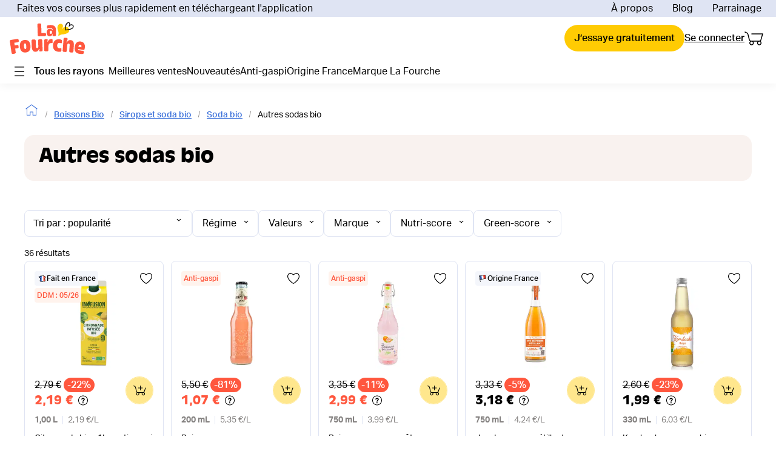

--- FILE ---
content_type: text/css
request_url: https://cdn.lafourche.fr/_next/static/css/abb31794423d6c0c.css
body_size: 29792
content:
@import url("https://p.typekit.net/p.css?s=1&k=lkj8mcw&ht=tk&f=11044.11045.14032.14033.14034.21511.26893.26894.26897.26898.26909.26910.26913.26914&a=69918553&app=typekit&e=css");@font-face{font-family:lf-antique-olive;src:url(https://use.typekit.net/af/2794df/000000000000000077359e86/30/l?primer=7cdcb44be4a7db8877ffa5c0007b8dd865b3bbc383831fe2ea177f62257a9191&fvd=n5&v=3) format("woff2"),url(https://use.typekit.net/af/2794df/000000000000000077359e86/30/d?primer=7cdcb44be4a7db8877ffa5c0007b8dd865b3bbc383831fe2ea177f62257a9191&fvd=n5&v=3) format("woff"),url(https://use.typekit.net/af/2794df/000000000000000077359e86/30/a?primer=7cdcb44be4a7db8877ffa5c0007b8dd865b3bbc383831fe2ea177f62257a9191&fvd=n5&v=3) format("opentype");font-display:auto;font-style:normal;font-weight:500}@font-face{font-family:lf-antique-olive;src:url(https://use.typekit.net/af/ec0d4b/000000000000000077359e8b/30/l?primer=7cdcb44be4a7db8877ffa5c0007b8dd865b3bbc383831fe2ea177f62257a9191&fvd=n7&v=3) format("woff2"),url(https://use.typekit.net/af/ec0d4b/000000000000000077359e8b/30/d?primer=7cdcb44be4a7db8877ffa5c0007b8dd865b3bbc383831fe2ea177f62257a9191&fvd=n7&v=3) format("woff"),url(https://use.typekit.net/af/ec0d4b/000000000000000077359e8b/30/a?primer=7cdcb44be4a7db8877ffa5c0007b8dd865b3bbc383831fe2ea177f62257a9191&fvd=n7&v=3) format("opentype");font-display:auto;font-style:normal;font-weight:700}@font-face{font-family:lf-aktiv-grotesk;src:url(https://use.typekit.net/af/ab3e12/000000000000000077359d4f/30/l?primer=7cdcb44be4a7db8877ffa5c0007b8dd865b3bbc383831fe2ea177f62257a9191&fvd=n4&v=3) format("woff2"),url(https://use.typekit.net/af/ab3e12/000000000000000077359d4f/30/d?primer=7cdcb44be4a7db8877ffa5c0007b8dd865b3bbc383831fe2ea177f62257a9191&fvd=n4&v=3) format("woff"),url(https://use.typekit.net/af/ab3e12/000000000000000077359d4f/30/a?primer=7cdcb44be4a7db8877ffa5c0007b8dd865b3bbc383831fe2ea177f62257a9191&fvd=n4&v=3) format("opentype");font-display:auto;font-style:normal;font-weight:400}@font-face{font-family:lf-aktiv-grotesk;src:url(https://use.typekit.net/af/951aca/000000000000000077359d51/30/l?primer=7cdcb44be4a7db8877ffa5c0007b8dd865b3bbc383831fe2ea177f62257a9191&fvd=i4&v=3) format("woff2"),url(https://use.typekit.net/af/951aca/000000000000000077359d51/30/d?primer=7cdcb44be4a7db8877ffa5c0007b8dd865b3bbc383831fe2ea177f62257a9191&fvd=i4&v=3) format("woff"),url(https://use.typekit.net/af/951aca/000000000000000077359d51/30/a?primer=7cdcb44be4a7db8877ffa5c0007b8dd865b3bbc383831fe2ea177f62257a9191&fvd=i4&v=3) format("opentype");font-display:auto;font-style:italic;font-weight:400}@font-face{font-family:lf-aktiv-grotesk;src:url(https://use.typekit.net/af/c11a71/000000000000000077359d5e/30/l?primer=7cdcb44be4a7db8877ffa5c0007b8dd865b3bbc383831fe2ea177f62257a9191&fvd=n5&v=3) format("woff2"),url(https://use.typekit.net/af/c11a71/000000000000000077359d5e/30/d?primer=7cdcb44be4a7db8877ffa5c0007b8dd865b3bbc383831fe2ea177f62257a9191&fvd=n5&v=3) format("woff"),url(https://use.typekit.net/af/c11a71/000000000000000077359d5e/30/a?primer=7cdcb44be4a7db8877ffa5c0007b8dd865b3bbc383831fe2ea177f62257a9191&fvd=n5&v=3) format("opentype");font-display:auto;font-style:normal;font-weight:600}@font-face{font-family:lf-aktiv-grotesk;src:url(https://use.typekit.net/af/a798a9/000000000000000077359d55/30/l?primer=7cdcb44be4a7db8877ffa5c0007b8dd865b3bbc383831fe2ea177f62257a9191&fvd=n7&v=3) format("woff2"),url(https://use.typekit.net/af/a798a9/000000000000000077359d55/30/d?primer=7cdcb44be4a7db8877ffa5c0007b8dd865b3bbc383831fe2ea177f62257a9191&fvd=n7&v=3) format("woff"),url(https://use.typekit.net/af/a798a9/000000000000000077359d55/30/a?primer=7cdcb44be4a7db8877ffa5c0007b8dd865b3bbc383831fe2ea177f62257a9191&fvd=n7&v=3) format("opentype");font-display:auto;font-style:normal;font-weight:700}@font-face{font-family:lf-aktiv-grotesk;src:url(https://use.typekit.net/af/af45c0/000000000000000077359d62/30/l?primer=7cdcb44be4a7db8877ffa5c0007b8dd865b3bbc383831fe2ea177f62257a9191&fvd=i8&v=3) format("woff2"),url(https://use.typekit.net/af/af45c0/000000000000000077359d62/30/d?primer=7cdcb44be4a7db8877ffa5c0007b8dd865b3bbc383831fe2ea177f62257a9191&fvd=i8&v=3) format("woff"),url(https://use.typekit.net/af/af45c0/000000000000000077359d62/30/a?primer=7cdcb44be4a7db8877ffa5c0007b8dd865b3bbc383831fe2ea177f62257a9191&fvd=i8&v=3) format("opentype");font-display:auto;font-style:italic;font-weight:700}*{box-sizing:border-box;margin:0;padding:0}html{min-height:100%}body{font-family:var(--font-family-body);font-style:normal;font-weight:400;max-width:1920px;margin:0 auto;font-size:16px}a{text-decoration:none}a,button{color:inherit}button{touch-action:manipulation}ul li{list-style:none}#__next,body{height:100%;min-height:100vh}.header-limited-width-container{max-width:var(--header-layout-max-width);margin-left:auto;margin-right:auto}.limited-width-container{max-width:var(--layout-max-width);margin-left:auto;margin-right:auto}@media (max-width:800px){.header-shadow{box-shadow:0 4px 8px 0 hsla(0,3%,40%,.05)}.header-limited-width-container,.limited-width-container{margin-left:0;margin-right:0}}@media (min-width:801px) and (max-width:1248px){.limited-width-container{margin-left:var(--layout-margin);margin-right:var(--layout-margin)}}@media (max-width:1488px){.header-limited-width-container{margin-left:var(--layout-margin);margin-right:var(--layout-margin)}}.no-overflow{overflow:hidden}.bold{font-weight:var(--font-weight-bold)}.capitalize-first-letter:first-letter{text-transform:capitalize}.display-none{display:none}.pointer{cursor:pointer}.line-through{text-decoration:line-through}.capitalize{text-transform:capitalize}.text-ellipsis{text-overflow:ellipsis}.sr-only,.text-ellipsis{overflow:hidden;white-space:nowrap}.sr-only{position:absolute;width:1px;height:1px;padding:0;margin:-1px;clip:rect(0,0,0,0);border-width:0}@media (min-width:801px){.mobile-only{display:none!important}}@media (max-width:800px){.desktop-only{display:none!important}}h1,h2,h3,h4,h5,h6{font-style:normal;font-weight:400;line-height:1.2;overflow-wrap:break-word;word-wrap:break-word}h1{font-family:var(--font-family-1);font-size:var(--font-size-5);font-weight:var(--font-weight-bold);line-height:1.2}section h1{font-size:var(--font-size-4)}h2{font-family:var(--font-family-1);font-size:var(--font-size-3);font-weight:var(--font-weight-bold)}h3{font-size:var(--text-size-h3);color:var(--black);font-weight:var(--font-weight-light)}h3,h4{font-family:var(--font-family-2)}h4{font-size:var(--text-size-h4)}h5{font-size:var(--text-size-h5);color:var(--black)}h5,h6{font-family:var(--font-family-2)}h6{font-size:var(--text-size-h6)}.hxrt{line-height:1.1}.hxr,.hxrt,.hxru{font-family:var(--font-family-2);font-size:var(--font-size-2)}.hxru{text-decoration:underline}.hxlt{font-family:var(--font-family-2);font-size:var(--font-size-2);font-weight:var(--font-weight-light);color:var(--clr-grey-1);line-height:1.1}.hzb{font-size:var(--font-size-1)}.hxb,.hzb{font-family:var(--font-family-2);font-weight:var(--font-weight-bold);line-height:1.1}.hxb{font-size:var(--font-size-2)}.hxm{font-style:normal;font-weight:var(--font-weight-base)}.h4b,.hxm{font-family:var(--font-family-2);font-size:var(--font-size-2)}.h4b{font-weight:var(--font-weight-bold);line-height:1.1}.h4r{font-size:var(--font-size-3)}.h4r,.hzr{font-family:var(--font-family-2);line-height:1.1}.hzr{font-size:var(--font-size-1);font-weight:var(--font-weight-light)}.title-xs{font-size:var(--font-size-2-5)}.title-xs,.title-xxs{font-family:var(--font-family-1);font-weight:var(--font-weight-bold);line-height:1.1}.title-xxs{font-size:var(--font-size-1-5)}.hzr2{font-family:var(--font-family-2);font-size:var(--font-size-1);line-height:1.1}.hzr2,.hzr2d{font-weight:var(--font-weight-base)}.hzr2d{font-size:var(--font-size-1-5)}.h6,.hzr2d{font-family:var(--font-family-1)}.h6{font-size:var(--font-size-2);font-weight:var(--font-weight-bold)}.h6b{font-weight:var(--font-weight-black);font-family:var(--font-family-1);font-size:var(--font-size-1-5)}.accent-title{font-size:var(--font-size-2);font-weight:var(--font-weight-bold);font-style:italic;line-height:1.2;text-transform:uppercase}.accent-title,.accent-title-s{font-family:var(--font-family-2)}.accent-title-s{font-size:var(--font-size-1);font-weight:var(--font-weight-base);line-height:var(--font-size-2-5)}.catchy-title,.catchy-title-l,.catchy-title-main,.catchy-title-s{font-family:var(--font-family-1);font-size:var(--font-size-4);font-weight:var(--font-weight-bold);line-height:1.25}.catchy-title-l{font-size:var(--font-size-5)}.catchy-title-s{font-size:var(--font-size-3)}.catchy-title .title-icon{vertical-align:-14px;margin-left:var(--space-3)}@media (min-width:801px){.h4b{font-size:var(--font-size-3)}}@media (max-width:800px){h1{font-size:var(--font-size-4)}.catchy-title,.catchy-title-l,.catchy-title-main,section h1{font-size:var(--font-size-3)}.catchy-title-main{display:inline-flex;text-align:center}.catchy-title-s{font-size:var(--font-size-2-5)}}p{color:var(--black);line-height:20px}.text-base,p{font-family:var(--font-family-2);font-size:var(--font-size-2)}.text-secondary{color:var(--clr-grey-4)}.text-error{color:var(--clr-danger)}:root{--bullet-color:var(--clr-tertiary-1)}.ordered-list{--olist-bullet-size:30px;--olist-indent:var(--olist-bullet-size) + 1em;list-style:none;counter-reset:my-counter}.ordered-list>li{position:relative;padding-left:calc(var(--olist-indent));padding-bottom:var(--space-4);counter-increment:my-counter}.ordered-list>li:before{position:absolute;top:0;left:0;width:var(--olist-bullet-size);height:var(--olist-bullet-size);border-radius:50%;font-size:var(--font-size-3);font-weight:var(--font-weight-bold);line-height:var(--olist-bullet-size);text-align:center;background:var(--clr-primary-1);content:counter(my-counter)}:root{-webkit-text-size-adjust:100%;-moz-text-size-adjust:100%;-ms-text-size-adjust:100%}select{border:none;width:100%;height:45px;padding-left:14px;padding-right:28px;background:var(--white);cursor:pointer;border-radius:2px;line-height:normal;font-size:16px;border-radius:var(--rd-2);border:var(--border)}.input-select{height:-moz-fit-content;height:fit-content}input[type=search]::-webkit-search-cancel-button,input[type=search]::-webkit-search-decoration,input[type=search]::-webkit-search-results-button,input[type=search]::-webkit-search-results-decoration{display:none}input::-moz-placeholder{color:var(--clr-grey-1)}input::placeholder{color:var(--clr-grey-1)}.StripeElement,.StripeElement--webkit-autofill{width:100%;height:42px;padding-left:14px;padding-right:28px;border-radius:6px;border:var(--border);border-color:var(--clr-tertiary-2);background:var(--white);font-size:16px;color:var(--black);font-family:inherit}.StripeElement{display:flex;flex-direction:column;justify-content:center}.ais-QueryRuleCustomData{width:100%}#nprogress{pointer-events:none}#nprogress .bar{background:var(--clr-tertiary-1);position:fixed;z-index:var(--zindex-fixed);top:0;left:0;width:100%;height:4px}#nprogress .peg{display:block;position:absolute;right:0;width:100px;height:100%;box-shadow:0 0 10px var(--clr-tertiary-1),0 0 5px var(--clr-tertiary-1);opacity:1;transform:rotate(3deg) translateY(-4px)}#nprogress .spinner{display:block;position:fixed;z-index:var(--zindex-fixed);top:15px;right:15px}#nprogress .spinner-icon{display:none}.nprogress-custom-parent{overflow:hidden;position:relative}.nprogress-custom-parent #nprogress .spinner{display:none}.nprogress-custom-parent #nprogress .bar{position:absolute}*,:after,:before{--tw-border-spacing-x:0;--tw-border-spacing-y:0;--tw-translate-x:0;--tw-translate-y:0;--tw-rotate:0;--tw-skew-x:0;--tw-skew-y:0;--tw-scale-x:1;--tw-scale-y:1;--tw-pan-x: ;--tw-pan-y: ;--tw-pinch-zoom: ;--tw-scroll-snap-strictness:proximity;--tw-gradient-from-position: ;--tw-gradient-via-position: ;--tw-gradient-to-position: ;--tw-ordinal: ;--tw-slashed-zero: ;--tw-numeric-figure: ;--tw-numeric-spacing: ;--tw-numeric-fraction: ;--tw-ring-inset: ;--tw-ring-offset-width:0px;--tw-ring-offset-color:#fff;--tw-ring-color:rgba(59,130,246,.5);--tw-ring-offset-shadow:0 0 #0000;--tw-ring-shadow:0 0 #0000;--tw-shadow:0 0 #0000;--tw-shadow-colored:0 0 #0000;--tw-blur: ;--tw-brightness: ;--tw-contrast: ;--tw-grayscale: ;--tw-hue-rotate: ;--tw-invert: ;--tw-saturate: ;--tw-sepia: ;--tw-drop-shadow: ;--tw-backdrop-blur: ;--tw-backdrop-brightness: ;--tw-backdrop-contrast: ;--tw-backdrop-grayscale: ;--tw-backdrop-hue-rotate: ;--tw-backdrop-invert: ;--tw-backdrop-opacity: ;--tw-backdrop-saturate: ;--tw-backdrop-sepia: ;--tw-contain-size: ;--tw-contain-layout: ;--tw-contain-paint: ;--tw-contain-style: }::backdrop{--tw-border-spacing-x:0;--tw-border-spacing-y:0;--tw-translate-x:0;--tw-translate-y:0;--tw-rotate:0;--tw-skew-x:0;--tw-skew-y:0;--tw-scale-x:1;--tw-scale-y:1;--tw-pan-x: ;--tw-pan-y: ;--tw-pinch-zoom: ;--tw-scroll-snap-strictness:proximity;--tw-gradient-from-position: ;--tw-gradient-via-position: ;--tw-gradient-to-position: ;--tw-ordinal: ;--tw-slashed-zero: ;--tw-numeric-figure: ;--tw-numeric-spacing: ;--tw-numeric-fraction: ;--tw-ring-inset: ;--tw-ring-offset-width:0px;--tw-ring-offset-color:#fff;--tw-ring-color:rgba(59,130,246,.5);--tw-ring-offset-shadow:0 0 #0000;--tw-ring-shadow:0 0 #0000;--tw-shadow:0 0 #0000;--tw-shadow-colored:0 0 #0000;--tw-blur: ;--tw-brightness: ;--tw-contrast: ;--tw-grayscale: ;--tw-hue-rotate: ;--tw-invert: ;--tw-saturate: ;--tw-sepia: ;--tw-drop-shadow: ;--tw-backdrop-blur: ;--tw-backdrop-brightness: ;--tw-backdrop-contrast: ;--tw-backdrop-grayscale: ;--tw-backdrop-hue-rotate: ;--tw-backdrop-invert: ;--tw-backdrop-opacity: ;--tw-backdrop-saturate: ;--tw-backdrop-sepia: ;--tw-contain-size: ;--tw-contain-layout: ;--tw-contain-paint: ;--tw-contain-style: }body{font-family:@apply font-body}.tw-lf-button{box-sizing:border-box;display:flex;cursor:pointer;align-items:center;justify-content:center;gap:.5rem;border-radius:9999px;border-width:1px;border-style:solid;padding:.5rem 1rem;text-align:center;font-family:lf-aktiv-grotesk;font-weight:600;text-decoration-line:none;transition-duration:.3s;transition-timing-function:cubic-bezier(0,0,.2,1)}.tw-lf-button:disabled{cursor:not-allowed;opacity:.3}.tw-lf-button-primary{border-width:0;--tw-bg-opacity:1;background-color:rgb(255 203 3/var(--tw-bg-opacity,1));--tw-text-opacity:1;color:rgb(0 0 0/var(--tw-text-opacity,1))}@media (hover:hover) and (pointer:fine){.tw-lf-button-primary:hover{--tw-bg-opacity:1;background-color:rgb(255 231 141/var(--tw-bg-opacity,1))}}.tw-lf-button-primary:active{--tw-bg-opacity:1;background-color:rgb(255 246 209/var(--tw-bg-opacity,1))}@media (hover:hover) and (pointer:fine){.tw-lf-button-primary:hover:disabled{--tw-bg-opacity:1;background-color:rgb(255 203 3/var(--tw-bg-opacity,1))}}.tw-lf-button-secondary{--tw-border-opacity:1;border-color:rgb(255 203 3/var(--tw-border-opacity,1));--tw-bg-opacity:1;background-color:rgb(255 255 255/var(--tw-bg-opacity,1));--tw-text-opacity:1;color:rgb(0 0 0/var(--tw-text-opacity,1))}@media (hover:hover) and (pointer:fine){.tw-lf-button-secondary:hover{--tw-bg-opacity:1;background-color:rgb(255 231 141/var(--tw-bg-opacity,1))}}.tw-lf-button-secondary:active{--tw-bg-opacity:1;background-color:rgb(255 246 209/var(--tw-bg-opacity,1))}@media (hover:hover) and (pointer:fine){.tw-lf-button-secondary:hover:disabled{background-color:transparent}}.tw-lf-button-ghost{border-width:0;background-color:transparent;--tw-text-opacity:1;color:rgb(0 0 0/var(--tw-text-opacity,1))}@media (hover:hover) and (pointer:fine){.tw-lf-button-ghost:hover{--tw-text-opacity:1;color:rgb(60 113 218/var(--tw-text-opacity,1))}}.tw-lf-button-ghost:active{--tw-text-opacity:1;color:rgb(48 90 174/var(--tw-text-opacity,1))}.tw-lf-button-conversion{border-style:none!important;--tw-bg-opacity:1;background-color:rgb(255 231 141/var(--tw-bg-opacity,1));transition-property:color,background-color,border-color,text-decoration-color,fill,stroke,opacity,box-shadow,transform,filter,-webkit-backdrop-filter;transition-property:color,background-color,border-color,text-decoration-color,fill,stroke,opacity,box-shadow,transform,filter,backdrop-filter;transition-property:color,background-color,border-color,text-decoration-color,fill,stroke,opacity,box-shadow,transform,filter,backdrop-filter,-webkit-backdrop-filter;transition-duration:.15s;transition-timing-function:cubic-bezier(.4,0,.2,1)}@media (hover:hover) and (pointer:fine){.tw-lf-button-conversion:hover{--tw-bg-opacity:1;background-color:rgb(255 203 3/var(--tw-bg-opacity,1))}}.tw-lf-button-sm{height:2.25rem;font-size:.875rem;line-height:1rem}.tw-lf-button-md{height:2.75rem;font-size:1rem;line-height:1rem}.tw-lf-button-lg{height:52px;font-size:1.125rem;line-height:1.25rem}.tw-lf-button-min-width{min-width:250px}.tw-lf-button-clear{margin:0;cursor:pointer;-webkit-appearance:none;-moz-appearance:none;appearance:none;border-style:none;background-color:inherit;padding:0;font-family:lf-aktiv-grotesk}.tw-lf-button-icon{box-sizing:border-box;gap:.5rem;padding:.5rem 1rem;text-align:center;font-family:lf-aktiv-grotesk;font-weight:600;text-decoration-line:none;transition-duration:.3s;transition-timing-function:cubic-bezier(0,0,.2,1);display:flex;cursor:pointer;align-items:center;justify-content:center;border-radius:9999px;border-width:1px;border-style:solid;padding:0}.tw-lf-button-icon:disabled{cursor:not-allowed;opacity:.3}.tw-lf-button-icon-md{height:2.75rem;width:2.75rem}.tw-lf-button-icon-lg{height:52px;width:52px}.tw-lf-button-icon-primary{--tw-border-opacity:1;border-color:rgb(255 203 3/var(--tw-border-opacity,1))}@media (hover:hover) and (pointer:fine){.tw-lf-button-icon-primary:hover{--tw-border-opacity:1;border-color:rgb(255 231 141/var(--tw-border-opacity,1))}}.tw-lf-discount{display:inline-block;border-radius:9999px;--tw-bg-opacity:1;background-color:rgb(255 87 62/var(--tw-bg-opacity,1));--tw-text-opacity:1;color:rgb(255 255 255/var(--tw-text-opacity,1))}.tw-lf-discount-md{text-align:left;height:1.5rem;font-size:1rem;line-height:1.5rem}.tw-lf-discount-md,.tw-lf-discount-sm{font-family:lf-aktiv-grotesk;font-weight:600;letter-spacing:0;padding-left:.375rem;padding-right:.375rem}.tw-lf-discount-sm{height:1.25rem;font-size:.75rem;line-height:1.25rem}.tw-lf-checkbox{height:1.5rem;width:1.5rem;-webkit-appearance:none;-moz-appearance:none;appearance:none;border-radius:.25rem;--tw-bg-opacity:1;background-color:rgb(255 255 255/var(--tw-bg-opacity,1));--tw-shadow:0 0 0 1.5px;--tw-shadow-colored:0 0 0 1.5px var(--tw-shadow-color);box-shadow:var(--tw-ring-offset-shadow,0 0 #0000),var(--tw-ring-shadow,0 0 #0000),var(--tw-shadow);--tw-shadow-color:#9a9897;--tw-shadow:var(--tw-shadow-colored);outline-style:solid;outline-width:4px;outline-offset:1.5px;outline-color:#fff;transition-property:outline;transition-timing-function:cubic-bezier(.4,0,.2,1);transition-duration:.3s;transition-timing-function:cubic-bezier(0,0,.2,1)}.tw-lf-checkbox:after{margin:.25rem;display:inline-block;height:1rem;width:1rem;border-radius:.125rem;--tw-content:"";content:var(--tw-content)}.tw-lf-checkbox:checked:after{content:var(--tw-content);--tw-bg-opacity:1;background-color:rgb(255 203 3/var(--tw-bg-opacity,1))}@media (hover:hover) and (pointer:fine){.tw-lf-checkbox:hover{outline-color:rgba(255,203,3,.3)}}.tw-lf-layout-container{margin-left:.75rem;margin-right:.75rem}@media (min-width:801px){.tw-lf-layout-container{margin-left:1rem;margin-right:1rem;max-width:1200px}}@media (min-width:1232px){.tw-lf-layout-container{margin-left:auto;margin-right:auto}}.tw-lf-layout-container-full{margin-left:-.75rem;margin-right:-.75rem}@media (min-width:801px){.tw-lf-layout-container-full{position:relative;left:calc(-50vw + 50%);margin-left:0;margin-right:0;width:100vw;padding-left:0;padding-right:0}}.tw-lf-title-display{font-family:lf-antique-olive;font-size:2.25rem;line-height:2.5rem;font-weight:700;line-height:1.3em}@media (min-width:801px){.tw-lf-title-display{font-size:45px}}.tw-lf-title-xl{font-family:lf-antique-olive;font-size:28px;font-weight:700;line-height:1.3em}@media (min-width:801px){.tw-lf-title-xl{font-size:2.25rem;line-height:2.5rem}}.tw-lf-title-lg{font-family:lf-antique-olive;font-size:22px;font-weight:700;line-height:1.3em}@media (min-width:801px){.tw-lf-title-lg{font-size:28px}}.tw-lf-title-md{font-family:lf-antique-olive;font-size:1.125rem;line-height:1.75rem;font-weight:700;line-height:1.3em}@media (min-width:801px){.tw-lf-title-md{font-size:22px}}.tw-lf-title-sm{font-size:1.125rem;line-height:1.75rem;font-weight:700;line-height:1.3em}.tw-lf-title-sm,.tw-lf-title-xs{font-family:lf-antique-olive;letter-spacing:0}.tw-lf-title-xs{font-size:.875rem;line-height:1.25rem;font-weight:800;line-height:1.3em}.tw-lf-subtitle-md{font-size:1rem;line-height:1.5rem;line-height:1.3em}.tw-lf-subtitle-md,.tw-lf-subtitle-sm{font-family:lf-aktiv-grotesk;font-weight:700;text-transform:uppercase;font-style:italic}.tw-lf-subtitle-sm{font-size:.875rem;line-height:1.25rem;line-height:1.3em}.tw-lf-body-regular-lg{font-family:lf-aktiv-grotesk;font-size:1.125rem;line-height:1.75rem;font-weight:400;line-height:1.5}.tw-lf-body-regular-md{font-size:1rem}.tw-lf-body-regular-md,.tw-lf-body-regular-sm{text-align:left;font-family:lf-aktiv-grotesk;font-weight:400;line-height:1.5rem;letter-spacing:0}.tw-lf-body-regular-sm{font-size:.875rem}.tw-lf-body-regular-xsm{text-align:left;font-family:lf-aktiv-grotesk;font-size:10px;font-weight:400;line-height:15px;letter-spacing:0}.tw-lf-body-bold-lg{font-size:1.125rem}.tw-lf-body-bold-lg,.tw-lf-body-bold-md{text-align:left;font-family:lf-aktiv-grotesk;font-weight:600;line-height:1.5rem;letter-spacing:0}.tw-lf-body-bold-md{font-size:1rem}.tw-lf-body-bold-sm{text-align:left;font-family:lf-aktiv-grotesk;font-size:.875rem;font-weight:600;line-height:1.5rem;letter-spacing:0}.tw-lf-body-xbold-md{font-size:1rem}.tw-lf-body-xbold-md,.tw-lf-body-xbold-sm{text-align:left;font-family:lf-aktiv-grotesk;font-weight:700;line-height:1.5rem;letter-spacing:0}.tw-lf-body-xbold-sm{font-size:.875rem}.tw-lf-caption-regular,.tw-lf-caption-strong{font-family:lf-aktiv-grotesk;font-size:.75rem;line-height:1rem;letter-spacing:0}.tw-lf-caption-strong{font-weight:600}.tw-lf-legend-sm{text-align:left;color:rgb(131 128 127/var(--tw-text-opacity,1))}.tw-lf-error-message,.tw-lf-legend-sm{font-family:lf-aktiv-grotesk;font-size:.875rem;font-weight:400;line-height:1.5rem;letter-spacing:0;--tw-text-opacity:1}.tw-lf-error-message{color:rgb(255 87 62/var(--tw-text-opacity,1))}.tw-lf-discounted-price-sm{font-size:.875rem;line-height:1.25rem;line-height:1.3em}.tw-lf-discounted-price-md,.tw-lf-discounted-price-sm{font-family:lf-aktiv-grotesk;font-weight:400;text-decoration-line:line-through}.tw-lf-discounted-price-md{font-size:1rem;line-height:1.5rem;line-height:1.3em}.tw-lf-highlighted-white{background-color:rgb(255 255 255/var(--tw-bg-opacity,1))}.tw-lf-highlighted-white,.tw-lf-highlighted-yellow{--tw-bg-opacity:1;padding-left:3px;padding-right:3px}.tw-lf-highlighted-yellow{background-color:rgb(255 236 164/var(--tw-bg-opacity,1))}.tw-lf-bullet-list{margin-top:1rem;padding-left:1.25rem}.tw-lf-bullet-list-item{position:relative;margin-bottom:1rem;list-style-type:none}.tw-lf-bullet-list-item:before{position:absolute;left:-1.25rem;top:calc(50% - 9px / 2);box-sizing:border-box;display:block;height:9px;width:9px;border-radius:.25rem;--tw-bg-opacity:1;background-color:rgb(60 113 218/var(--tw-bg-opacity,1));--tw-content:"";content:var(--tw-content)}.tw-lf-ellipse-container{display:flex;flex-direction:row;align-items:center}.tw-lf-ellipse{margin-left:.5rem;margin-right:.5rem;display:block;height:6px;width:6px;border-radius:9999px;--tw-bg-opacity:1;background-color:rgb(255 203 3/var(--tw-bg-opacity,1))}.tw-lf-rich-text{line-height:1.5}.tw-lf-rich-text a{margin:0;cursor:pointer;-webkit-appearance:none;-moz-appearance:none;appearance:none;border-style:none;background-color:inherit;padding:0;font-family:lf-aktiv-grotesk;font-weight:600;color:rgb(60 113 218/var(--tw-text-opacity,1));text-decoration-line:underline;text-underline-offset:2px;transition-duration:.3s;transition-timing-function:cubic-bezier(0,0,.2,1)}.tw-lf-rich-text a:visited{opacity:.6}@media (hover:hover) and (pointer:fine){.tw-lf-rich-text a:hover{opacity:.6}}.tw-lf-rich-text a{--tw-text-opacity:1;color:rgb(0 0 0/var(--tw-text-opacity,1))}.tw-lf-rich-text h2{font-family:lf-antique-olive;font-size:1.125rem;line-height:1.75rem;font-weight:700;line-height:1.3em;letter-spacing:0}.tw-lf-rich-text h3,.tw-lf-rich-text h4{text-align:left;font-family:lf-aktiv-grotesk;font-size:1rem;font-weight:600;line-height:1.5rem;letter-spacing:0}.tw-lf-rich-text ul>li{position:relative;margin-bottom:1rem;list-style-type:none}.tw-lf-rich-text ul>li:before{position:absolute;left:-1.25rem;top:calc(50% - 9px / 2);box-sizing:border-box;display:block;height:9px;width:9px;border-radius:.25rem;--tw-bg-opacity:1;background-color:rgb(60 113 218/var(--tw-bg-opacity,1));--tw-content:""}.tw-lf-rich-text ul{margin-top:1rem;padding-left:1.25rem}.tw-lf-rich-text h2{margin-bottom:1rem}.tw-lf-rich-text ol>li{margin-bottom:.5rem}.tw-lf-rich-text ol{margin-top:0;margin-bottom:1rem;list-style-position:inside;line-height:1.5}.tw-lf-rich-text p{line-height:1.5}.tw-lf-rich-text ul>li{margin-bottom:.5rem}.tw-lf-rich-text ul>li:before{content:var(--tw-content);top:8px}.tw-lf-rich-text ul{margin-top:0;margin-bottom:1rem;line-height:1.5}.tw-lf-secondary-rich-text{line-height:1.5;--tw-text-opacity:1;color:rgb(131 128 127/var(--tw-text-opacity,1))}.tw-lf-secondary-rich-text a{margin:0;cursor:pointer;-webkit-appearance:none;-moz-appearance:none;appearance:none;border-style:none;background-color:inherit;padding:0;font-family:lf-aktiv-grotesk;font-weight:600;color:rgb(60 113 218/var(--tw-text-opacity,1));text-decoration-line:underline;text-underline-offset:2px;transition-duration:.3s;transition-timing-function:cubic-bezier(0,0,.2,1)}.tw-lf-secondary-rich-text a:visited{opacity:.6}@media (hover:hover) and (pointer:fine){.tw-lf-secondary-rich-text a:hover{opacity:.6}}.tw-lf-secondary-rich-text a{--tw-text-opacity:1;color:rgb(0 0 0/var(--tw-text-opacity,1))}.tw-lf-secondary-rich-text h2{font-family:lf-antique-olive;font-size:1.125rem;line-height:1.75rem;font-weight:700;line-height:1.3em;letter-spacing:0}.tw-lf-secondary-rich-text h3,.tw-lf-secondary-rich-text h4{text-align:left;font-family:lf-aktiv-grotesk;font-size:1rem;font-weight:600;line-height:1.5rem;letter-spacing:0}.tw-lf-secondary-rich-text ul>li{position:relative;margin-bottom:1rem;list-style-type:none}.tw-lf-secondary-rich-text ul>li:before{position:absolute;left:-1.25rem;top:calc(50% - 9px / 2);box-sizing:border-box;display:block;height:9px;width:9px;border-radius:.25rem;--tw-bg-opacity:1;background-color:rgb(60 113 218/var(--tw-bg-opacity,1));--tw-content:""}.tw-lf-secondary-rich-text ul{margin-top:1rem;padding-left:1.25rem}.tw-lf-secondary-rich-text h2{margin-bottom:1rem}.tw-lf-secondary-rich-text ol>li{margin-bottom:.5rem}.tw-lf-secondary-rich-text ol{margin-top:0;margin-bottom:1rem;list-style-position:inside;line-height:1.5}.tw-lf-secondary-rich-text p{line-height:1.5;--tw-text-opacity:1;color:rgb(131 128 127/var(--tw-text-opacity,1))}.tw-lf-secondary-rich-text ul>li{margin-bottom:.5rem}.tw-lf-secondary-rich-text ul>li:before{content:var(--tw-content);top:8px}.tw-lf-secondary-rich-text ul{margin-top:0;margin-bottom:1rem;line-height:1.5}.tw-lf-rich-text-small{text-align:left;font-family:lf-aktiv-grotesk;font-size:.875rem;font-weight:400;line-height:1.5rem;letter-spacing:0;line-height:1.5}.tw-lf-rich-text-small a{margin:0;cursor:pointer;-webkit-appearance:none;-moz-appearance:none;appearance:none;border-style:none;background-color:inherit;padding:0;font-family:lf-aktiv-grotesk;font-weight:600;color:rgb(60 113 218/var(--tw-text-opacity,1));text-decoration-line:underline;text-underline-offset:2px;transition-duration:.3s;transition-timing-function:cubic-bezier(0,0,.2,1)}.tw-lf-rich-text-small a:visited{opacity:.6}@media (hover:hover) and (pointer:fine){.tw-lf-rich-text-small a:hover{opacity:.6}}.tw-lf-rich-text-small a{--tw-text-opacity:1;color:rgb(0 0 0/var(--tw-text-opacity,1))}.tw-lf-rich-text-small h2{font-family:lf-antique-olive;font-size:.875rem;line-height:1.25rem;font-weight:800;line-height:1.3em;letter-spacing:0}.tw-lf-rich-text-small h3,.tw-lf-rich-text-small h4{text-align:left;font-family:lf-aktiv-grotesk;font-size:.875rem;font-weight:600;line-height:1.5rem;letter-spacing:0}.tw-lf-rich-text-small ol,.tw-lf-rich-text-small ol>li,.tw-lf-rich-text-small p,.tw-lf-rich-text-small ul>li{text-align:left;font-family:lf-aktiv-grotesk;font-size:.875rem;font-weight:400;line-height:1.5rem;letter-spacing:0}.tw-lf-rich-text-small ul>li{position:relative;margin-bottom:1rem;list-style-type:none}.tw-lf-rich-text-small ul>li:before{position:absolute;left:-1.25rem;top:calc(50% - 9px / 2);box-sizing:border-box;display:block;height:9px;width:9px;border-radius:.25rem;--tw-bg-opacity:1;background-color:rgb(60 113 218/var(--tw-bg-opacity,1));--tw-content:""}.tw-lf-rich-text-small ul{text-align:left;font-family:lf-aktiv-grotesk;font-size:.875rem;font-weight:400;line-height:1.5rem;letter-spacing:0;margin-top:1rem;padding-left:1.25rem}.tw-lf-rich-text-small h2{margin-bottom:1rem}.tw-lf-rich-text-small ol>li{margin-bottom:.5rem}.tw-lf-rich-text-small ol{margin-top:0;margin-bottom:1rem;list-style-position:inside;line-height:1.5}.tw-lf-rich-text-small p{line-height:1.5}.tw-lf-rich-text-small ul>li{margin-bottom:.5rem}.tw-lf-rich-text-small ul>li:before{content:var(--tw-content);top:8px}.tw-lf-rich-text-small ul{margin-top:0;margin-bottom:1rem;line-height:1.5}.tw-lf-chip{left:0;top:0;display:flex;height:1.75rem;flex-direction:row;align-items:center;border-radius:.25rem;padding-left:.5rem;padding-right:.5rem;transition-property:color,background-color,border-color,text-decoration-color,fill,stroke;transition-duration:.3s;transition-timing-function:cubic-bezier(.4,0,.2,1)}.tw-lf-chip-suggestion{cursor:pointer;white-space:nowrap;border-radius:9999px;border-width:1px;border-style:solid;--tw-border-opacity:1;border-color:rgb(255 203 3/var(--tw-border-opacity,1))}@media (hover:hover) and (pointer:fine){.tw-lf-chip-suggestion:hover{--tw-border-opacity:1;border-color:rgb(255 231 141/var(--tw-border-opacity,1));--tw-bg-opacity:1;background-color:rgb(255 231 141/var(--tw-bg-opacity,1))}}.tw-lf-chip-suggestion:focus{--tw-border-opacity:1;border-color:rgb(255 236 164/var(--tw-border-opacity,1));--tw-bg-opacity:1;background-color:rgb(255 236 164/var(--tw-bg-opacity,1))}.tw-lf-chip-sm{font-size:.875rem;line-height:1.25rem}.tw-lf-chip-button{height:2.75rem;padding:1rem;font-weight:600}.tw-lf-chip-primary{--tw-bg-opacity:1;background-color:rgb(255 203 3/var(--tw-bg-opacity,1))}@media (hover:hover) and (pointer:fine){.tw-lf-chip-primary:hover{--tw-border-opacity:1;border-color:rgb(255 231 141/var(--tw-border-opacity,1));--tw-bg-opacity:1;background-color:rgb(255 231 141/var(--tw-bg-opacity,1))}}.tw-lf-chip-primary:focus{--tw-border-opacity:1;border-color:rgb(255 231 141/var(--tw-border-opacity,1));--tw-bg-opacity:1;background-color:rgb(255 231 141/var(--tw-bg-opacity,1))}.tw-lf-tooltip-target{position:relative;cursor:pointer}.tw-lf-tooltip{pointer-events:none;position:absolute;z-index:50;display:block;width:18rem;border-radius:.5rem;--tw-bg-opacity:1;background-color:rgb(223 228 243/var(--tw-bg-opacity,1));padding:1rem;opacity:0;--tw-shadow:0px 2px 16px rgba(0,0,0,.06);--tw-shadow-colored:0px 2px 16px var(--tw-shadow-color);box-shadow:var(--tw-ring-offset-shadow,0 0 #0000),var(--tw-ring-shadow,0 0 #0000),var(--tw-shadow);transition-property:color,background-color,border-color,text-decoration-color,fill,stroke,opacity,box-shadow,transform,filter,-webkit-backdrop-filter;transition-property:color,background-color,border-color,text-decoration-color,fill,stroke,opacity,box-shadow,transform,filter,backdrop-filter;transition-property:color,background-color,border-color,text-decoration-color,fill,stroke,opacity,box-shadow,transform,filter,backdrop-filter,-webkit-backdrop-filter;transition-timing-function:cubic-bezier(.4,0,.2,1);transition-duration:.3s;transition-timing-function:cubic-bezier(0,0,.2,1)}.tw-lf-tooltip:after{position:absolute;display:block;border-style:solid;--tw-content:"";content:var(--tw-content)}.tw-lf-tooltip-shown .tw-lf-tooltip{pointer-events:auto;opacity:1}.tw-lf-tooltip-bottom{top:calc(100% + 12px);left:50%;--tw-translate-x:-50%;--tw-translate-y:0.5rem;transform:translate(var(--tw-translate-x),var(--tw-translate-y)) rotate(var(--tw-rotate)) skewX(var(--tw-skew-x)) skewY(var(--tw-skew-y)) scaleX(var(--tw-scale-x)) scaleY(var(--tw-scale-y))}.tw-lf-tooltip-bottom:after{bottom:100%;border-bottom-width:12px;border-left-width:10px;border-right-width:10px;--tw-border-opacity:1;border-bottom-color:rgb(223 228 243/var(--tw-border-opacity,1));border-left-color:transparent;border-right-color:transparent;content:var(--tw-content);border-top-color:transparent}.tw-lf-tooltip-shown .tw-lf-tooltip-bottom{--tw-translate-y:0px}.tw-lf-tooltip-shown .tw-lf-tooltip-bottom,.tw-lf-tooltip-top{transform:translate(var(--tw-translate-x),var(--tw-translate-y)) rotate(var(--tw-rotate)) skewX(var(--tw-skew-x)) skewY(var(--tw-skew-y)) scaleX(var(--tw-scale-x)) scaleY(var(--tw-scale-y))}.tw-lf-tooltip-top{bottom:calc(100% + 12px);left:50%;--tw-translate-x:-50%;--tw-translate-y:-0.5rem}.tw-lf-tooltip-top:after{top:100%;border-top-width:12px;border-left-width:10px;border-right-width:10px;--tw-border-opacity:1;border-top-color:rgb(223 228 243/var(--tw-border-opacity,1));border-left-color:transparent;border-right-color:transparent;content:var(--tw-content);border-bottom-color:transparent}.tw-lf-tooltip-shown .tw-lf-tooltip-top{--tw-translate-y:0px}.tw-lf-tooltip-right,.tw-lf-tooltip-shown .tw-lf-tooltip-top{transform:translate(var(--tw-translate-x),var(--tw-translate-y)) rotate(var(--tw-rotate)) skewX(var(--tw-skew-x)) skewY(var(--tw-skew-y)) scaleX(var(--tw-scale-x)) scaleY(var(--tw-scale-y))}.tw-lf-tooltip-right{left:calc(100% + 12px);top:50%;--tw-translate-y:-50%;--tw-translate-x:0.5rem}.tw-lf-tooltip-right:after{right:100%;border-bottom-width:10px;border-top-width:10px;border-right-width:12px;--tw-border-opacity:1;border-right-color:rgb(223 228 243/var(--tw-border-opacity,1));border-left-color:transparent;border-bottom-color:transparent;content:var(--tw-content);border-top-color:transparent}.tw-lf-tooltip-shown .tw-lf-tooltip-right{--tw-translate-x:0px}.tw-lf-tooltip-left,.tw-lf-tooltip-shown .tw-lf-tooltip-right{transform:translate(var(--tw-translate-x),var(--tw-translate-y)) rotate(var(--tw-rotate)) skewX(var(--tw-skew-x)) skewY(var(--tw-skew-y)) scaleX(var(--tw-scale-x)) scaleY(var(--tw-scale-y))}.tw-lf-tooltip-left{right:calc(100% + 12px);top:50%;--tw-translate-y:-50%;--tw-translate-x:-0.5rem}.tw-lf-tooltip-left:after{left:100%;border-bottom-width:10px;border-top-width:10px;border-left-width:12px;--tw-border-opacity:1;border-left-color:rgb(223 228 243/var(--tw-border-opacity,1));border-bottom-color:transparent;border-right-color:transparent;content:var(--tw-content);border-top-color:transparent}.tw-lf-tooltip-shown .tw-lf-tooltip-left{--tw-translate-x:0px;transform:translate(var(--tw-translate-x),var(--tw-translate-y)) rotate(var(--tw-rotate)) skewX(var(--tw-skew-x)) skewY(var(--tw-skew-y)) scaleX(var(--tw-scale-x)) scaleY(var(--tw-scale-y))}.tw-lf-tooltip-bottom.tw-lf-tooltip-arrow-center:after,.tw-lf-tooltip-top.tw-lf-tooltip-arrow-center:after{left:50%;content:var(--tw-content);--tw-translate-x:-50%;transform:translate(var(--tw-translate-x),var(--tw-translate-y)) rotate(var(--tw-rotate)) skewX(var(--tw-skew-x)) skewY(var(--tw-skew-y)) scaleX(var(--tw-scale-x)) scaleY(var(--tw-scale-y))}.tw-lf-tooltip-left.tw-lf-tooltip-arrow-center:after,.tw-lf-tooltip-right.tw-lf-tooltip-arrow-center:after{top:50%;content:var(--tw-content);--tw-translate-y:-50%;transform:translate(var(--tw-translate-x),var(--tw-translate-y)) rotate(var(--tw-rotate)) skewX(var(--tw-skew-x)) skewY(var(--tw-skew-y)) scaleX(var(--tw-scale-x)) scaleY(var(--tw-scale-y))}.tw-lf-tooltip-bottom.tw-lf-tooltip-arrow-west:after{content:var(--tw-content);left:1.5rem}.tw-lf-tooltip-top.tw-lf-tooltip-arrow-west:after{content:var(--tw-content);right:1.5rem}.tw-lf-tooltip-left.tw-lf-tooltip-arrow-west:after{content:var(--tw-content);top:1.5rem}.tw-lf-tooltip-right.tw-lf-tooltip-arrow-west:after{content:var(--tw-content);bottom:1.5rem}.tw-lf-tooltip-bottom.tw-lf-tooltip-arrow-east:after{content:var(--tw-content);right:1.5rem}.tw-lf-tooltip-top.tw-lf-tooltip-arrow-east:after{content:var(--tw-content);left:1.5rem}.tw-lf-tooltip-left.tw-lf-tooltip-arrow-east:after{content:var(--tw-content);bottom:1.5rem}.tw-lf-tooltip-right.tw-lf-tooltip-arrow-east:after{content:var(--tw-content);top:1.5rem}.tw-lf-link-md{margin:0;cursor:pointer;-webkit-appearance:none;-moz-appearance:none;appearance:none;border-style:none;background-color:inherit;padding:0;font-family:lf-aktiv-grotesk;font-size:1rem;line-height:1.5rem;font-weight:600;line-height:1.3em;--tw-text-opacity:1;color:rgb(60 113 218/var(--tw-text-opacity,1));text-decoration-line:underline;text-underline-offset:2px;transition-duration:.3s;transition-timing-function:cubic-bezier(0,0,.2,1)}.tw-lf-link-md:visited{opacity:.6}@media (hover:hover) and (pointer:fine){.tw-lf-link-md:hover{opacity:.6}}.tw-lf-link-sm{margin:0;cursor:pointer;-webkit-appearance:none;-moz-appearance:none;appearance:none;border-style:none;background-color:inherit;padding:0;font-family:lf-aktiv-grotesk;font-size:.875rem;line-height:1.25rem;font-weight:600;line-height:1.3em;--tw-text-opacity:1;color:rgb(60 113 218/var(--tw-text-opacity,1));text-decoration-line:underline;text-underline-offset:2px;transition-duration:.3s;transition-timing-function:cubic-bezier(0,0,.2,1)}.tw-lf-link-sm:visited{opacity:.6}@media (hover:hover) and (pointer:fine){.tw-lf-link-sm:hover{opacity:.6}}.tw-lf-link-inherit{margin:0;cursor:pointer;-webkit-appearance:none;-moz-appearance:none;appearance:none;border-style:none;background-color:inherit;padding:0;font-family:lf-aktiv-grotesk;font-weight:600;--tw-text-opacity:1;color:rgb(60 113 218/var(--tw-text-opacity,1));text-decoration-line:underline;text-underline-offset:2px;transition-duration:.3s;transition-timing-function:cubic-bezier(0,0,.2,1)}.tw-lf-link-inherit:visited{opacity:.6}@media (hover:hover) and (pointer:fine){.tw-lf-link-inherit:hover{opacity:.6}}.tw-lf-link-no-underline{text-decoration-line:none}@media (hover:hover) and (pointer:fine){.tw-lf-link-no-underline:hover{text-decoration-line:underline}}.tw-lf-link-no-underline:focus{text-decoration-line:underline}.tw-lf-link-dark,.tw-lf-link-icon{--tw-text-opacity:1;color:rgb(0 0 0/var(--tw-text-opacity,1))}.tw-lf-link-icon{margin:0;cursor:pointer;-webkit-appearance:none;-moz-appearance:none;appearance:none;border-style:none;background-color:inherit;padding:0;font-family:lf-aktiv-grotesk;font-size:.875rem;line-height:1.25rem;font-weight:600;transition-duration:.3s;transition-timing-function:cubic-bezier(0,0,.2,1)}.tw-lf-link-icon:visited{opacity:.6}@media (hover:hover) and (pointer:fine){.tw-lf-link-icon:hover{opacity:.6}}.tw-lf-modal-overlay{position:fixed;inset:0;z-index:1040;display:flex;height:100vh;width:100vw;overflow-y:auto;background-color:rgb(0 0 0/var(--tw-bg-opacity,1));--tw-bg-opacity:0.5}.tw-lf-modal-overlay-centered{align-items:center;justify-content:center}.tw-lf-modal-content{position:relative;z-index:1050;box-sizing:border-box;border-radius:1rem;--tw-bg-opacity:1;background-color:rgb(255 255 255/var(--tw-bg-opacity,1));padding:2rem}.tw-lf-modal-content-max-width{max-width:460px}.tw-lf-modal-close-button{margin:0;cursor:pointer;-webkit-appearance:none;-moz-appearance:none;appearance:none;border-style:none;background-color:inherit;padding:0;font-family:lf-aktiv-grotesk;position:absolute;right:1rem;top:1rem}.tw-lf-tag{font-size:.75rem;line-height:1rem;display:inline-flex;height:1.5rem;align-items:center;justify-content:flex-start;gap:.25rem;white-space:nowrap;border-radius:.25rem;padding-left:.25rem;padding-right:.25rem}.tw-lf-tag,.tw-lf-tag-lg{font-family:lf-aktiv-grotesk;font-weight:600;letter-spacing:0}.tw-lf-tag-lg{height:36px;padding-left:.75rem;padding-right:.75rem}.tw-lf-tag-lg,.tw-lf-tag-md{text-align:left;font-size:.875rem;line-height:1.5rem}.tw-lf-tag-md{height:30px;padding-left:.5rem;padding-right:.5rem}.tw-lf-tag-md,.tw-lf-tag-sm{font-family:lf-aktiv-grotesk;font-weight:600;letter-spacing:0}.tw-lf-tag-sm{font-size:.75rem;line-height:1rem;height:1.5rem;padding-left:.25rem;padding-right:.25rem}.tw-lf-tag-accent{background-color:rgb(60 113 218/var(--tw-bg-opacity,1))}.tw-lf-tag-accent,.tw-lf-tag-alert{--tw-bg-opacity:1;--tw-text-opacity:1;color:rgb(255 255 255/var(--tw-text-opacity,1))}.tw-lf-tag-alert{background-color:rgb(255 87 62/var(--tw-bg-opacity,1))}.tw-lf-tag-decorative{--tw-text-opacity:1;color:rgb(0 0 0/var(--tw-text-opacity,1))}.tw-lf-tag-decorative-blue{--tw-bg-opacity:1;background-color:rgb(244 246 251/var(--tw-bg-opacity,1))}.tw-lf-tag-decorative-red{--tw-bg-opacity:1;background-color:rgb(255 243 237/var(--tw-bg-opacity,1))}.tw-lf-tag-decorative-green{--tw-bg-opacity:1;background-color:rgb(242 249 242/var(--tw-bg-opacity,1))}.tw-lf-tag-decorative-yellow{--tw-bg-opacity:1;background-color:rgb(255 246 209/var(--tw-bg-opacity,1))}.tw-lf-tag-decorative-danger{--tw-bg-opacity:1;background-color:rgb(255 243 237/var(--tw-bg-opacity,1));--tw-text-opacity:1;color:rgb(255 87 62/var(--tw-text-opacity,1))}.tw-lf-tag-decorative-blue-accent{--tw-bg-opacity:1;background-color:rgb(244 246 251/var(--tw-bg-opacity,1));--tw-text-opacity:1;color:rgb(60 113 218/var(--tw-text-opacity,1))}.tw-lf-label{display:inline-flex;height:1.125rem;align-items:center;border-radius:.125rem;padding-left:.125rem;padding-right:.125rem;font-size:.875rem;line-height:1.25rem;font-weight:600}.tw-lf-label-decorative-blue{--tw-bg-opacity:1;background-color:rgb(244 246 251/var(--tw-bg-opacity,1));--tw-text-opacity:1;color:rgb(60 113 218/var(--tw-text-opacity,1))}.tw-lf-label-decorative-red{--tw-bg-opacity:1;background-color:rgb(255 243 237/var(--tw-bg-opacity,1));--tw-text-opacity:1;color:rgb(255 87 62/var(--tw-text-opacity,1))}.tw-lf-label-decorative-green{--tw-bg-opacity:1;background-color:rgb(242 249 242/var(--tw-bg-opacity,1));--tw-text-opacity:1;color:rgb(94 162 55/var(--tw-text-opacity,1))}.tw-lf-counter-badge-accent{font-family:lf-aktiv-grotesk;font-size:.75rem;line-height:1rem;letter-spacing:0;display:flex;height:1.5rem;width:1.25rem;flex-direction:column;align-items:center;justify-content:center;border-radius:.25rem;--tw-bg-opacity:1;background-color:rgb(255 203 3/var(--tw-bg-opacity,1));padding-left:.25rem;padding-right:.25rem;font-weight:600}.tw-lf-counter-badge-ghost{font-family:lf-antique-olive;font-size:.875rem;line-height:1.25rem;font-weight:800;line-height:1.3em;letter-spacing:0}.tw-lf-list-box-container{width:100%;border-radius:.5rem;--tw-bg-opacity:1;background-color:rgb(244 246 251/var(--tw-bg-opacity,1));padding:1rem}.tw-lf-list-box-title{font-family:lf-antique-olive;font-size:1.125rem;line-height:1.75rem;font-weight:700;line-height:1.3em;letter-spacing:0;margin-bottom:1rem}.tw-lf-list-box-line{margin-top:1rem;display:flex;align-items:center;font-weight:300}.tw-lf-list-box-line:first-child{margin-top:0}.tw-lf-list-box-line-picto{position:relative;height:32px;width:32px;flex-shrink:0}.tw-lf-list-box-line-picto svg{width:32px}.tw-lf-list-box-line-text{margin-left:.75rem;font-size:.875rem;line-height:1.25rem}.tw-lf-radio{margin:.125rem 0;display:grid;height:1.5rem;width:1.5rem;--tw-translate-y:-0.075em;transform:translate(var(--tw-translate-x),var(--tw-translate-y)) rotate(var(--tw-rotate)) skewX(var(--tw-skew-x)) skewY(var(--tw-skew-y)) scaleX(var(--tw-scale-x)) scaleY(var(--tw-scale-y));-webkit-appearance:none;-moz-appearance:none;appearance:none;place-content:center;border-radius:50%;border-width:1.5px;border-style:solid;--tw-border-opacity:1;border-color:rgb(154 152 151/var(--tw-border-opacity,1));--tw-bg-opacity:1;background-color:rgb(255 255 255/var(--tw-bg-opacity,1));outline-style:solid;outline-width:0;outline-color:#fff6d1;transition-property:outline;transition-timing-function:cubic-bezier(.4,0,.2,1);transition-duration:.3s;transition-timing-function:cubic-bezier(0,0,.2,1)}.tw-lf-radio:before{height:1rem;width:1rem;--tw-scale-x:0;--tw-scale-y:0;border-radius:50%;--tw-bg-opacity:1;background-color:rgb(255 203 3/var(--tw-bg-opacity,1));--tw-shadow:inset 1em 1em #ffcb03;--tw-shadow-colored:inset 1em 1em var(--tw-shadow-color);box-shadow:var(--tw-ring-offset-shadow,0 0 #0000),var(--tw-ring-shadow,0 0 #0000),var(--tw-shadow);transition-property:.12s;transition-timing-function:cubic-bezier(.4,0,.2,1);transition-duration:.15s;transition-duration:transform;transition-timing-function:ease-in-out;--tw-content:""}.tw-lf-radio:before,.tw-lf-radio:checked:before{transform:translate(var(--tw-translate-x),var(--tw-translate-y)) rotate(var(--tw-rotate)) skewX(var(--tw-skew-x)) skewY(var(--tw-skew-y)) scaleX(var(--tw-scale-x)) scaleY(var(--tw-scale-y));content:var(--tw-content)}.tw-lf-radio:checked:before{--tw-scale-x:1;--tw-scale-y:1}@media (hover:hover) and (pointer:fine){.tw-lf-radio:hover{outline-width:4px}}.tw-lf-radio:focus{outline-width:4px}.tw-lf-input{text-align:left;font-family:lf-aktiv-grotesk;font-size:1rem;font-weight:400;line-height:1.5rem;letter-spacing:0;height:2.75rem;width:100%;border-radius:.5rem;border-width:1px;border-style:solid;--tw-border-opacity:1;border-color:rgb(223 228 243/var(--tw-border-opacity,1));padding:.5rem 1rem;transition-property:border;transition-timing-function:cubic-bezier(.4,0,.2,1);transition-duration:.3s;transition-timing-function:cubic-bezier(0,0,.2,1)}.tw-lf-input::-moz-placeholder{--tw-text-opacity:1;color:rgb(154 152 151/var(--tw-text-opacity,1))}.tw-lf-input::placeholder{--tw-text-opacity:1;color:rgb(154 152 151/var(--tw-text-opacity,1))}.tw-lf-input:-moz-read-only{cursor:default;outline:2px solid transparent;outline-offset:2px}.tw-lf-input:read-only{cursor:default;outline:2px solid transparent;outline-offset:2px}.tw-lf-input:disabled{--tw-bg-opacity:1;background-color:rgb(255 255 255/var(--tw-bg-opacity,1))}@media (hover:hover) and (pointer:fine){.tw-lf-input:not(:-moz-read-only):hover{--tw-border-opacity:1;border-color:rgb(176 197 241/var(--tw-border-opacity,1))}.tw-lf-input:not(:read-only):hover{--tw-border-opacity:1;border-color:rgb(176 197 241/var(--tw-border-opacity,1))}}.tw-lf-input:not(:-moz-read-only):focus{--tw-border-opacity:1;border-color:rgb(60 113 218/var(--tw-border-opacity,1));outline-width:1px;outline-color:#3c71da}.tw-lf-input:not(:read-only):focus{--tw-border-opacity:1;border-color:rgb(60 113 218/var(--tw-border-opacity,1));outline-width:1px;outline-color:#3c71da}.tw-lf-input-valid{--tw-border-opacity:1;border-color:rgb(94 162 55/var(--tw-border-opacity,1))}.tw-lf-input-invalid{--tw-border-opacity:1;border-color:rgb(255 87 62/var(--tw-border-opacity,1))}.tw-lf-input-info-message{color:rgb(154 152 151/var(--tw-text-opacity,1))}.tw-lf-input-info-message,.tw-lf-input-success-message{text-align:left;font-family:lf-aktiv-grotesk;font-size:.875rem;font-weight:400;line-height:1.5rem;letter-spacing:0;line-height:1;--tw-text-opacity:1}.tw-lf-input-success-message{color:rgb(94 162 55/var(--tw-text-opacity,1))}.tw-lf-input-error-message{text-align:left;font-family:lf-aktiv-grotesk;font-size:.875rem;font-weight:400;line-height:1.5rem;letter-spacing:0;line-height:1;--tw-text-opacity:1;color:rgb(255 87 62/var(--tw-text-opacity,1))}.tw-lf-input-icons-container{position:relative;width:-moz-fit-content;width:fit-content}.tw-lf-input-left-icon{position:absolute;top:.625rem;left:1rem}.tw-lf-input-right-icon{margin:0;cursor:pointer;-webkit-appearance:none;-moz-appearance:none;appearance:none;border-style:none;background-color:inherit;padding:0;font-family:lf-aktiv-grotesk;position:absolute;top:.625rem;right:1rem}.tw-lf-form-input-label{text-align:left;font-family:lf-aktiv-grotesk;font-size:1rem;font-weight:400;line-height:1.5rem;letter-spacing:0;margin-bottom:.25rem;display:block}.tw-lf-form-input-bottom-message{margin-top:.25rem;display:flex;flex-direction:row;align-items:center;gap:.5rem}.tw-lf-border-hairline{border-width:0 0 1px}@-webkit-device-pixel-ratio: (1.5){.tw-lf-border-hairline{border-bottom-width:.66px}}@-webkit-device-pixel-ratio: (2){.tw-lf-border-hairline{border-bottom-width:.5px}}@-webkit-device-pixel-ratio: (3){.tw-lf-border-hairline{border-bottom-width:.33px}}@-webkit-device-pixel-ratio: (4){.tw-lf-border-hairline{border-bottom-width:.25px}}.tw-sr-only{position:absolute;width:1px;height:1px;padding:0;margin:-1px;overflow:hidden;clip:rect(0,0,0,0);white-space:nowrap;border-width:0}.tw-pointer-events-none{pointer-events:none}.tw-pointer-events-auto{pointer-events:auto}.tw-visible{visibility:visible}.tw-invisible{visibility:hidden}.tw-fixed{position:fixed}.tw-absolute{position:absolute}.tw-relative{position:relative}.tw-sticky{position:sticky}.tw-inset-0{inset:0}.tw-inset-x-0{left:0;right:0}.\!tw-bottom-0{bottom:0!important}.\!tw-left-0{left:0!important}.\!tw-right-0{right:0!important}.tw--right-1\.5{right:-.375rem}.tw--top-1\.5{top:-.375rem}.tw-bottom-0{bottom:0}.tw-bottom-6{bottom:1.5rem}.tw-bottom-\[-1\.4em\]{bottom:-1.4em}.tw-bottom-\[1px\]{bottom:1px}.tw-bottom-\[calc\(100\%\+12px\)\]{bottom:calc(100% + 12px)}.tw-end-0{inset-inline-end:0}.tw-left-0{left:0}.tw-left-1\/2{left:50%}.tw-left-3{left:.75rem}.tw-left-4{left:1rem}.tw-left-6{left:1.5rem}.tw-left-\[-3px\]{left:-3px}.tw-left-\[13px\]{left:13px}.tw-left-\[calc\(100\%\+12px\)\]{left:calc(100% + 12px)}.tw-left-full{left:100%}.tw-right-0{right:0}.tw-right-1{right:.25rem}.tw-right-4{right:1rem}.tw-right-6{right:1.5rem}.tw-right-\[13px\]{right:13px}.tw-right-\[19px\]{right:19px}.tw-right-\[6px\]{right:6px}.tw-right-\[calc\(100\%\+12px\)\]{right:calc(100% + 12px)}.tw-right-full{right:100%}.tw-top-0{top:0}.tw-top-1{top:.25rem}.tw-top-1\/2{top:50%}.tw-top-2\.5{top:.625rem}.tw-top-3{top:.75rem}.tw-top-4{top:1rem}.tw-top-6{top:1.5rem}.tw-top-\[11px\]{top:11px}.tw-top-\[120\%\]{top:120%}.tw-top-\[138px\]{top:138px}.tw-top-\[20\%\]{top:20%}.tw-top-\[33\%\]{top:33%}.tw-top-\[65px\]{top:65px}.tw-top-\[6px\]{top:6px}.tw-top-\[calc\(100\%\+12px\)\]{top:calc(100% + 12px)}.tw-top-\[calc\(50\%-9px\)\]{top:calc(50% - 9px)}.tw--z-\[1\]{z-index:-1}.tw-z-0{z-index:0}.tw-z-10{z-index:10}.tw-z-20{z-index:20}.tw-z-30{z-index:30}.tw-z-50{z-index:50}.tw-z-dropdown{z-index:1010}.tw-z-modal{z-index:1050}.tw-z-modalBackdrop{z-index:1040}.tw-z-sidePanel{z-index:1030}.tw-z-sidePanelBackdrop{z-index:1020}.tw-z-sticky{z-index:1000}.tw-order-1{order:1}.tw-order-2{order:2}.tw-order-3{order:3}.tw-order-4{order:4}.tw-order-5{order:5}.tw-col-\[left-bis\]{grid-column:left-bis}.tw-col-\[left\]{grid-column:left}.tw-col-\[left_\/_-1\]{grid-column:left/-1}.tw-col-\[right\]{grid-column:right}.tw-col-span-2{grid-column:span 2/span 2}.tw-row-\[addons\]{grid-row:addons}.tw-row-\[bottom\]{grid-row:bottom}.tw-row-\[top\]{grid-row:top}.tw-row-auto{grid-row:auto}.tw-float-right{float:right}.\!tw-m-0{margin:0!important}.tw--m-1{margin:-.25rem}.tw-m-0{margin:0}.tw-m-2{margin:.5rem}.tw-m-4{margin:1rem}.tw-m-40{margin:10rem}.tw-m-\[--negative-padding-layout-base\]{margin:var(--negative-padding-layout-base)}.tw-m-auto{margin:auto}.\!tw-my-0{margin-top:0!important;margin-bottom:0!important}.-tw-mx-4{margin-left:-1rem;margin-right:-1rem}.tw--mx-3{margin-left:-.75rem;margin-right:-.75rem}.tw-mx-0{margin-left:0;margin-right:0}.tw-mx-1{margin-left:.25rem;margin-right:.25rem}.tw-mx-2{margin-left:.5rem;margin-right:.5rem}.tw-mx-3{margin-left:.75rem;margin-right:.75rem}.tw-mx-4{margin-left:1rem;margin-right:1rem}.tw-mx-6{margin-left:1.5rem;margin-right:1.5rem}.tw-mx-auto{margin-left:auto;margin-right:auto}.tw-my-0{margin-top:0;margin-bottom:0}.tw-my-0\.5{margin-top:.125rem;margin-bottom:.125rem}.tw-my-10{margin-top:2.5rem;margin-bottom:2.5rem}.tw-my-12{margin-top:3rem;margin-bottom:3rem}.tw-my-2{margin-top:.5rem;margin-bottom:.5rem}.tw-my-3{margin-top:.75rem;margin-bottom:.75rem}.tw-my-4{margin-top:1rem;margin-bottom:1rem}.tw-my-6{margin-top:1.5rem;margin-bottom:1.5rem}.tw-my-8{margin-top:2rem;margin-bottom:2rem}.\!tw-mb-0{margin-bottom:0!important}.\!tw-mb-2{margin-bottom:.5rem!important}.\!tw-mb-4{margin-bottom:1rem!important}.\!tw-ml-0{margin-left:0!important}.\!tw-ml-2{margin-left:.5rem!important}.\!tw-mt-2{margin-top:.5rem!important}.\!tw-mt-4{margin-top:1rem!important}.\!tw-mt-8{margin-top:2rem!important}.-tw-ml-3{margin-left:-.75rem}.-tw-mt-\[1px\]{margin-top:-1px}.-tw-mt-\[25px\]{margin-top:-25px}.tw--mb-3{margin-bottom:-.75rem}.tw--mt-2{margin-top:-.5rem}.tw--mt-3{margin-top:-.75rem}.tw--mt-5{margin-top:-1.25rem}.tw-mb-1{margin-bottom:.25rem}.tw-mb-10{margin-bottom:2.5rem}.tw-mb-12{margin-bottom:3rem}.tw-mb-14{margin-bottom:3.5rem}.tw-mb-2{margin-bottom:.5rem}.tw-mb-24{margin-bottom:6rem}.tw-mb-3{margin-bottom:.75rem}.tw-mb-4{margin-bottom:1rem}.tw-mb-5{margin-bottom:1.25rem}.tw-mb-6{margin-bottom:1.5rem}.tw-mb-8{margin-bottom:2rem}.tw-mb-9{margin-bottom:2.25rem}.tw-mb-\[--space-5\]{margin-bottom:var(--space-5)}.tw-mb-\[-22px\]{margin-bottom:-22px}.tw-mb-\[140px\]{margin-bottom:140px}.tw-mb-\[30vh\]{margin-bottom:30vh}.tw-mb-\[75px\]{margin-bottom:75px}.tw-mb-\[86px\]{margin-bottom:86px}.tw-ml-0\.5{margin-left:.125rem}.tw-ml-1{margin-left:.25rem}.tw-ml-1\.5{margin-left:.375rem}.tw-ml-10{margin-left:2.5rem}.tw-ml-2{margin-left:.5rem}.tw-ml-3{margin-left:.75rem}.tw-ml-4{margin-left:1rem}.tw-ml-5{margin-left:1.25rem}.tw-ml-\[70px\]{margin-left:70px}.tw-mr-0\.5{margin-right:.125rem}.tw-mr-1{margin-right:.25rem}.tw-mr-10{margin-right:2.5rem}.tw-mr-2{margin-right:.5rem}.tw-mr-3{margin-right:.75rem}.tw-mr-4{margin-right:1rem}.tw-mr-6{margin-right:1.5rem}.tw-mr-8{margin-right:2rem}.tw-mr-9{margin-right:2.25rem}.tw-mr-\[40px\]{margin-right:40px}.tw-mt-0{margin-top:0}.tw-mt-0\.5{margin-top:.125rem}.tw-mt-1{margin-top:.25rem}.tw-mt-10{margin-top:2.5rem}.tw-mt-12{margin-top:3rem}.tw-mt-14{margin-top:3.5rem}.tw-mt-16{margin-top:4rem}.tw-mt-2{margin-top:.5rem}.tw-mt-3{margin-top:.75rem}.tw-mt-4{margin-top:1rem}.tw-mt-5{margin-top:1.25rem}.tw-mt-6{margin-top:1.5rem}.tw-mt-7{margin-top:1.75rem}.tw-mt-8{margin-top:2rem}.tw-mt-9{margin-top:2.25rem}.tw-mt-\[-22px\]{margin-top:-22px}.tw-mt-\[0\.5px\]{margin-top:.5px}.tw-mt-\[10\%\]{margin-top:10%}.tw-mt-\[2px\]{margin-top:2px}.tw-mt-\[4\.5rem\]{margin-top:4.5rem}.tw-box-border{box-sizing:border-box}.tw-line-clamp-1{-webkit-line-clamp:1}.tw-line-clamp-1,.tw-line-clamp-3{overflow:hidden;display:-webkit-box;-webkit-box-orient:vertical}.tw-line-clamp-3{-webkit-line-clamp:3}.tw-block{display:block}.tw-inline-block{display:inline-block}.tw-inline{display:inline}.tw-flex{display:flex}.tw-inline-flex{display:inline-flex}.tw-grid{display:grid}.tw-contents{display:contents}.tw-hidden{display:none}.tw-aspect-\[3\/2\]{aspect-ratio:3/2}.tw-size-10{width:2.5rem;height:2.5rem}.tw-size-11{width:2.75rem;height:2.75rem}.tw-size-3\.5{width:.875rem;height:.875rem}.tw-size-4{width:1rem;height:1rem}.tw-size-6{width:1.5rem;height:1.5rem}.tw-size-8{width:2rem;height:2rem}.tw-size-\[56px\]{width:56px;height:56px}.tw-size-full{width:100%;height:100%}.\!tw-h-\[200px\]{height:200px!important}.tw-h-0{height:0}.tw-h-1\/2{height:50%}.tw-h-10{height:2.5rem}.tw-h-11{height:2.75rem}.tw-h-12{height:3rem}.tw-h-14{height:3.5rem}.tw-h-16{height:4rem}.tw-h-24{height:6rem}.tw-h-28{height:7rem}.tw-h-4{height:1rem}.tw-h-40{height:10rem}.tw-h-5{height:1.25rem}.tw-h-6{height:1.5rem}.tw-h-64{height:16rem}.tw-h-7{height:1.75rem}.tw-h-8{height:2rem}.tw-h-80{height:20rem}.tw-h-9{height:2.25rem}.tw-h-\[1\.125rem\]{height:1.125rem}.tw-h-\[100vw-2rem\]{height:100vw-2rem}.tw-h-\[104px\]{height:104px}.tw-h-\[120px\]{height:120px}.tw-h-\[140px\]{height:140px}.tw-h-\[14px\]{height:14px}.tw-h-\[150px\]{height:150px}.tw-h-\[153px\]{height:153px}.tw-h-\[18px\]{height:18px}.tw-h-\[1px\]{height:1px}.tw-h-\[200px\]{height:200px}.tw-h-\[22px\]{height:22px}.tw-h-\[250px\]{height:250px}.tw-h-\[2px\]{height:2px}.tw-h-\[30px\]{height:30px}.tw-h-\[32px\]{height:32px}.tw-h-\[36px\]{height:36px}.tw-h-\[37px\]{height:37px}.tw-h-\[400px\]{height:400px}.tw-h-\[444px\]{height:444px}.tw-h-\[44px\]{height:44px}.tw-h-\[470px\]{height:470px}.tw-h-\[48px\]{height:48px}.tw-h-\[4px\]{height:4px}.tw-h-\[50vh\]{height:50vh}.tw-h-\[52px\]{height:52px}.tw-h-\[530px\]{height:530px}.tw-h-\[68px\]{height:68px}.tw-h-\[6px\]{height:6px}.tw-h-\[75px\]{height:75px}.tw-h-\[78px\]{height:78px}.tw-h-\[calc\(100vh-112px\)\]{height:calc(100vh - 112px)}.tw-h-\[calc\(100vw-2rem\)\]{height:calc(100vw - 2rem)}.tw-h-auto{height:auto}.tw-h-dvh{height:100dvh}.tw-h-fit{height:-moz-fit-content;height:fit-content}.tw-h-full{height:100%}.tw-h-px{height:1px}.tw-h-screen{height:100vh}.tw-max-h-11{max-height:2.75rem}.tw-max-h-20{max-height:5rem}.tw-max-h-56{max-height:14rem}.tw-max-h-6{max-height:1.5rem}.tw-max-h-8{max-height:2rem}.tw-max-h-\[0\]{max-height:0}.tw-max-h-\[268px\]{max-height:268px}.tw-max-h-\[500rem\]{max-height:500rem}.tw-max-h-\[550px\]{max-height:550px}.\!tw-min-h-\[150px\]{min-height:150px!important}.tw-min-h-0{min-height:0}.tw-min-h-4{min-height:1rem}.tw-min-h-6{min-height:1.5rem}.tw-min-h-64{min-height:16rem}.tw-min-h-\[112px\]{min-height:112px}.tw-min-h-\[375px\]{min-height:375px}.tw-min-h-\[470px\]{min-height:470px}.\!tw-w-full{width:100%!important}.tw-w-1\/2{width:50%}.tw-w-1\/3{width:33.333333%}.tw-w-10{width:2.5rem}.tw-w-10\/12{width:83.333333%}.tw-w-11{width:2.75rem}.tw-w-12{width:3rem}.tw-w-2\/3{width:66.666667%}.tw-w-2\/6{width:33.333333%}.tw-w-20{width:5rem}.tw-w-36{width:9rem}.tw-w-4{width:1rem}.tw-w-44{width:11rem}.tw-w-5{width:1.25rem}.tw-w-6{width:1.5rem}.tw-w-72{width:18rem}.tw-w-8{width:2rem}.tw-w-8\/12{width:66.666667%}.tw-w-\[-webkit-fill-available\]{width:-webkit-fill-available}.tw-w-\[100\%\]{width:100%}.tw-w-\[100px\]{width:100px}.tw-w-\[100vw-2rem\]{width:100vw-2rem}.tw-w-\[105px\]{width:105px}.tw-w-\[106px\]{width:106px}.tw-w-\[113px\]{width:113px}.tw-w-\[120px\]{width:120px}.tw-w-\[130px\]{width:130px}.tw-w-\[132px\]{width:132px}.tw-w-\[172px\]{width:172px}.tw-w-\[185px\]{width:185px}.tw-w-\[18px\]{width:18px}.tw-w-\[198px\]{width:198px}.tw-w-\[210px\]{width:210px}.tw-w-\[211px\]{width:211px}.tw-w-\[250px\]{width:250px}.tw-w-\[282px\]{width:282px}.tw-w-\[290px\]{width:290px}.tw-w-\[300px\]{width:300px}.tw-w-\[32px\]{width:32px}.tw-w-\[373px\]{width:373px}.tw-w-\[390px\]{width:390px}.tw-w-\[400px\]{width:400px}.tw-w-\[422px\]{width:422px}.tw-w-\[465px\]{width:465px}.tw-w-\[48px\]{width:48px}.tw-w-\[52px\]{width:52px}.tw-w-\[58px\]{width:58px}.tw-w-\[6px\]{width:6px}.tw-w-\[78px\]{width:78px}.tw-w-\[82px\]{width:82px}.tw-w-\[87px\]{width:87px}.tw-w-\[92px\]{width:92px}.tw-w-\[calc\(100\%_-_250px\)\]{width:calc(100% - 250px)}.tw-w-\[calc\(100vw-2rem\)\]{width:calc(100vw - 2rem)}.tw-w-\[inherit\]{width:inherit}.tw-w-auto{width:auto}.tw-w-fit{width:-moz-fit-content;width:fit-content}.tw-w-full{width:100%}.tw-w-max{width:-moz-max-content;width:max-content}.tw-w-px{width:1px}.tw-w-screen{width:100vw}.tw-min-w-0{min-width:0}.tw-min-w-32{min-width:8rem}.tw-min-w-4{min-width:1rem}.tw-min-w-40{min-width:10rem}.tw-min-w-\[130px\]{min-width:130px}.tw-min-w-\[150px\]{min-width:150px}.tw-min-w-\[16px\]{min-width:16px}.tw-min-w-\[172px\]{min-width:172px}.tw-min-w-\[230px\]{min-width:230px}.tw-min-w-\[250px\]{min-width:250px}.tw-min-w-\[300px\]{min-width:300px}.tw-min-w-\[3rem\]{min-width:3rem}.tw-min-w-\[44px\]{min-width:44px}.tw-min-w-\[48px\]{min-width:48px}.tw-min-w-\[64px\]{min-width:64px}.tw-min-w-\[75px\]{min-width:75px}.tw-min-w-full{min-width:100%}.tw-min-w-px{min-width:1px}.tw-max-w-36{max-width:9rem}.tw-max-w-80{max-width:20rem}.tw-max-w-\[100\%\]{max-width:100%}.tw-max-w-\[100px\]{max-width:100px}.tw-max-w-\[1200px\]{max-width:1200px}.tw-max-w-\[126px\]{max-width:126px}.tw-max-w-\[1440px\]{max-width:1440px}.tw-max-w-\[16px\]{max-width:16px}.tw-max-w-\[190px\]{max-width:190px}.tw-max-w-\[219px\]{max-width:219px}.tw-max-w-\[230px\]{max-width:230px}.tw-max-w-\[234px\]{max-width:234px}.tw-max-w-\[250px\]{max-width:250px}.tw-max-w-\[260px\]{max-width:260px}.tw-max-w-\[292px\]{max-width:292px}.tw-max-w-\[293px\]{max-width:293px}.tw-max-w-\[300px\]{max-width:300px}.tw-max-w-\[320px\]{max-width:320px}.tw-max-w-\[343px\]{max-width:343px}.tw-max-w-\[373\.33px\]{max-width:373.33px}.tw-max-w-\[384px\]{max-width:384px}.tw-max-w-\[386px\]{max-width:386px}.tw-max-w-\[399px\]{max-width:399px}.tw-max-w-\[422px\]{max-width:422px}.tw-max-w-\[460px\]{max-width:460px}.tw-max-w-\[462px\]{max-width:462px}.tw-max-w-\[486px\]{max-width:486px}.tw-max-w-\[500px\]{max-width:500px}.tw-max-w-\[517px\]{max-width:517px}.tw-max-w-\[520px\]{max-width:520px}.tw-max-w-\[587px\]{max-width:587px}.tw-max-w-\[600px\]{max-width:600px}.tw-max-w-\[650px\]{max-width:650px}.tw-max-w-\[790px\]{max-width:790px}.tw-max-w-\[800px\]{max-width:800px}.tw-max-w-\[90\%\]{max-width:90%}.tw-max-w-\[902px\]{max-width:902px}.tw-max-w-\[904px\]{max-width:904px}.tw-max-w-\[996px\]{max-width:996px}.tw-max-w-full{max-width:100%}.tw-max-w-px{max-width:1px}.tw-flex-1{flex:1 1 0%}.tw-flex-\[1_1_0\]{flex:1 1 0}.tw-flex-shrink-0{flex-shrink:0}.tw-shrink{flex-shrink:1}.tw-shrink-0{flex-shrink:0}.\!tw-flex-grow{flex-grow:1!important}.tw-flex-grow,.tw-grow{flex-grow:1}.tw-border-collapse{border-collapse:collapse}.tw-border-spacing-0{--tw-border-spacing-x:0px;--tw-border-spacing-y:0px;border-spacing:var(--tw-border-spacing-x) var(--tw-border-spacing-y)}.-tw-translate-x-1{--tw-translate-x:-0.25rem}.-tw-translate-x-1,.-tw-translate-x-1\/2{transform:translate(var(--tw-translate-x),var(--tw-translate-y)) rotate(var(--tw-rotate)) skewX(var(--tw-skew-x)) skewY(var(--tw-skew-y)) scaleX(var(--tw-scale-x)) scaleY(var(--tw-scale-y))}.-tw-translate-x-1\/2{--tw-translate-x:-50%}.-tw-translate-x-2{--tw-translate-x:-0.5rem}.-tw-translate-x-2,.-tw-translate-y-1\/2{transform:translate(var(--tw-translate-x),var(--tw-translate-y)) rotate(var(--tw-rotate)) skewX(var(--tw-skew-x)) skewY(var(--tw-skew-y)) scaleX(var(--tw-scale-x)) scaleY(var(--tw-scale-y))}.-tw-translate-y-1\/2{--tw-translate-y:-50%}.-tw-translate-y-2{--tw-translate-y:-0.5rem}.-tw-translate-y-2,.tw-translate-x-0{transform:translate(var(--tw-translate-x),var(--tw-translate-y)) rotate(var(--tw-rotate)) skewX(var(--tw-skew-x)) skewY(var(--tw-skew-y)) scaleX(var(--tw-scale-x)) scaleY(var(--tw-scale-y))}.tw-translate-x-0{--tw-translate-x:0px}.tw-translate-x-1\/2{--tw-translate-x:50%}.tw-translate-x-1\/2,.tw-translate-x-2{transform:translate(var(--tw-translate-x),var(--tw-translate-y)) rotate(var(--tw-rotate)) skewX(var(--tw-skew-x)) skewY(var(--tw-skew-y)) scaleX(var(--tw-scale-x)) scaleY(var(--tw-scale-y))}.tw-translate-x-2{--tw-translate-x:0.5rem}.tw-translate-y-0{--tw-translate-y:0px}.tw-translate-y-0,.tw-translate-y-0\.5{transform:translate(var(--tw-translate-x),var(--tw-translate-y)) rotate(var(--tw-rotate)) skewX(var(--tw-skew-x)) skewY(var(--tw-skew-y)) scaleX(var(--tw-scale-x)) scaleY(var(--tw-scale-y))}.tw-translate-y-0\.5{--tw-translate-y:0.125rem}.tw-translate-y-2{--tw-translate-y:0.5rem}.tw-translate-y-2,.tw-translate-y-\[-0\.075em\]{transform:translate(var(--tw-translate-x),var(--tw-translate-y)) rotate(var(--tw-rotate)) skewX(var(--tw-skew-x)) skewY(var(--tw-skew-y)) scaleX(var(--tw-scale-x)) scaleY(var(--tw-scale-y))}.tw-translate-y-\[-0\.075em\]{--tw-translate-y:-0.075em}.-tw-rotate-180{--tw-rotate:-180deg}.-tw-rotate-180,.tw-rotate-0{transform:translate(var(--tw-translate-x),var(--tw-translate-y)) rotate(var(--tw-rotate)) skewX(var(--tw-skew-x)) skewY(var(--tw-skew-y)) scaleX(var(--tw-scale-x)) scaleY(var(--tw-scale-y))}.tw-rotate-0{--tw-rotate:0deg}.tw-rotate-180{--tw-rotate:180deg}.tw-rotate-180,.tw-transform{transform:translate(var(--tw-translate-x),var(--tw-translate-y)) rotate(var(--tw-rotate)) skewX(var(--tw-skew-x)) skewY(var(--tw-skew-y)) scaleX(var(--tw-scale-x)) scaleY(var(--tw-scale-y))}@keyframes tw-pulse{50%{opacity:.5}}.tw-animate-pulse{animation:tw-pulse 2s cubic-bezier(.4,0,.6,1) infinite}.tw-cursor-not-allowed{cursor:not-allowed}.tw-cursor-pointer{cursor:pointer}.tw-resize-y{resize:vertical}.tw-scroll-mt-16{scroll-margin-top:4rem}.tw-scroll-mt-\[160px\]{scroll-margin-top:160px}.tw-scroll-mt-\[300px\]{scroll-margin-top:300px}.tw-list-disc{list-style-type:disc}.tw-list-none{list-style-type:none}.tw-appearance-none{-webkit-appearance:none;-moz-appearance:none;appearance:none}.\!tw-grid-cols-\[36px_auto\]{grid-template-columns:36px auto!important}.\!tw-grid-cols-\[40px_auto\]{grid-template-columns:40px auto!important}.\!tw-grid-cols-\[auto_min-content\]{grid-template-columns:auto min-content!important}.\!tw-grid-cols-\[max-content_1fr_max-content_56px\]{grid-template-columns:max-content 1fr max-content 56px!important}.\!tw-grid-cols-\[max-content_2fr_max-content\]{grid-template-columns:max-content 2fr max-content!important}.\!tw-grid-cols-\[max-content_2fr_max-content_max-content_80px\]{grid-template-columns:max-content 2fr max-content max-content 80px!important}.tw-grid-cols-1{grid-template-columns:repeat(1,minmax(0,1fr))}.tw-grid-cols-3{grid-template-columns:repeat(3,minmax(0,1fr))}.tw-grid-cols-\[282px\,calc\(100\%-282px\)\]{grid-template-columns:282px calc(100% - 282px)}.tw-grid-cols-\[repeat\(auto-fill\,minmax\(220px\,1fr\)\)\]{grid-template-columns:repeat(auto-fill,minmax(220px,1fr))}.\!tw-grid-rows-\[max-content_max-content_max-content_max-content_max-content_max-content_max-content_max-content_max-content_2fr_max-content\]{grid-template-rows:max-content max-content max-content max-content max-content max-content max-content max-content max-content 2fr max-content!important}.\!tw-grid-rows-\[min-content_max-content_max-content_max-content_max-content_max-content_2fr_min-content\]{grid-template-rows:min-content max-content max-content max-content max-content max-content 2fr min-content!important}.tw-flex-row{flex-direction:row}.tw-flex-row-reverse{flex-direction:row-reverse}.tw-flex-col{flex-direction:column}.tw-flex-col-reverse{flex-direction:column-reverse}.tw-flex-wrap{flex-wrap:wrap}.tw-flex-nowrap{flex-wrap:nowrap}.tw-place-content-center{place-content:center}.tw-content-center{align-content:center}.tw-items-start{align-items:flex-start}.tw-items-end{align-items:flex-end}.tw-items-center{align-items:center}.tw-items-baseline{align-items:baseline}.tw-items-stretch{align-items:stretch}.tw-justify-start{justify-content:flex-start}.tw-justify-end{justify-content:flex-end}.tw-justify-center{justify-content:center}.tw-justify-between{justify-content:space-between}.tw-justify-around{justify-content:space-around}.tw-justify-evenly{justify-content:space-evenly}.tw-gap-0{gap:0}.tw-gap-0\.5{gap:.125rem}.tw-gap-1{gap:.25rem}.tw-gap-12{gap:3rem}.tw-gap-2{gap:.5rem}.tw-gap-3{gap:.75rem}.tw-gap-4{gap:1rem}.tw-gap-5{gap:1.25rem}.tw-gap-6{gap:1.5rem}.tw-gap-8{gap:2rem}.tw-gap-\[--space-5\]{gap:var(--space-5)}.tw-gap-x-1{-moz-column-gap:.25rem;column-gap:.25rem}.tw-gap-x-12{-moz-column-gap:3rem;column-gap:3rem}.tw-gap-x-2{-moz-column-gap:.5rem;column-gap:.5rem}.tw-gap-x-3{-moz-column-gap:.75rem;column-gap:.75rem}.tw-gap-x-4{-moz-column-gap:1rem;column-gap:1rem}.tw-gap-x-6{-moz-column-gap:1.5rem;column-gap:1.5rem}.tw-gap-x-8{-moz-column-gap:2rem;column-gap:2rem}.tw-gap-x-\[72px\]{-moz-column-gap:72px;column-gap:72px}.tw-gap-y-0\.5{row-gap:.125rem}.tw-gap-y-2{row-gap:.5rem}.tw-gap-y-7{row-gap:1.75rem}.tw-space-x-1>:not([hidden])~:not([hidden]){--tw-space-x-reverse:0;margin-right:calc(.25rem * var(--tw-space-x-reverse));margin-left:calc(.25rem * calc(1 - var(--tw-space-x-reverse)))}.tw-space-x-2>:not([hidden])~:not([hidden]){--tw-space-x-reverse:0;margin-right:calc(.5rem * var(--tw-space-x-reverse));margin-left:calc(.5rem * calc(1 - var(--tw-space-x-reverse)))}.tw-space-x-4>:not([hidden])~:not([hidden]){--tw-space-x-reverse:0;margin-right:calc(1rem * var(--tw-space-x-reverse));margin-left:calc(1rem * calc(1 - var(--tw-space-x-reverse)))}.tw-space-x-6>:not([hidden])~:not([hidden]){--tw-space-x-reverse:0;margin-right:calc(1.5rem * var(--tw-space-x-reverse));margin-left:calc(1.5rem * calc(1 - var(--tw-space-x-reverse)))}.tw-space-x-8>:not([hidden])~:not([hidden]){--tw-space-x-reverse:0;margin-right:calc(2rem * var(--tw-space-x-reverse));margin-left:calc(2rem * calc(1 - var(--tw-space-x-reverse)))}.tw-space-y-0\.5>:not([hidden])~:not([hidden]){--tw-space-y-reverse:0;margin-top:calc(.125rem * calc(1 - var(--tw-space-y-reverse)));margin-bottom:calc(.125rem * var(--tw-space-y-reverse))}.tw-space-y-1>:not([hidden])~:not([hidden]){--tw-space-y-reverse:0;margin-top:calc(.25rem * calc(1 - var(--tw-space-y-reverse)));margin-bottom:calc(.25rem * var(--tw-space-y-reverse))}.tw-space-y-2>:not([hidden])~:not([hidden]){--tw-space-y-reverse:0;margin-top:calc(.5rem * calc(1 - var(--tw-space-y-reverse)));margin-bottom:calc(.5rem * var(--tw-space-y-reverse))}.tw-space-y-4>:not([hidden])~:not([hidden]){--tw-space-y-reverse:0;margin-top:calc(1rem * calc(1 - var(--tw-space-y-reverse)));margin-bottom:calc(1rem * var(--tw-space-y-reverse))}.tw-space-y-6>:not([hidden])~:not([hidden]){--tw-space-y-reverse:0;margin-top:calc(1.5rem * calc(1 - var(--tw-space-y-reverse)));margin-bottom:calc(1.5rem * var(--tw-space-y-reverse))}.tw-place-self-end{place-self:end}.tw-place-self-center{place-self:center}.tw-self-auto{align-self:auto}.tw-self-start{align-self:flex-start}.tw-self-center{align-self:center}.tw-self-stretch{align-self:stretch}.tw-justify-self-end{justify-self:end}.tw-justify-self-center{justify-self:center}.tw-overflow-auto{overflow:auto}.tw-overflow-hidden{overflow:hidden}.tw-overflow-clip{overflow:clip}.tw-overflow-x-auto{overflow-x:auto}.tw-overflow-y-auto{overflow-y:auto}.tw-overflow-x-hidden{overflow-x:hidden}.tw-truncate{overflow:hidden;white-space:nowrap}.tw-overflow-ellipsis,.tw-text-ellipsis,.tw-truncate{text-overflow:ellipsis}.tw-whitespace-normal{white-space:normal}.tw-whitespace-nowrap{white-space:nowrap}.tw-whitespace-pre-line{white-space:pre-line}.tw-text-nowrap{text-wrap:nowrap}.tw-break-words{overflow-wrap:break-word}.\!tw-rounded-lg{border-radius:.5rem!important}.tw-rounded{border-radius:.25rem}.tw-rounded-2xl{border-radius:1rem}.tw-rounded-3xl{border-radius:1.5rem}.tw-rounded-\[40px\]{border-radius:40px}.tw-rounded-\[4px\]{border-radius:4px}.tw-rounded-\[50\%\]{border-radius:50%}.tw-rounded-full{border-radius:9999px}.tw-rounded-lg{border-radius:.5rem}.tw-rounded-md{border-radius:.375rem}.tw-rounded-none{border-radius:0}.tw-rounded-sm{border-radius:.125rem}.tw-rounded-xl{border-radius:.75rem}.tw-rounded-b-xl{border-bottom-right-radius:.75rem;border-bottom-left-radius:.75rem}.tw-rounded-l-full{border-top-left-radius:9999px;border-bottom-left-radius:9999px}.tw-rounded-l-none{border-top-left-radius:0;border-bottom-left-radius:0}.tw-rounded-r-full{border-top-right-radius:9999px;border-bottom-right-radius:9999px}.tw-rounded-r-none{border-top-right-radius:0;border-bottom-right-radius:0}.tw-rounded-t{border-top-left-radius:.25rem;border-top-right-radius:.25rem}.tw-rounded-t-2xl{border-top-left-radius:1rem;border-top-right-radius:1rem}.tw-rounded-t-xl{border-top-left-radius:.75rem;border-top-right-radius:.75rem}.\!tw-border-0{border-width:0!important}.tw-border{border-width:1px}.tw-border-0{border-width:0}.tw-border-2{border-width:2px}.tw-border-\[1\.5px\]{border-width:1.5px}.tw-border-\[1px\]{border-width:1px}.tw-border-y{border-top-width:1px}.tw-border-b,.tw-border-y{border-bottom-width:1px}.tw-border-b-2{border-bottom-width:2px}.tw-border-b-\[3px\]{border-bottom-width:3px}.tw-border-r{border-right-width:1px}.tw-border-t,.tw-border-t-\[1px\]{border-top-width:1px}.tw-border-solid{border-style:solid}.tw-border-dashed{border-style:dashed}.\!tw-border-none{border-style:none!important}.tw-border-none{border-style:none}.\!tw-border-yellow-600{--tw-border-opacity:1!important;border-color:rgb(255 203 3/var(--tw-border-opacity,1))!important}.tw-border-\[\#f5f5f5\]{--tw-border-opacity:1;border-color:rgb(245 245 245/var(--tw-border-opacity,1))}.tw-border-beige-200{--tw-border-opacity:1;border-color:rgb(249 242 239/var(--tw-border-opacity,1))}.tw-border-black-150{--tw-border-opacity:1;border-color:rgb(234 234 234/var(--tw-border-opacity,1))}.tw-border-black-600{--tw-border-opacity:1;border-color:rgb(154 152 151/var(--tw-border-opacity,1))}.tw-border-blue-200{--tw-border-opacity:1;border-color:rgb(223 228 243/var(--tw-border-opacity,1))}.tw-border-blue-400{--tw-border-opacity:1;border-color:rgb(176 197 241/var(--tw-border-opacity,1))}.tw-border-blue-600{--tw-border-opacity:1;border-color:rgb(60 113 218/var(--tw-border-opacity,1))}.tw-border-green-600{--tw-border-opacity:1;border-color:rgb(94 162 55/var(--tw-border-opacity,1))}.tw-border-red-200{--tw-border-opacity:1;border-color:rgb(255 231 218/var(--tw-border-opacity,1))}.tw-border-red-400{--tw-border-opacity:1;border-color:rgb(255 189 167/var(--tw-border-opacity,1))}.tw-border-red-600{--tw-border-opacity:1;border-color:rgb(255 87 62/var(--tw-border-opacity,1))}.tw-border-transparent{border-color:transparent}.tw-border-white{--tw-border-opacity:1;border-color:rgb(255 255 255/var(--tw-border-opacity,1))}.tw-border-yellow-200{--tw-border-opacity:1;border-color:rgb(255 236 164/var(--tw-border-opacity,1))}.tw-border-yellow-400{--tw-border-opacity:1;border-color:rgb(255 231 141/var(--tw-border-opacity,1))}.tw-border-yellow-600{--tw-border-opacity:1;border-color:rgb(255 203 3/var(--tw-border-opacity,1))}.tw-border-t-blue-200{--tw-border-opacity:1;border-top-color:rgb(223 228 243/var(--tw-border-opacity,1))}.tw-bg-\[\#FFE7DA80\]{background-color:#ffe7da80}.tw-bg-\[\#f9f9f9\]{--tw-bg-opacity:1;background-color:rgb(249 249 249/var(--tw-bg-opacity,1))}.tw-bg-\[rgba\(255\,255\,255\,\.5\)\]{background-color:hsla(0,0%,100%,.5)}.tw-bg-beige-100{--tw-bg-opacity:1;background-color:rgb(252 249 247/var(--tw-bg-opacity,1))}.tw-bg-beige-200{--tw-bg-opacity:1;background-color:rgb(249 242 239/var(--tw-bg-opacity,1))}.tw-bg-black-1000{--tw-bg-opacity:1;background-color:rgb(0 0 0/var(--tw-bg-opacity,1))}.tw-bg-black-200{--tw-bg-opacity:1;background-color:rgb(226 226 226/var(--tw-bg-opacity,1))}.tw-bg-black-600{--tw-bg-opacity:1;background-color:rgb(154 152 151/var(--tw-bg-opacity,1))}.tw-bg-blue-100{--tw-bg-opacity:1;background-color:rgb(244 246 251/var(--tw-bg-opacity,1))}.tw-bg-blue-200{--tw-bg-opacity:1;background-color:rgb(223 228 243/var(--tw-bg-opacity,1))}.tw-bg-blue-600{--tw-bg-opacity:1;background-color:rgb(60 113 218/var(--tw-bg-opacity,1))}.tw-bg-green-100{--tw-bg-opacity:1;background-color:rgb(242 249 242/var(--tw-bg-opacity,1))}.tw-bg-inherit{background-color:inherit}.tw-bg-overlay{background-color:rgba(60,113,218,.15)}.tw-bg-red-100{--tw-bg-opacity:1;background-color:rgb(255 243 237/var(--tw-bg-opacity,1))}.tw-bg-red-400{--tw-bg-opacity:1;background-color:rgb(255 189 167/var(--tw-bg-opacity,1))}.tw-bg-red-600{--tw-bg-opacity:1;background-color:rgb(255 87 62/var(--tw-bg-opacity,1))}.tw-bg-red-600\/50{background-color:rgba(255,87,62,.5)}.tw-bg-transparent{background-color:transparent}.tw-bg-white{--tw-bg-opacity:1;background-color:rgb(255 255 255/var(--tw-bg-opacity,1))}.tw-bg-white\/70{background-color:hsla(0,0%,100%,.7)}.tw-bg-yellow-100{--tw-bg-opacity:1;background-color:rgb(255 246 209/var(--tw-bg-opacity,1))}.tw-bg-yellow-200{--tw-bg-opacity:1;background-color:rgb(255 236 164/var(--tw-bg-opacity,1))}.tw-bg-yellow-400{--tw-bg-opacity:1;background-color:rgb(255 231 141/var(--tw-bg-opacity,1))}.tw-bg-yellow-600{--tw-bg-opacity:1;background-color:rgb(255 203 3/var(--tw-bg-opacity,1))}.tw-bg-opacity-50{--tw-bg-opacity:0.5}.tw-bg-\[url\(\'\/icons\/checked-circle\.svg\'\)\]{background-image:url(/icons/checked-circle.svg)}.tw-bg-gradient-to-bl{background-image:linear-gradient(to bottom left,var(--tw-gradient-stops))}.tw-from-yellow-100\/40{--tw-gradient-from:rgba(255,246,209,.4) var(--tw-gradient-from-position);--tw-gradient-to:rgba(255,246,209,0) var(--tw-gradient-to-position);--tw-gradient-stops:var(--tw-gradient-from),var(--tw-gradient-to)}.tw-to-transparent{--tw-gradient-to:transparent var(--tw-gradient-to-position)}.tw-bg-\[left_0px\]{background-position:left 0}.tw-bg-no-repeat{background-repeat:no-repeat}.tw-object-contain{-o-object-fit:contain;object-fit:contain}.tw-object-cover{-o-object-fit:cover;object-fit:cover}.\!tw-p-0{padding:0!important}.\!tw-p-10{padding:2.5rem!important}.\!tw-p-4{padding:1rem!important}.tw-p-0{padding:0}.tw-p-0\.5{padding:.125rem}.tw-p-1{padding:.25rem}.tw-p-10{padding:2.5rem}.tw-p-2{padding:.5rem}.tw-p-3{padding:.75rem}.tw-p-4{padding:1rem}.tw-p-6{padding:1.5rem}.tw-p-8{padding:2rem}.tw-p-\[var\(--padding-layout-sm\)\]{padding:var(--padding-layout-sm)}.\!tw-px-4{padding-left:1rem!important;padding-right:1rem!important}.\!tw-px-6{padding-left:1.5rem!important;padding-right:1.5rem!important}.\!tw-py-10{padding-top:2.5rem!important;padding-bottom:2.5rem!important}.\!tw-py-6{padding-top:1.5rem!important;padding-bottom:1.5rem!important}.\!tw-py-9{padding-top:2.25rem!important;padding-bottom:2.25rem!important}.tw-px-0{padding-left:0;padding-right:0}.tw-px-0\.5{padding-left:.125rem;padding-right:.125rem}.tw-px-1{padding-left:.25rem;padding-right:.25rem}.tw-px-1\.5{padding-left:.375rem;padding-right:.375rem}.tw-px-10{padding-left:2.5rem;padding-right:2.5rem}.tw-px-2{padding-left:.5rem;padding-right:.5rem}.tw-px-2\.5{padding-left:.625rem;padding-right:.625rem}.tw-px-3{padding-left:.75rem;padding-right:.75rem}.tw-px-4{padding-left:1rem;padding-right:1rem}.tw-px-40{padding-left:10rem;padding-right:10rem}.tw-px-6{padding-left:1.5rem;padding-right:1.5rem}.tw-px-7{padding-left:1.75rem;padding-right:1.75rem}.tw-px-8{padding-left:2rem;padding-right:2rem}.tw-px-\[--layout-margin\]{padding-left:var(--layout-margin);padding-right:var(--layout-margin)}.tw-px-\[--space-4\]{padding-left:var(--space-4);padding-right:var(--space-4)}.tw-px-\[10px\]{padding-left:10px;padding-right:10px}.tw-px-\[3\.2vw\]{padding-left:3.2vw;padding-right:3.2vw}.tw-px-\[3px\]{padding-left:3px;padding-right:3px}.tw-py-1{padding-top:.25rem;padding-bottom:.25rem}.tw-py-1\.5{padding-top:.375rem;padding-bottom:.375rem}.tw-py-10{padding-top:2.5rem;padding-bottom:2.5rem}.tw-py-14{padding-top:3.5rem;padding-bottom:3.5rem}.tw-py-2{padding-top:.5rem;padding-bottom:.5rem}.tw-py-2\.5{padding-top:.625rem;padding-bottom:.625rem}.tw-py-3{padding-top:.75rem;padding-bottom:.75rem}.tw-py-3\.5{padding-top:.875rem;padding-bottom:.875rem}.tw-py-4{padding-top:1rem;padding-bottom:1rem}.tw-py-5{padding-top:1.25rem;padding-bottom:1.25rem}.tw-py-6{padding-top:1.5rem;padding-bottom:1.5rem}.tw-py-8{padding-top:2rem;padding-bottom:2rem}.tw-py-\[17px\]{padding-top:17px;padding-bottom:17px}.\!tw-pb-0{padding-bottom:0!important}.\!tw-pb-24{padding-bottom:6rem!important}.\!tw-pl-4{padding-left:1rem!important}.\!tw-pr-0{padding-right:0!important}.\!tw-pt-6{padding-top:1.5rem!important}.tw-pb-10{padding-bottom:2.5rem}.tw-pb-12{padding-bottom:3rem}.tw-pb-2{padding-bottom:.5rem}.tw-pb-24{padding-bottom:6rem}.tw-pb-3{padding-bottom:.75rem}.tw-pb-4{padding-bottom:1rem}.tw-pb-5{padding-bottom:1.25rem}.tw-pb-6{padding-bottom:1.5rem}.tw-pb-7{padding-bottom:1.75rem}.tw-pb-9{padding-bottom:2.25rem}.tw-pb-\[10px\]{padding-bottom:10px}.tw-pb-\[63px\]{padding-bottom:63px}.tw-pl-0{padding-left:0}.tw-pl-1{padding-left:.25rem}.tw-pl-2{padding-left:.5rem}.tw-pl-3{padding-left:.75rem}.tw-pl-4{padding-left:1rem}.tw-pl-5{padding-left:1.25rem}.tw-pl-9{padding-left:2.25rem}.tw-pr-2{padding-right:.5rem}.tw-pr-4{padding-right:1rem}.tw-pr-6{padding-right:1.5rem}.tw-pt-1{padding-top:.25rem}.tw-pt-12{padding-top:3rem}.tw-pt-2{padding-top:.5rem}.tw-pt-3{padding-top:.75rem}.tw-pt-4{padding-top:1rem}.tw-pt-5{padding-top:1.25rem}.tw-pt-6{padding-top:1.5rem}.tw-pt-8{padding-top:2rem}.tw-pt-\[--space-8\]{padding-top:var(--space-8)}.tw-pt-\[2px\]{padding-top:2px}.tw-pt-\[33\%\]{padding-top:33%}.tw-text-left{text-align:left}.\!tw-text-center{text-align:center!important}.tw-text-center{text-align:center}.tw-text-right{text-align:right}.tw-text-start{text-align:start}.tw-text-end{text-align:end}.tw-align-baseline{vertical-align:baseline}.tw-align-top{vertical-align:top}.tw-align-middle{vertical-align:middle}.tw-align-bottom{vertical-align:bottom}.tw-align-text-top{vertical-align:text-top}.tw-align-sub{vertical-align:sub}.tw-align-\[-1px\]{vertical-align:-1px}.tw-align-\[-2px\]{vertical-align:-2px}.tw-align-\[0\.3em\]{vertical-align:.3em}.tw-font-body{font-family:lf-aktiv-grotesk}.tw-font-title{font-family:lf-antique-olive}.\!tw-text-base{font-size:1rem!important;line-height:1.5rem!important}.tw-text-4xl{font-size:2.25rem;line-height:2.5rem}.tw-text-8xl{font-size:6rem;line-height:1}.tw-text-\[0\.5rem\]{font-size:.5rem}.tw-text-\[10px\]{font-size:10px}.tw-text-\[12px\]{font-size:12px}.tw-text-\[15px\]{font-size:15px}.tw-text-\[22px\]{font-size:22px}.tw-text-\[28px\]{font-size:28px}.tw-text-\[38px\]{font-size:38px}.tw-text-\[40px\]{font-size:40px}.tw-text-\[45px\]{font-size:45px}.tw-text-base{font-size:1rem;line-height:1.5rem}.tw-text-lg{font-size:1.125rem;line-height:1.75rem}.tw-text-sm{font-size:.875rem;line-height:1.25rem}.tw-text-xl{font-size:1.25rem;line-height:1.75rem}.tw-text-xs{font-size:.75rem;line-height:1rem}.tw-font-black{font-weight:900}.tw-font-bold{font-weight:700}.tw-font-extrabold{font-weight:800}.tw-font-light{font-weight:300}.tw-font-normal{font-weight:400}.tw-font-semibold{font-weight:600}.tw-uppercase{text-transform:uppercase}.tw-capitalize{text-transform:capitalize}.tw-normal-case{text-transform:none}.tw-italic{font-style:italic}.\!tw-leading-\[15px\]{line-height:15px!important}.\!tw-leading-\[36\.4px\]{line-height:36.4px!important}.tw-leading-4{line-height:1rem}.tw-leading-5{line-height:1.25rem}.tw-leading-6{line-height:1.5rem}.tw-leading-7{line-height:1.75rem}.tw-leading-\[130\%\]{line-height:130%}.tw-leading-\[150\%\]{line-height:150%}.tw-leading-\[15px\]{line-height:15px}.tw-leading-\[21px\]{line-height:21px}.tw-leading-\[initial\]{line-height:normal}.tw-leading-lf-tight{line-height:1.3em}.tw-leading-none{line-height:1}.tw-leading-normal{line-height:1.5}.tw-leading-snug{line-height:1.375}.tw-tracking-normal{letter-spacing:0}.tw-text-\[\#9A9897\]{--tw-text-opacity:1;color:rgb(154 152 151/var(--tw-text-opacity,1))}.tw-text-black-1000{--tw-text-opacity:1;color:rgb(0 0 0/var(--tw-text-opacity,1))}.tw-text-black-200{--tw-text-opacity:1;color:rgb(226 226 226/var(--tw-text-opacity,1))}.tw-text-black-600{--tw-text-opacity:1;color:rgb(154 152 151/var(--tw-text-opacity,1))}.tw-text-black-700{--tw-text-opacity:1;color:rgb(131 128 127/var(--tw-text-opacity,1))}.tw-text-blue-600{--tw-text-opacity:1;color:rgb(60 113 218/var(--tw-text-opacity,1))}.tw-text-blue-800{--tw-text-opacity:1;color:rgb(48 90 174/var(--tw-text-opacity,1))}.tw-text-green-600{--tw-text-opacity:1;color:rgb(94 162 55/var(--tw-text-opacity,1))}.tw-text-red-600{--tw-text-opacity:1;color:rgb(255 87 62/var(--tw-text-opacity,1))}.tw-text-white{--tw-text-opacity:1;color:rgb(255 255 255/var(--tw-text-opacity,1))}.tw-underline{text-decoration-line:underline}.tw-line-through{text-decoration-line:line-through}.\!tw-no-underline{text-decoration-line:none!important}.tw-no-underline{text-decoration-line:none}.tw-decoration-transparent{text-decoration-color:transparent}.tw-underline-offset-2{text-underline-offset:2px}.tw-opacity-0{opacity:0}.tw-opacity-100{opacity:1}.tw-opacity-30{opacity:.3}.tw-opacity-50{opacity:.5}.\!tw-shadow-none{--tw-shadow:0 0 #0000!important;--tw-shadow-colored:0 0 #0000!important;box-shadow:var(--tw-ring-offset-shadow,0 0 #0000),var(--tw-ring-shadow,0 0 #0000),var(--tw-shadow)!important}.tw-shadow{--tw-shadow:0 1px 3px 0 rgba(0,0,0,.1),0 1px 2px -1px rgba(0,0,0,.1);--tw-shadow-colored:0 1px 3px 0 var(--tw-shadow-color),0 1px 2px -1px var(--tw-shadow-color)}.tw-shadow,.tw-shadow-\[0_2px_16px_0_rgba\(0\,0\,0\,\.06\)\]{box-shadow:var(--tw-ring-offset-shadow,0 0 #0000),var(--tw-ring-shadow,0 0 #0000),var(--tw-shadow)}.tw-shadow-\[0_2px_16px_0_rgba\(0\,0\,0\,\.06\)\]{--tw-shadow:0 2px 16px 0 rgba(0,0,0,.06);--tw-shadow-colored:0 2px 16px 0 var(--tw-shadow-color)}.tw-shadow-\[_0_0_0_1\.5px\]{--tw-shadow:0 0 0 1.5px;--tw-shadow-colored:0 0 0 1.5px var(--tw-shadow-color)}.tw-shadow-\[_0_0_0_1\.5px\],.tw-shadow-\[inset_0_0_0_1px\]{box-shadow:var(--tw-ring-offset-shadow,0 0 #0000),var(--tw-ring-shadow,0 0 #0000),var(--tw-shadow)}.tw-shadow-\[inset_0_0_0_1px\]{--tw-shadow:inset 0 0 0 1px;--tw-shadow-colored:inset 0 0 0 1px var(--tw-shadow-color)}.tw-shadow-b-1{--tw-shadow:0px 2px 16px rgba(0,0,0,.06);--tw-shadow-colored:0px 2px 16px var(--tw-shadow-color)}.tw-shadow-b-1,.tw-shadow-dropdown{box-shadow:var(--tw-ring-offset-shadow,0 0 #0000),var(--tw-ring-shadow,0 0 #0000),var(--tw-shadow)}.tw-shadow-dropdown{--tw-shadow:0px 2px 16px 0px #0000001a;--tw-shadow-colored:0px 2px 16px 0px var(--tw-shadow-color)}.tw-shadow-md{--tw-shadow:0 4px 6px -1px rgba(0,0,0,.1),0 2px 4px -2px rgba(0,0,0,.1);--tw-shadow-colored:0 4px 6px -1px var(--tw-shadow-color),0 2px 4px -2px var(--tw-shadow-color);box-shadow:var(--tw-ring-offset-shadow,0 0 #0000),var(--tw-ring-shadow,0 0 #0000),var(--tw-shadow)}.tw-shadow-black-600{--tw-shadow-color:#9a9897;--tw-shadow:var(--tw-shadow-colored)}.tw-shadow-blue-600{--tw-shadow-color:#3c71da;--tw-shadow:var(--tw-shadow-colored)}.tw-outline-none{outline:2px solid transparent;outline-offset:2px}.tw-outline{outline-style:solid}.tw-outline-0{outline-width:0}.tw-outline-4{outline-width:4px}.tw-outline-\[1px\]{outline-width:1px}.tw-outline-\[2px\]{outline-width:2px}.-tw-outline-offset-\[1px\]{outline-offset:-1px}.-tw-outline-offset-\[2px\]{outline-offset:-2px}.tw-outline-offset-\[1\.5px\]{outline-offset:1.5px}.tw-outline-blue-200{outline-color:#dfe4f3}.tw-outline-white{outline-color:#fff}.tw-outline-yellow-100{outline-color:#fff6d1}.tw-outline-yellow-600{outline-color:#ffcb03}.tw-transition{transition-property:color,background-color,border-color,text-decoration-color,fill,stroke,opacity,box-shadow,transform,filter,-webkit-backdrop-filter;transition-property:color,background-color,border-color,text-decoration-color,fill,stroke,opacity,box-shadow,transform,filter,backdrop-filter;transition-property:color,background-color,border-color,text-decoration-color,fill,stroke,opacity,box-shadow,transform,filter,backdrop-filter,-webkit-backdrop-filter;transition-timing-function:cubic-bezier(.4,0,.2,1);transition-duration:.15s}.tw-transition-\[border\]{transition-property:border;transition-timing-function:cubic-bezier(.4,0,.2,1);transition-duration:.15s}.tw-transition-\[outline\]{transition-property:outline;transition-timing-function:cubic-bezier(.4,0,.2,1);transition-duration:.15s}.tw-transition-all{transition-property:all;transition-timing-function:cubic-bezier(.4,0,.2,1);transition-duration:.15s}.tw-transition-colors{transition-property:color,background-color,border-color,text-decoration-color,fill,stroke;transition-timing-function:cubic-bezier(.4,0,.2,1);transition-duration:.15s}.tw-duration-200{transition-duration:.2s}.tw-duration-300{transition-duration:.3s}.tw-duration-500{transition-duration:.5s}.tw-duration-\[0\.3s\]{transition-duration:.3s}.tw-ease-\[ease\]{transition-timing-function:ease}.tw-ease-in{transition-timing-function:cubic-bezier(.4,0,1,1)}.tw-ease-in-out{transition-timing-function:cubic-bezier(.4,0,.2,1)}.tw-ease-out{transition-timing-function:cubic-bezier(0,0,.2,1)}.tw-grid-area-\[addToCart\]{grid-area:addToCart}.tw-grid-area-\[badges\]{grid-area:badges}.tw-grid-area-\[bundle\]{grid-area:bundle}.tw-grid-area-\[button\]{grid-area:button}.tw-grid-area-\[expandableContent\]{grid-area:expandableContent}.tw-grid-area-\[format\]{grid-area:format}.tw-grid-area-\[image\]{grid-area:image}.tw-grid-area-\[input\]{grid-area:input}.tw-grid-area-\[label\]{grid-area:label}.tw-grid-area-\[notify\]{grid-area:notify}.tw-grid-area-\[pfand\]{grid-area:pfand}.tw-grid-area-\[picto\]{grid-area:picto}.tw-grid-area-\[pictos\]{grid-area:pictos}.tw-grid-area-\[price\]{grid-area:price}.tw-grid-area-\[promotionalOffer\]{grid-area:promotionalOffer}.tw-grid-area-\[radio\]{grid-area:radio}.tw-grid-area-\[reviews\]{grid-area:reviews}.tw-grid-area-\[subtitle\]{grid-area:subtitle}.tw-grid-area-\[text\]{grid-area:text}.tw-grid-area-\[title\]{grid-area:title}.tw-grid-area-\[totalPrice\]{grid-area:totalPrice}.tw-grid-area-\[vendor\]{grid-area:vendor}.tw-grid-area-\[wishlist\]{grid-area:wishlist}.tw-grid-template-\[badges_wishlist\|image_image\|pictos_pictos\|price_addToCart\|bundle_bundle\|promotionalOffer_promotionalOffer\|format_format\|title_title\|vendor_vendor\|reviews_reviews\|notify_notify\]{grid-template:"badges wishlist" "image image" "pictos pictos" "price addToCart" "bundle bundle" "promotionalOffer promotionalOffer" "format format" "title title" "vendor vendor" "reviews reviews" "notify notify"}.tw-grid-template-\[image_badges_auto\|image_vendor_auto\|image_title_auto\|image_format_auto\|image_bundle_auto\|image_promotionalOffer_auto\|image_price_addToCart\|image_pfand_pfand\|notify_notify_notify\]{grid-template:"image badges auto" "image vendor auto" "image title auto" "image format auto" "image bundle auto" "image promotionalOffer auto" "image price addToCart" "image pfand pfand" "notify notify notify"}.tw-grid-template-\[image_badges_badges_wishlist\|image_vendor_vendor_auto\|image_title_title_auto\|image_format_format_auto\|image_bundle_bundle_auto\|image_promotionalOffer_promotionalOffer_auto\|image_price_addToCart_addToCart\|image_pfand_pfand_pfand\|notify_notify_notify_notify\]{grid-template:"image badges badges wishlist" "image vendor vendor auto" "image title title auto" "image format format auto" "image bundle bundle auto" "image promotionalOffer promotionalOffer auto" "image price addToCart addToCart" "image pfand pfand pfand" "notify notify notify notify"}.tw-grid-template-\[image_badges_wishlist_addToCart_totalPrice\|image_vendor_wishlist_addToCart_totalPrice\|image_title_wishlist_addToCart_totalPrice\|image_format_wishlist_addToCart_totalPrice\|image_bundle_wishlist_addToCart_totalPrice\|image_promotionalOffer_wishlist_addToCart_totalPrice\|image_price_wishlist_addToCart_totalPrice\]{grid-template:"image badges wishlist addToCart totalPrice" "image vendor wishlist addToCart totalPrice" "image title wishlist addToCart totalPrice" "image format wishlist addToCart totalPrice" "image bundle wishlist addToCart totalPrice" "image promotionalOffer wishlist addToCart totalPrice" "image price wishlist addToCart totalPrice"}.tw-grid-template-\[input_button\|text_text\]{grid-template:"input button" "text text"}.tw-grid-template-\[radio_label\|expandableContent_expandableContent\]{grid-template:"radio label" "expandableContent expandableContent"}.tw-grid-template-\[title_button\]{grid-template:"title button"}.tw-grid-template-\[title_button\|subtitle_button\]{grid-template:"title button" "subtitle button"}.tw-rendering-sharp{image-rendering:pixelated}@media (hover:hover) and (pointer:fine){.hover\:tw-lf-tooltip-shown:hover .tw-lf-tooltip{pointer-events:auto;opacity:1}.hover\:tw-lf-tooltip-shown:hover .tw-lf-tooltip-bottom,.hover\:tw-lf-tooltip-shown:hover .tw-lf-tooltip-top{--tw-translate-y:0px;transform:translate(var(--tw-translate-x),var(--tw-translate-y)) rotate(var(--tw-rotate)) skewX(var(--tw-skew-x)) skewY(var(--tw-skew-y)) scaleX(var(--tw-scale-x)) scaleY(var(--tw-scale-y))}.hover\:tw-lf-tooltip-shown:hover .tw-lf-tooltip-left,.hover\:tw-lf-tooltip-shown:hover .tw-lf-tooltip-right{--tw-translate-x:0px;transform:translate(var(--tw-translate-x),var(--tw-translate-y)) rotate(var(--tw-rotate)) skewX(var(--tw-skew-x)) skewY(var(--tw-skew-y)) scaleX(var(--tw-scale-x)) scaleY(var(--tw-scale-y))}}.focus\:tw-lf-tooltip-shown:focus .tw-lf-tooltip{pointer-events:auto;opacity:1}.focus\:tw-lf-tooltip-shown:focus .tw-lf-tooltip-bottom,.focus\:tw-lf-tooltip-shown:focus .tw-lf-tooltip-top{--tw-translate-y:0px;transform:translate(var(--tw-translate-x),var(--tw-translate-y)) rotate(var(--tw-rotate)) skewX(var(--tw-skew-x)) skewY(var(--tw-skew-y)) scaleX(var(--tw-scale-x)) scaleY(var(--tw-scale-y))}.focus\:tw-lf-tooltip-shown:focus .tw-lf-tooltip-left,.focus\:tw-lf-tooltip-shown:focus .tw-lf-tooltip-right{--tw-translate-x:0px;transform:translate(var(--tw-translate-x),var(--tw-translate-y)) rotate(var(--tw-rotate)) skewX(var(--tw-skew-x)) skewY(var(--tw-skew-y)) scaleX(var(--tw-scale-x)) scaleY(var(--tw-scale-y))}.disabled\:tw-lf-input-disabled:disabled{cursor:not-allowed;--tw-border-opacity:1;border-color:rgb(60 113 218/var(--tw-border-opacity,1));opacity:.3}@media (max-width:800px){.max-\[800px\]\:tw-lf-layout-container-full{margin-left:-.75rem;margin-right:-.75rem}@media (min-width:801px){.max-\[800px\]\:tw-lf-layout-container-full{position:relative;left:calc(-50vw + 50%);margin-left:0;margin-right:0;width:100vw;padding-left:0;padding-right:0}}}@media (min-width:768px){.md\:tw-lf-button-md{height:2.75rem;font-size:1rem;line-height:1rem}.md\:tw-lf-body-regular-md{text-align:left;font-family:lf-aktiv-grotesk;font-size:1rem;font-weight:400;line-height:1.5rem;letter-spacing:0}}@media (min-width:801px){.desktop\:tw-lf-button-sm{height:2.25rem;font-size:.875rem;line-height:1rem}.desktop\:tw-lf-button-md{height:2.75rem;font-size:1rem;line-height:1rem}.desktop\:tw-lf-button-lg{height:52px;font-size:1.125rem;line-height:1.25rem}.desktop\:tw-lf-discount-md{text-align:left;font-family:lf-aktiv-grotesk;font-weight:600;letter-spacing:0;height:1.5rem;padding-left:.375rem;padding-right:.375rem;font-size:1rem;line-height:1.5rem}.desktop\:tw-lf-layout-container{margin-left:.75rem;margin-right:.75rem}@media (min-width:801px){.desktop\:tw-lf-layout-container{margin-left:1rem;margin-right:1rem;max-width:1200px}}@media (min-width:1232px){.desktop\:tw-lf-layout-container{margin-left:auto;margin-right:auto}}.desktop\:tw-lf-title-xl{font-family:lf-antique-olive;font-size:28px;font-weight:700;line-height:1.3em}@media (min-width:801px){.desktop\:tw-lf-title-xl{font-size:2.25rem;line-height:2.5rem}}.desktop\:tw-lf-title-lg{font-family:lf-antique-olive;font-size:22px;font-weight:700;line-height:1.3em}@media (min-width:801px){.desktop\:tw-lf-title-lg{font-size:28px}}.desktop\:tw-lf-title-md{font-family:lf-antique-olive;font-size:1.125rem;line-height:1.75rem;font-weight:700;line-height:1.3em}@media (min-width:801px){.desktop\:tw-lf-title-md{font-size:22px}}.desktop\:tw-lf-title-sm{font-family:lf-antique-olive;font-size:1.125rem;line-height:1.75rem;font-weight:700;line-height:1.3em;letter-spacing:0}.desktop\:tw-lf-body-regular-md{font-size:1rem}.desktop\:tw-lf-body-regular-md,.desktop\:tw-lf-body-regular-sm{text-align:left;font-family:lf-aktiv-grotesk;font-weight:400;line-height:1.5rem;letter-spacing:0}.desktop\:tw-lf-body-regular-sm{font-size:.875rem}.desktop\:tw-lf-body-bold-lg{font-size:1.125rem}.desktop\:tw-lf-body-bold-lg,.desktop\:tw-lf-body-bold-md{text-align:left;font-family:lf-aktiv-grotesk;font-weight:600;line-height:1.5rem;letter-spacing:0}.desktop\:tw-lf-body-bold-md{font-size:1rem}.desktop\:tw-lf-body-bold-sm{text-align:left;font-family:lf-aktiv-grotesk;font-size:.875rem;font-weight:600;line-height:1.5rem;letter-spacing:0}.desktop\:tw-lf-discounted-price-md{font-weight:400;text-decoration-line:line-through}.desktop\:tw-lf-discounted-price-md,.desktop\:tw-lf-link-md{font-family:lf-aktiv-grotesk;font-size:1rem;line-height:1.5rem;line-height:1.3em}.desktop\:tw-lf-link-md{margin:0;cursor:pointer;-webkit-appearance:none;-moz-appearance:none;appearance:none;border-style:none;background-color:inherit;padding:0;font-weight:600;--tw-text-opacity:1;color:rgb(60 113 218/var(--tw-text-opacity,1));text-decoration-line:underline;text-underline-offset:2px;transition-duration:.3s;transition-timing-function:cubic-bezier(0,0,.2,1)}.desktop\:tw-lf-link-md:visited{opacity:.6}@media (hover:hover) and (pointer:fine){.desktop\:tw-lf-link-md:hover{opacity:.6}}}@media (min-width:1024px){.lg\:tw-lf-button-icon-lg{height:52px;width:52px}}.\[\&\:has\(\>input\:disabled\)\]\:tw-lf-checkbox-disabled:has(>input:disabled){cursor:not-allowed;opacity:.3}.\[\&\:has\(\>input\:disabled\)\]\:tw-lf-radio-disabled:has(>input:disabled){cursor:not-allowed;opacity:.3}.\[\&\:has\(input\:disabled\)\]\:tw-lf-input-disabled:has(input:disabled){cursor:not-allowed;--tw-border-opacity:1;border-color:rgb(60 113 218/var(--tw-border-opacity,1));opacity:.3}.invalid\:\[\&\:not\(\:-moz-placeholder-shown\)\]\:tw-lf-input-invalid:not(:-moz-placeholder-shown):invalid{--tw-border-opacity:1;border-color:rgb(255 87 62/var(--tw-border-opacity,1))}.invalid\:\[\&\:not\(\:placeholder-shown\)\]\:tw-lf-input-invalid:not(:placeholder-shown):invalid{--tw-border-opacity:1;border-color:rgb(255 87 62/var(--tw-border-opacity,1))}.\[\&\>\*\]\:tw-lf-body-regular-xsm>*{text-align:left;font-family:lf-aktiv-grotesk;font-size:10px;font-weight:400;line-height:15px;letter-spacing:0}.\[\&\>\*\]\:tw-lf-link-md>*{margin:0;cursor:pointer;-webkit-appearance:none;-moz-appearance:none;appearance:none;border-style:none;background-color:inherit;padding:0;font-family:lf-aktiv-grotesk;font-size:1rem;line-height:1.5rem;font-weight:600;line-height:1.3em;--tw-text-opacity:1;color:rgb(60 113 218/var(--tw-text-opacity,1));text-decoration-line:underline;text-underline-offset:2px;transition-duration:.3s;transition-timing-function:cubic-bezier(0,0,.2,1)}.\[\&\>\*\]\:tw-lf-link-md>:visited{opacity:.6}@media (hover:hover) and (pointer:fine){.\[\&\>\*\]\:tw-lf-link-md>:hover{opacity:.6}}.\[\&\>a\]\:tw-lf-link-md>a{margin:0;cursor:pointer;-webkit-appearance:none;-moz-appearance:none;appearance:none;border-style:none;background-color:inherit;padding:0;font-family:lf-aktiv-grotesk;font-size:1rem;line-height:1.5rem;font-weight:600;line-height:1.3em;--tw-text-opacity:1;color:rgb(60 113 218/var(--tw-text-opacity,1));text-decoration-line:underline;text-underline-offset:2px;transition-duration:.3s;transition-timing-function:cubic-bezier(0,0,.2,1)}.\[\&\>a\]\:tw-lf-link-md>a:visited{opacity:.6}@media (hover:hover) and (pointer:fine){.\[\&\>a\]\:tw-lf-link-md>a:hover{opacity:.6}}.\[\&\>a\]\:tw-lf-link-inherit>a{margin:0;cursor:pointer;-webkit-appearance:none;-moz-appearance:none;appearance:none;border-style:none;background-color:inherit;padding:0;font-family:lf-aktiv-grotesk;font-weight:600;--tw-text-opacity:1;color:rgb(60 113 218/var(--tw-text-opacity,1));text-decoration-line:underline;text-underline-offset:2px;transition-duration:.3s;transition-timing-function:cubic-bezier(0,0,.2,1)}.\[\&\>a\]\:tw-lf-link-inherit>a:visited{opacity:.6}@media (hover:hover) and (pointer:fine){.\[\&\>a\]\:tw-lf-link-inherit>a:hover{opacity:.6}}.\[\&\>a\]\:tw-lf-link-dark>a{--tw-text-opacity:1;color:rgb(0 0 0/var(--tw-text-opacity,1))}.\[\&\>button\]\:tw-lf-button-primary>button{border-width:0;--tw-bg-opacity:1;background-color:rgb(255 203 3/var(--tw-bg-opacity,1));--tw-text-opacity:1;color:rgb(0 0 0/var(--tw-text-opacity,1))}@media (hover:hover) and (pointer:fine){.\[\&\>button\]\:tw-lf-button-primary>button:hover{--tw-bg-opacity:1;background-color:rgb(255 231 141/var(--tw-bg-opacity,1))}}.\[\&\>button\]\:tw-lf-button-primary>button:active{--tw-bg-opacity:1;background-color:rgb(255 246 209/var(--tw-bg-opacity,1))}@media (hover:hover) and (pointer:fine){.\[\&\>button\]\:tw-lf-button-primary>button:hover:disabled{--tw-bg-opacity:1;background-color:rgb(255 203 3/var(--tw-bg-opacity,1))}}.\[\&\>button\]\:tw-lf-button-secondary>button{--tw-border-opacity:1;border-color:rgb(255 203 3/var(--tw-border-opacity,1));--tw-bg-opacity:1;background-color:rgb(255 255 255/var(--tw-bg-opacity,1));--tw-text-opacity:1;color:rgb(0 0 0/var(--tw-text-opacity,1))}@media (hover:hover) and (pointer:fine){.\[\&\>button\]\:tw-lf-button-secondary>button:hover{--tw-bg-opacity:1;background-color:rgb(255 231 141/var(--tw-bg-opacity,1))}}.\[\&\>button\]\:tw-lf-button-secondary>button:active{--tw-bg-opacity:1;background-color:rgb(255 246 209/var(--tw-bg-opacity,1))}@media (hover:hover) and (pointer:fine){.\[\&\>button\]\:tw-lf-button-secondary>button:hover:disabled{background-color:transparent}}.\[\&\>button\]\:tw-lf-link-md>button{margin:0;cursor:pointer;-webkit-appearance:none;-moz-appearance:none;appearance:none;border-style:none;background-color:inherit;padding:0;font-family:lf-aktiv-grotesk;font-size:1rem;line-height:1.5rem;font-weight:600;line-height:1.3em;--tw-text-opacity:1;color:rgb(60 113 218/var(--tw-text-opacity,1));text-decoration-line:underline;text-underline-offset:2px;transition-duration:.3s;transition-timing-function:cubic-bezier(0,0,.2,1)}.\[\&\>button\]\:tw-lf-link-md>button:visited{opacity:.6}@media (hover:hover) and (pointer:fine){.\[\&\>button\]\:tw-lf-link-md>button:hover{opacity:.6}}.\[\&\>button\]\:tw-lf-link-dark>button{--tw-text-opacity:1;color:rgb(0 0 0/var(--tw-text-opacity,1))}.\[\&\>h1\]\:tw-lf-list-box-title>h1,.\[\&\>h1\]\:tw-lf-title-sm>h1{font-family:lf-antique-olive;font-size:1.125rem;line-height:1.75rem;font-weight:700;line-height:1.3em;letter-spacing:0}.\[\&\>h1\]\:tw-lf-list-box-title>h1{margin-bottom:1rem}.\[\&\>h2\]\:\!tw-lf-title-sm>h2{font-family:lf-antique-olive;font-size:1.125rem;line-height:1.75rem;font-weight:700;line-height:1.3em;letter-spacing:0}@media (min-width:801px){.desktop\:\[\&\>h2\]\:\!tw-lf-title-xl>h2{font-family:lf-antique-olive;font-size:28px;font-weight:700;line-height:1.3em}@media (min-width:801px){.desktop\:\[\&\>h2\]\:\!tw-lf-title-xl>h2{font-size:2.25rem;line-height:2.5rem}}.\[\&\>h2\]\:desktop\:\!tw-lf-title-lg>h2{font-family:lf-antique-olive;font-size:22px;font-weight:700;line-height:1.3em}@media (min-width:801px){.\[\&\>h2\]\:desktop\:\!tw-lf-title-lg>h2{font-size:28px}}}.\[\&\>h3\]\:\!tw-lf-body-regular-md>h3,.\[\&\>p\]\:tw-lf-body-regular-md>p{text-align:left;font-family:lf-aktiv-grotesk;font-size:1rem;font-weight:400;line-height:1.5rem;letter-spacing:0}.\[\&\>p\]\:\!tw-lf-body-regular-sm>p{text-align:left;font-family:lf-aktiv-grotesk;font-size:.875rem;font-weight:400;line-height:1.5rem;letter-spacing:0}.\[\&\>p\]\:tw-lf-list-box-line-text>p{margin-left:.75rem;font-size:.875rem;line-height:1.25rem}.\[\&_a\]\:tw-lf-body-bold-md a{text-align:left;font-family:lf-aktiv-grotesk;font-size:1rem;font-weight:600;line-height:1.5rem;letter-spacing:0}.\[\&_a\]\:tw-lf-link-inherit a{margin:0;cursor:pointer;-webkit-appearance:none;-moz-appearance:none;appearance:none;border-style:none;background-color:inherit;padding:0;font-family:lf-aktiv-grotesk;font-weight:600;--tw-text-opacity:1;color:rgb(60 113 218/var(--tw-text-opacity,1));text-decoration-line:underline;text-underline-offset:2px;transition-duration:.3s;transition-timing-function:cubic-bezier(0,0,.2,1)}.\[\&_a\]\:tw-lf-link-inherit a:visited{opacity:.6}@media (hover:hover) and (pointer:fine){.\[\&_a\]\:tw-lf-link-inherit a:hover{opacity:.6}}.\[\&_a\]\:tw-lf-link-dark a{--tw-text-opacity:1;color:rgb(0 0 0/var(--tw-text-opacity,1))}.\[\&_h1\]\:\!tw-lf-title-sm h1{font-family:lf-antique-olive;font-size:1.125rem;line-height:1.75rem;font-weight:700;line-height:1.3em;letter-spacing:0}@media (min-width:801px){.\[\&_h1\]\:desktop\:tw-lf-title-md h1{font-family:lf-antique-olive;font-size:1.125rem;line-height:1.75rem;font-weight:700;line-height:1.3em}@media (min-width:801px){.\[\&_h1\]\:desktop\:tw-lf-title-md h1{font-size:22px}}}.\[\&_h2\]\:tw-lf-title-sm h2{font-family:lf-antique-olive;font-size:1.125rem;line-height:1.75rem;font-weight:700;line-height:1.3em;letter-spacing:0}.\[\&_h2\]\:tw-lf-title-xs h2{font-family:lf-antique-olive;font-size:.875rem;line-height:1.25rem;font-weight:800;line-height:1.3em;letter-spacing:0}.\[\&_h2\]\:tw-lf-body-bold-md h2{text-align:left;font-family:lf-aktiv-grotesk;font-size:1rem;font-weight:600;line-height:1.5rem;letter-spacing:0}@media (min-width:801px){.desktop\:\[\&_h2\]\:tw-lf-title-md h2{font-family:lf-antique-olive;font-size:1.125rem;line-height:1.75rem;font-weight:700;line-height:1.3em}@media (min-width:801px){.desktop\:\[\&_h2\]\:tw-lf-title-md h2{font-size:22px}}}.\[\&_h3\]\:tw-lf-body-bold-md h3{font-size:1rem}.\[\&_h3\]\:tw-lf-body-bold-md h3,.\[\&_h3\]\:tw-lf-body-bold-sm h3{text-align:left;font-family:lf-aktiv-grotesk;font-weight:600;line-height:1.5rem;letter-spacing:0}.\[\&_h3\]\:tw-lf-body-bold-sm h3{font-size:.875rem}.\[\&_h4\]\:tw-lf-body-bold-md h4{font-size:1rem}.\[\&_h4\]\:tw-lf-body-bold-md h4,.\[\&_h4\]\:tw-lf-body-bold-sm h4{text-align:left;font-family:lf-aktiv-grotesk;font-weight:600;line-height:1.5rem;letter-spacing:0}.\[\&_h4\]\:tw-lf-body-bold-sm h4{font-size:.875rem}.\[\&_li\]\:tw-lf-body-regular-md li{text-align:left;font-family:lf-aktiv-grotesk;font-size:1rem;font-weight:400;line-height:1.5rem;letter-spacing:0}.\[\&_ol\>li\]\:tw-lf-body-regular-sm ol>li,.\[\&_ol\]\:tw-lf-body-regular-sm ol,.\[\&_p\]\:tw-lf-body-regular-sm p{text-align:left;font-family:lf-aktiv-grotesk;font-size:.875rem;font-weight:400;line-height:1.5rem;letter-spacing:0}.\[\&_span\]\:tw-lf-body-regular-md span{font-weight:400}.\[\&_span\]\:tw-lf-body-bold-md span,.\[\&_span\]\:tw-lf-body-regular-md span{text-align:left;font-family:lf-aktiv-grotesk;font-size:1rem;line-height:1.5rem;letter-spacing:0}.\[\&_span\]\:tw-lf-body-bold-md span{font-weight:600}.\[\&_ul\>li\]\:tw-lf-body-regular-sm ul>li{text-align:left;font-family:lf-aktiv-grotesk;font-size:.875rem;font-weight:400;line-height:1.5rem;letter-spacing:0}.\[\&_ul\>li\]\:tw-lf-bullet-list-item ul>li{position:relative;margin-bottom:1rem;list-style-type:none}.\[\&_ul\>li\]\:tw-lf-bullet-list-item ul>li:before{position:absolute;left:-1.25rem;top:calc(50% - 9px / 2);box-sizing:border-box;display:block;height:9px;width:9px;border-radius:.25rem;--tw-bg-opacity:1;background-color:rgb(60 113 218/var(--tw-bg-opacity,1));--tw-content:"";content:var(--tw-content)}.\[\&_ul\]\:tw-lf-body-regular-sm ul{text-align:left;font-family:lf-aktiv-grotesk;font-size:.875rem;font-weight:400;line-height:1.5rem;letter-spacing:0}.\[\&_ul\]\:tw-lf-bullet-list ul{margin-top:1rem;padding-left:1.25rem}.\[\&_ul_li\]\:tw-lf-bullet-list-item ul li{position:relative;margin-bottom:1rem;list-style-type:none}.\[\&_ul_li\]\:tw-lf-bullet-list-item ul li:before{position:absolute;left:-1.25rem;top:calc(50% - 9px / 2);box-sizing:border-box;display:block;height:9px;width:9px;border-radius:.25rem;--tw-bg-opacity:1;background-color:rgb(60 113 218/var(--tw-bg-opacity,1));--tw-content:"";content:var(--tw-content)}.placeholder\:tw-text-black-600::-moz-placeholder{--tw-text-opacity:1;color:rgb(154 152 151/var(--tw-text-opacity,1))}.placeholder\:tw-text-black-600::placeholder{--tw-text-opacity:1;color:rgb(154 152 151/var(--tw-text-opacity,1))}.before\:tw-pointer-events-none:before{content:var(--tw-content);pointer-events:none}.before\:tw-absolute:before{content:var(--tw-content);position:absolute}.before\:-tw-left-5:before{content:var(--tw-content);left:-1.25rem}.before\:tw-top-0:before{content:var(--tw-content);top:0}.before\:tw-top-\[calc\(50\%_-_9px_\/_2\)\]:before{content:var(--tw-content);top:calc(50% - 9px / 2)}.before\:tw-mb-3:before{content:var(--tw-content);margin-bottom:.75rem}.before\:tw-box-border:before{content:var(--tw-content);box-sizing:border-box}.before\:tw-block:before{content:var(--tw-content);display:block}.before\:tw-h-4:before{content:var(--tw-content);height:1rem}.before\:tw-h-6:before{content:var(--tw-content);height:1.5rem}.before\:tw-h-\[2px\]:before{content:var(--tw-content);height:2px}.before\:tw-h-\[9px\]:before{content:var(--tw-content);height:9px}.before\:tw-w-4:before{content:var(--tw-content);width:1rem}.before\:tw-w-\[25px\]:before{content:var(--tw-content);width:25px}.before\:tw-w-\[9px\]:before{content:var(--tw-content);width:9px}.before\:tw-w-full:before{content:var(--tw-content);width:100%}.before\:tw-scale-0:before{content:var(--tw-content);--tw-scale-x:0;--tw-scale-y:0;transform:translate(var(--tw-translate-x),var(--tw-translate-y)) rotate(var(--tw-rotate)) skewX(var(--tw-skew-x)) skewY(var(--tw-skew-y)) scaleX(var(--tw-scale-x)) scaleY(var(--tw-scale-y))}.before\:tw-rounded:before{content:var(--tw-content);border-radius:.25rem}.before\:tw-rounded-\[50\%\]:before{content:var(--tw-content);border-radius:50%}.before\:tw-bg-blue-600:before{content:var(--tw-content);--tw-bg-opacity:1;background-color:rgb(60 113 218/var(--tw-bg-opacity,1))}.before\:tw-bg-yellow-600:before{content:var(--tw-content);--tw-bg-opacity:1;background-color:rgb(255 203 3/var(--tw-bg-opacity,1))}.before\:tw-pr-2:before{content:var(--tw-content);padding-right:.5rem}.before\:tw-shadow-\[inset_1em_1em_\#FFCB03\]:before{content:var(--tw-content);--tw-shadow:inset 1em 1em #ffcb03;--tw-shadow-colored:inset 1em 1em var(--tw-shadow-color);box-shadow:var(--tw-ring-offset-shadow,0 0 #0000),var(--tw-ring-shadow,0 0 #0000),var(--tw-shadow)}.before\:tw-transition-\[120ms\]:before{content:var(--tw-content);transition-property:.12s;transition-timing-function:cubic-bezier(.4,0,.2,1);transition-duration:.15s}.before\:tw-duration-\[transform\]:before{content:var(--tw-content);transition-duration:transform}.before\:tw-ease-\[ease-in-out\]:before{content:var(--tw-content);transition-timing-function:ease-in-out}.before\:tw-content-\[\"\"\]:before,.before\:tw-content-\[\'\'\]:before{--tw-content:"";content:var(--tw-content)}.after\:tw-pointer-events-none:after{content:var(--tw-content);pointer-events:none}.after\:tw-invisible:after{content:var(--tw-content);visibility:hidden}.after\:tw-absolute:after{content:var(--tw-content);position:absolute}.after\:tw-inset-\[6px\]:after{content:var(--tw-content);inset:6px}.after\:tw-bottom-0:after{content:var(--tw-content);bottom:0}.after\:tw-bottom-6:after{content:var(--tw-content);bottom:1.5rem}.after\:tw-bottom-full:after{content:var(--tw-content);bottom:100%}.after\:tw-left-0:after{content:var(--tw-content);left:0}.after\:tw-left-1\/2:after{content:var(--tw-content);left:50%}.after\:tw-left-6:after{content:var(--tw-content);left:1.5rem}.after\:tw-left-\[-1px\]:after{content:var(--tw-content);left:-1px}.after\:tw-left-\[-9px\]:after{content:var(--tw-content);left:-9px}.after\:tw-left-\[3px\]:after{content:var(--tw-content);left:3px}.after\:tw-left-\[calc\(100\%-18px-3px\)\]:after{content:var(--tw-content);left:calc(100% - 18px - 3px)}.after\:tw-left-full:after{content:var(--tw-content);left:100%}.after\:tw-right-6:after{content:var(--tw-content);right:1.5rem}.after\:tw-right-\[-1px\]:after{content:var(--tw-content);right:-1px}.after\:tw-right-full:after{content:var(--tw-content);right:100%}.after\:tw-top-0:after{content:var(--tw-content);top:0}.after\:tw-top-1\/2:after{content:var(--tw-content);top:50%}.after\:tw-top-6:after{content:var(--tw-content);top:1.5rem}.after\:tw-top-\[-10px\]:after{content:var(--tw-content);top:-10px}.after\:tw-top-\[3px\]:after{content:var(--tw-content);top:3px}.after\:tw-top-full:after{content:var(--tw-content);top:100%}.after\:tw-m-1:after{content:var(--tw-content);margin:.25rem}.after\:tw-mx-3:after{content:var(--tw-content);margin-left:.75rem;margin-right:.75rem}.after\:tw-mt-2:after{content:var(--tw-content);margin-top:.5rem}.after\:tw-block:after{content:var(--tw-content);display:block}.after\:tw-inline-block:after{content:var(--tw-content);display:inline-block}.after\:tw-hidden:after{content:var(--tw-content);display:none}.after\:tw-size-0:after{content:var(--tw-content);width:0;height:0}.after\:tw-size-\[18px\]:after{content:var(--tw-content);width:18px;height:18px}.after\:tw-h-0:after{content:var(--tw-content);height:0}.after\:tw-h-4:after{content:var(--tw-content);height:1rem}.after\:tw-h-6:after{content:var(--tw-content);height:1.5rem}.after\:tw-h-\[11px\]:after{content:var(--tw-content);height:11px}.after\:tw-h-\[4px\]:after{content:var(--tw-content);height:4px}.after\:tw-h-full:after{content:var(--tw-content);height:100%}.after\:tw-w-0:after{content:var(--tw-content);width:0}.after\:tw-w-4:after{content:var(--tw-content);width:1rem}.after\:tw-w-\[9px\]:after{content:var(--tw-content);width:9px}.after\:tw-w-full:after{content:var(--tw-content);width:100%}.after\:tw-w-px:after{content:var(--tw-content);width:1px}.after\:-tw-translate-x-1\/2:after{--tw-translate-x:-50%}.after\:-tw-translate-x-1\/2:after,.after\:-tw-translate-y-1\/2:after{content:var(--tw-content);transform:translate(var(--tw-translate-x),var(--tw-translate-y)) rotate(var(--tw-rotate)) skewX(var(--tw-skew-x)) skewY(var(--tw-skew-y)) scaleX(var(--tw-scale-x)) scaleY(var(--tw-scale-y))}.after\:-tw-translate-y-1\/2:after{--tw-translate-y:-50%}.after\:tw-rotate-\[14deg\]:after{content:var(--tw-content);--tw-rotate:14deg;transform:translate(var(--tw-translate-x),var(--tw-translate-y)) rotate(var(--tw-rotate)) skewX(var(--tw-skew-x)) skewY(var(--tw-skew-y)) scaleX(var(--tw-scale-x)) scaleY(var(--tw-scale-y))}.after\:tw-rounded-3xl:after{content:var(--tw-content);border-radius:1.5rem}.after\:tw-rounded-full:after{content:var(--tw-content);border-radius:9999px}.after\:tw-rounded-lg:after{content:var(--tw-content);border-radius:.5rem}.after\:tw-rounded-sm:after{content:var(--tw-content);border-radius:.125rem}.after\:tw-border:after{content:var(--tw-content);border-width:1px}.after\:tw-border-0:after{content:var(--tw-content);border-width:0}.after\:tw-border-b-\[10px\]:after{content:var(--tw-content);border-bottom-width:10px}.after\:tw-border-b-\[12px\]:after{content:var(--tw-content);border-bottom-width:12px}.after\:tw-border-l-\[10px\]:after{content:var(--tw-content);border-left-width:10px}.after\:tw-border-l-\[12px\]:after{content:var(--tw-content);border-left-width:12px}.after\:tw-border-r-\[10px\]:after{content:var(--tw-content);border-right-width:10px}.after\:tw-border-r-\[12px\]:after{content:var(--tw-content);border-right-width:12px}.after\:tw-border-t-\[10px\]:after{content:var(--tw-content);border-top-width:10px}.after\:tw-border-t-\[12px\]:after{content:var(--tw-content);border-top-width:12px}.after\:tw-border-solid:after{content:var(--tw-content);border-style:solid}.after\:tw-border-transparent:after{content:var(--tw-content);border-color:transparent}.after\:tw-border-b-\[\#F2F9F2\]:after{content:var(--tw-content);--tw-border-opacity:1;border-bottom-color:rgb(242 249 242/var(--tw-border-opacity,1))}.after\:tw-border-b-blue-200:after{content:var(--tw-content);--tw-border-opacity:1;border-bottom-color:rgb(223 228 243/var(--tw-border-opacity,1))}.after\:tw-border-b-transparent:after{content:var(--tw-content);border-bottom-color:transparent}.after\:tw-border-l-blue-200:after{content:var(--tw-content);--tw-border-opacity:1;border-left-color:rgb(223 228 243/var(--tw-border-opacity,1))}.after\:tw-border-l-transparent:after{content:var(--tw-content);border-left-color:transparent}.after\:tw-border-r-blue-200:after{content:var(--tw-content);--tw-border-opacity:1;border-right-color:rgb(223 228 243/var(--tw-border-opacity,1))}.after\:tw-border-r-transparent:after{content:var(--tw-content);border-right-color:transparent}.after\:tw-border-t-blue-200:after{content:var(--tw-content);--tw-border-opacity:1;border-top-color:rgb(223 228 243/var(--tw-border-opacity,1))}.after\:tw-border-t-transparent:after{content:var(--tw-content);border-top-color:transparent}.after\:tw-bg-beige-200:after{content:var(--tw-content);--tw-bg-opacity:1;background-color:rgb(249 242 239/var(--tw-bg-opacity,1))}.after\:tw-bg-black-600:after{content:var(--tw-content);--tw-bg-opacity:1;background-color:rgb(154 152 151/var(--tw-bg-opacity,1))}.after\:tw-bg-white:after{content:var(--tw-content);--tw-bg-opacity:1;background-color:rgb(255 255 255/var(--tw-bg-opacity,1))}.after\:tw-bg-yellow-600:after{content:var(--tw-content);--tw-bg-opacity:1;background-color:rgb(255 203 3/var(--tw-bg-opacity,1))}.after\:tw-bg-gradient-to-r:after{content:var(--tw-content);background-image:linear-gradient(to right,var(--tw-gradient-stops))}.after\:tw-from-transparent:after{content:var(--tw-content);--tw-gradient-from:transparent var(--tw-gradient-from-position);--tw-gradient-to:transparent var(--tw-gradient-to-position);--tw-gradient-stops:var(--tw-gradient-from),var(--tw-gradient-to)}.after\:tw-from-white:after{content:var(--tw-content);--tw-gradient-from:#fff var(--tw-gradient-from-position);--tw-gradient-to:hsla(0,0%,100%,0) var(--tw-gradient-to-position);--tw-gradient-stops:var(--tw-gradient-from),var(--tw-gradient-to)}.after\:tw-via-transparent:after{content:var(--tw-content);--tw-gradient-to:transparent var(--tw-gradient-to-position);--tw-gradient-stops:var(--tw-gradient-from),transparent var(--tw-gradient-via-position),var(--tw-gradient-to)}.after\:tw-via-\[length\:45px_calc\(100\%_-_45px\)\]:after{content:var(--tw-content);--tw-gradient-via-position:45px calc(100% - 45px)}.after\:tw-to-transparent:after{content:var(--tw-content);--tw-gradient-to:transparent var(--tw-gradient-to-position)}.after\:tw-to-white:after{content:var(--tw-content);--tw-gradient-to:#fff var(--tw-gradient-to-position)}.after\:tw-pr-2:after{content:var(--tw-content);padding-right:.5rem}.after\:tw-pr-4:after{content:var(--tw-content);padding-right:1rem}.after\:tw-font-semibold:after{content:var(--tw-content);font-weight:600}.after\:tw-shadow-\[0_0_0_7px_rgba\(0\2c 0\2c 0\2c 0\)\]:after{content:var(--tw-content);--tw-shadow:0 0 0 7px transparent;--tw-shadow-colored:0 0 0 7px var(--tw-shadow-color);box-shadow:var(--tw-ring-offset-shadow,0 0 #0000),var(--tw-ring-shadow,0 0 #0000),var(--tw-shadow)}.after\:tw-transition-all:after{content:var(--tw-content);transition-property:all;transition-timing-function:cubic-bezier(.4,0,.2,1);transition-duration:.15s}.after\:tw-duration-200:after{content:var(--tw-content);transition-duration:.2s}.after\:tw-ease-in:after{content:var(--tw-content);transition-timing-function:cubic-bezier(.4,0,1,1)}.after\:tw-content-\[\"\"\]:after,.after\:tw-content-\[\'\'\]:after{--tw-content:"";content:var(--tw-content)}.after\:tw-content-\[attr\(data-text\)\]:after{--tw-content:attr(data-text);content:var(--tw-content)}.first\:tw-text-left:first-child{text-align:left}.last\:tw-mb-0:last-child{margin-bottom:0}.last\:tw-border-b-0:last-child{border-bottom-width:0}.last\:after\:tw-hidden:last-child:after{content:var(--tw-content);display:none}.odd\:tw-bg-blue-100:nth-child(odd){--tw-bg-opacity:1;background-color:rgb(244 246 251/var(--tw-bg-opacity,1))}.even\:tw-bg-yellow-100:nth-child(2n){--tw-bg-opacity:1;background-color:rgb(255 246 209/var(--tw-bg-opacity,1))}.visited\:tw-opacity-60:visited{opacity:.6}.checked\:before\:tw-scale-100:checked:before{content:var(--tw-content);--tw-scale-x:1;--tw-scale-y:1;transform:translate(var(--tw-translate-x),var(--tw-translate-y)) rotate(var(--tw-rotate)) skewX(var(--tw-skew-x)) skewY(var(--tw-skew-y)) scaleX(var(--tw-scale-x)) scaleY(var(--tw-scale-y))}.checked\:after\:tw-bg-yellow-600:checked:after{content:var(--tw-content);--tw-bg-opacity:1;background-color:rgb(255 203 3/var(--tw-bg-opacity,1))}.read-only\:tw-cursor-default:-moz-read-only{cursor:default}.read-only\:tw-cursor-default:read-only{cursor:default}.read-only\:tw-outline-none:-moz-read-only{outline:2px solid transparent;outline-offset:2px}.read-only\:tw-outline-none:read-only{outline:2px solid transparent;outline-offset:2px}.empty\:tw-hidden:empty{display:none}.focus-within\:tw-pointer-events-auto:focus-within{pointer-events:auto}.focus-within\:tw-top-full:focus-within{top:100%}.focus-within\:tw-bg-beige-200:focus-within{--tw-bg-opacity:1;background-color:rgb(249 242 239/var(--tw-bg-opacity,1))}.focus-within\:tw-text-blue-600:focus-within{--tw-text-opacity:1;color:rgb(60 113 218/var(--tw-text-opacity,1))}.focus-within\:tw-opacity-100:focus-within{opacity:1}@media (hover:hover) and (pointer:fine){.hover\:tw-cursor-pointer:hover{cursor:pointer}.hover\:tw-border:hover{border-width:1px}.hover\:tw-border-solid:hover{border-style:solid}.hover\:tw-border-beige-200:hover{--tw-border-opacity:1;border-color:rgb(249 242 239/var(--tw-border-opacity,1))}.hover\:tw-border-yellow-400:hover{--tw-border-opacity:1;border-color:rgb(255 231 141/var(--tw-border-opacity,1))}.hover\:tw-border-yellow-600:hover{--tw-border-opacity:1;border-color:rgb(255 203 3/var(--tw-border-opacity,1))}.hover\:tw-bg-beige-200:hover{--tw-bg-opacity:1;background-color:rgb(249 242 239/var(--tw-bg-opacity,1))}.hover\:tw-bg-transparent:hover{background-color:transparent}.hover\:tw-bg-yellow-400:hover{--tw-bg-opacity:1;background-color:rgb(255 231 141/var(--tw-bg-opacity,1))}.hover\:tw-bg-yellow-600:hover{--tw-bg-opacity:1;background-color:rgb(255 203 3/var(--tw-bg-opacity,1))}.hover\:tw-font-semibold:hover{font-weight:600}.hover\:tw-text-black-1000:hover{--tw-text-opacity:1;color:rgb(0 0 0/var(--tw-text-opacity,1))}.hover\:tw-text-blue-600:hover{--tw-text-opacity:1;color:rgb(60 113 218/var(--tw-text-opacity,1))}.hover\:tw-underline:hover{text-decoration-line:underline}.hover\:tw-decoration-black-1000:hover{text-decoration-color:#000}.hover\:tw-opacity-60:hover{opacity:.6}.hover\:tw-outline-4:hover{outline-width:4px}.hover\:tw-outline-yellow-600:hover{outline-color:#ffcb03}.hover\:tw-outline-yellow-600\/\[\.30\]:hover{outline-color:rgba(255,203,3,.3)}.after\:hover\:tw-shadow-black-600\/40:hover:after{content:var(--tw-content);--tw-shadow-color:hsla(20,1%,60%,.4);--tw-shadow:var(--tw-shadow-colored)}.after\:hover\:tw-shadow-yellow-600\/40:hover:after{content:var(--tw-content);--tw-shadow-color:rgba(255,203,3,.4);--tw-shadow:var(--tw-shadow-colored)}}.focus\:tw-border-yellow-200:focus{--tw-border-opacity:1;border-color:rgb(255 236 164/var(--tw-border-opacity,1))}.focus\:tw-border-yellow-400:focus{--tw-border-opacity:1;border-color:rgb(255 231 141/var(--tw-border-opacity,1))}.focus\:tw-bg-yellow-200:focus{--tw-bg-opacity:1;background-color:rgb(255 236 164/var(--tw-bg-opacity,1))}.focus\:tw-bg-yellow-400:focus{--tw-bg-opacity:1;background-color:rgb(255 231 141/var(--tw-bg-opacity,1))}.focus\:tw-underline:focus{text-decoration-line:underline}.focus\:tw-outline-none:focus{outline:2px solid transparent;outline-offset:2px}.focus\:tw-outline-4:focus{outline-width:4px}.after\:focus\:tw-shadow-black-600\/40:focus:after{content:var(--tw-content);--tw-shadow-color:hsla(20,1%,60%,.4);--tw-shadow:var(--tw-shadow-colored)}.after\:focus\:tw-shadow-yellow-600\/40:focus:after{content:var(--tw-content);--tw-shadow-color:rgba(255,203,3,.4);--tw-shadow:var(--tw-shadow-colored)}.active\:tw-bg-yellow-100:active{--tw-bg-opacity:1;background-color:rgb(255 246 209/var(--tw-bg-opacity,1))}.active\:tw-text-black-1000:active{--tw-text-opacity:1;color:rgb(0 0 0/var(--tw-text-opacity,1))}.active\:tw-text-blue-800:active{--tw-text-opacity:1;color:rgb(48 90 174/var(--tw-text-opacity,1))}.disabled\:tw-cursor-default:disabled{cursor:default}.disabled\:tw-cursor-not-allowed:disabled{cursor:not-allowed}.disabled\:tw-bg-white:disabled{--tw-bg-opacity:1;background-color:rgb(255 255 255/var(--tw-bg-opacity,1))}.disabled\:tw-opacity-30:disabled{opacity:.3}@media (hover:hover) and (pointer:fine){.disabled\:hover\:tw-bg-transparent:hover:disabled{background-color:transparent}.disabled\:hover\:tw-bg-yellow-600:hover:disabled{--tw-bg-opacity:1;background-color:rgb(255 203 3/var(--tw-bg-opacity,1))}.tw-group:hover .group-hover\:tw-pointer-events-auto{pointer-events:auto}.tw-group:hover .group-hover\:tw-top-full{top:100%}.tw-group:hover .group-hover\:tw-cursor-pointer{cursor:pointer}.tw-group:hover .group-hover\:tw-bg-yellow-400{--tw-bg-opacity:1;background-color:rgb(255 231 141/var(--tw-bg-opacity,1))}.tw-group:hover .group-hover\:tw-text-red-600{--tw-text-opacity:1;color:rgb(255 87 62/var(--tw-text-opacity,1))}.tw-group:hover .group-hover\:tw-opacity-100{opacity:1}}.tw-group.text-input-action .group-\[\.text-input-action\]\:tw-ml-2{margin-left:.5rem}.tw-group.out-of-stock .group-\[\.out-of-stock\]\:tw-block{display:block}.tw-group.out-of-stock .group-\[\.out-of-stock\]\:tw-flex{display:flex}.tw-group.out-of-stock .group-\[\.out-of-stock\]\:tw-flex-col{flex-direction:column}.tw-peer:checked~.peer-checked\:tw-block{display:block}.tw-peer:invalid~.peer-invalid\:tw-hidden{display:none}.tw-peer:disabled~.peer-disabled\:tw-cursor-not-allowed{cursor:not-allowed}.tw-peer:not(:-moz-placeholder-shown):valid~.peer-\[\:not\(\:-moz-placeholder-shown\)\]\:peer-valid\:tw-flex{display:flex}.tw-peer:not(:placeholder-shown):valid~.peer-\[\:not\(\:placeholder-shown\)\]\:peer-valid\:tw-flex{display:flex}.tw-peer:not(:-moz-placeholder-shown):valid~.peer-\[\:not\(\:-moz-placeholder-shown\)\]\:peer-valid\:tw-hidden{display:none}.tw-peer:not(:placeholder-shown):valid~.peer-\[\:not\(\:placeholder-shown\)\]\:peer-valid\:tw-hidden{display:none}.tw-peer:not(:-moz-placeholder-shown):invalid~.peer-\[\:not\(\:-moz-placeholder-shown\)\]\:peer-invalid\:tw-flex{display:flex}.tw-peer:not(:placeholder-shown):invalid~.peer-\[\:not\(\:placeholder-shown\)\]\:peer-invalid\:tw-flex{display:flex}@media not all and (min-width:801px){.max-desktop\:tw-mb-0{margin-bottom:0}.max-desktop\:tw-mb-2{margin-bottom:.5rem}.max-desktop\:tw-mt-3{margin-top:.75rem}.max-desktop\:tw-block{display:block}.max-desktop\:tw-inline-block{display:inline-block}.max-desktop\:tw-grid-cols-1{grid-template-columns:repeat(1,minmax(0,1fr))}.max-desktop\:tw-p-4{padding:1rem}}@media (max-width:800px){.max-\[800px\]\:tw-overflow-hidden{overflow:hidden}.max-\[800px\]\:\!tw-rounded-none{border-radius:0!important}.max-\[800px\]\:tw-px-\[3\.2vw\]{padding-left:3.2vw;padding-right:3.2vw}}@media not all and (min-width:768px){.max-md\:tw-h-full{height:100%}}@media (max-width:465px){.max-\[465px\]\:tw-translate-y-0{--tw-translate-y:0px}.max-\[465px\]\:tw-translate-y-0,.max-\[465px\]\:tw-translate-y-full{transform:translate(var(--tw-translate-x),var(--tw-translate-y)) rotate(var(--tw-rotate)) skewX(var(--tw-skew-x)) skewY(var(--tw-skew-y)) scaleX(var(--tw-scale-x)) scaleY(var(--tw-scale-y))}.max-\[465px\]\:tw-translate-y-full{--tw-translate-y:100%}}@media not all and (min-width:375px){.max-phone\:tw-hidden{display:none}.max-phone\:tw-w-28{width:7rem}.max-phone\:tw-flex-col{flex-direction:column}.max-phone\:tw-items-start{align-items:flex-start}.max-phone\:tw-gap-y-1{row-gap:.25rem}.max-phone\:tw-whitespace-nowrap{white-space:nowrap}}@media (min-width:320px){.phone-s\:tw-grid-cols-2{grid-template-columns:repeat(2,minmax(0,1fr))}}@media (min-width:350px){.min-\[350px\]\:tw-grid-cols-2{grid-template-columns:repeat(2,minmax(0,1fr))}}@media (min-width:375px){.phone\:tw-flex{display:flex}.phone\:tw-w-56{width:14rem}.phone\:tw-flex-row{flex-direction:row}.phone\:tw-space-x-2>:not([hidden])~:not([hidden]){--tw-space-x-reverse:0;margin-right:calc(.5rem * var(--tw-space-x-reverse));margin-left:calc(.5rem * calc(1 - var(--tw-space-x-reverse)))}.phone\:tw-space-y-0>:not([hidden])~:not([hidden]){--tw-space-y-reverse:0;margin-top:calc(0px * calc(1 - var(--tw-space-y-reverse)));margin-bottom:calc(0px * var(--tw-space-y-reverse))}}@media (min-width:430px){.phone-l\:tw-w-fit{width:-moz-fit-content;width:fit-content}.phone-l\:tw-max-w-\[340px\]{max-width:340px}}@media (min-width:465px){.min-\[465px\]\:tw-translate-x-0{--tw-translate-x:0px}.min-\[465px\]\:tw-translate-x-0,.min-\[465px\]\:tw-translate-x-full{transform:translate(var(--tw-translate-x),var(--tw-translate-y)) rotate(var(--tw-rotate)) skewX(var(--tw-skew-x)) skewY(var(--tw-skew-y)) scaleX(var(--tw-scale-x)) scaleY(var(--tw-scale-y))}.min-\[465px\]\:tw-translate-x-full{--tw-translate-x:100%}.min-\[465px\]\:tw-rounded-l-2xl{border-top-left-radius:1rem;border-bottom-left-radius:1rem}}@media (min-width:640px){.sm\:tw-w-full{width:100%}.sm\:tw-max-w-\[450px\]{max-width:450px}.sm\:tw-grid-cols-3{grid-template-columns:repeat(3,minmax(0,1fr))}.sm\:\!tw-px-10{padding-left:2.5rem!important;padding-right:2.5rem!important}}@media (min-width:768px){.md\:tw-mx-0{margin-left:0;margin-right:0}.md\:tw-mb-0{margin-bottom:0}.md\:tw-mb-4{margin-bottom:1rem}.md\:tw-mr-0{margin-right:0}.md\:tw-mt-0{margin-top:0}.md\:tw-mt-12{margin-top:3rem}.md\:tw-block{display:block}.md\:tw-flex{display:flex}.md\:tw-grid{display:grid}.md\:tw-h-\[120px\]{height:120px}.md\:tw-w-auto{width:auto}.md\:tw-min-w-\[250px\]{min-width:250px}.md\:tw-max-w-\[213px\]{max-width:213px}.md\:tw-flex-row{flex-direction:row}.md\:tw-gap-7{gap:1.75rem}.md\:-tw-space-y-0>:not([hidden])~:not([hidden]){--tw-space-y-reverse:0;margin-top:calc(0px * calc(1 - var(--tw-space-y-reverse)));margin-bottom:calc(0px * var(--tw-space-y-reverse))}.md\:tw-p-4{padding:1rem}.md\:tw-px-4{padding-left:1rem;padding-right:1rem}.md\:tw-py-0{padding-top:0;padding-bottom:0}.md\:tw-py-10{padding-top:2.5rem;padding-bottom:2.5rem}.md\:tw-pr-4{padding-right:1rem}.md\:tw-text-5xl{font-size:3rem;line-height:1}.md\:tw-text-lg{font-size:1.125rem;line-height:1.75rem}}@media (min-width:801px){.desktop\:tw-sr-only{position:absolute;width:1px;height:1px;padding:0;margin:-1px;overflow:hidden;clip:rect(0,0,0,0);white-space:nowrap;border-width:0}.desktop\:tw-fixed{position:fixed}.desktop\:tw-absolute{position:absolute}.desktop\:tw-relative{position:relative}.desktop\:tw-sticky{position:sticky}.desktop\:-tw-right-2{right:-.5rem}.desktop\:tw-bottom-4{bottom:1rem}.desktop\:tw-bottom-auto{bottom:auto}.desktop\:tw-left-0{left:0}.desktop\:tw-left-4{left:1rem}.desktop\:tw-left-\[calc\(-50vw\+50\%\)\]{left:calc(-50vw + 50%)}.desktop\:tw-left-auto{left:auto}.desktop\:tw-right-1\.5{right:.375rem}.desktop\:tw-right-4{right:1rem}.desktop\:tw-right-auto{right:auto}.desktop\:tw-top-4{top:1rem}.desktop\:tw-top-\[10\%\]{top:10%}.desktop\:tw-top-\[30\%\]{top:30%}.desktop\:tw-top-\[30px\]{top:30px}.desktop\:tw-top-\[39px\]{top:39px}.desktop\:tw-top-\[77px\]{top:77px}.desktop\:tw-top-auto{top:auto}.desktop\:tw-z-auto{z-index:auto}.desktop\:tw-order-2{order:2}.desktop\:tw-order-3{order:3}.desktop\:tw-order-4{order:4}.desktop\:tw-order-none{order:0}.desktop\:tw-col-\[left-bis_\/_right\]{grid-column:left-bis/right}.desktop\:tw-col-\[left\]{grid-column:left}.desktop\:tw-col-\[left_\/_-1\]{grid-column:left/-1}.desktop\:tw-row-\[bottom\]{grid-row:bottom}.desktop\:tw-row-\[top\]{grid-row:top}.desktop\:tw--m-2{margin:-.5rem}.desktop\:tw-m-0{margin:0}.desktop\:tw-m-auto{margin:auto}.desktop\:tw-mx-0{margin-left:0;margin-right:0}.desktop\:tw-mx-10{margin-left:2.5rem;margin-right:2.5rem}.desktop\:tw-mx-4{margin-left:1rem;margin-right:1rem}.desktop\:tw-mx-auto{margin-left:auto;margin-right:auto}.desktop\:tw-my-0{margin-top:0;margin-bottom:0}.desktop\:tw-my-1{margin-top:.25rem;margin-bottom:.25rem}.desktop\:tw-my-10{margin-top:2.5rem;margin-bottom:2.5rem}.desktop\:tw-my-12{margin-top:3rem;margin-bottom:3rem}.desktop\:tw-my-2{margin-top:.5rem;margin-bottom:.5rem}.desktop\:tw-my-4{margin-top:1rem;margin-bottom:1rem}.desktop\:tw-my-6{margin-top:1.5rem;margin-bottom:1.5rem}.desktop\:tw-my-8{margin-top:2rem;margin-bottom:2rem}.desktop\:tw-my-\[27px\]{margin-top:27px;margin-bottom:27px}.desktop\:\!tw-mb-4{margin-bottom:1rem!important}.desktop\:\!tw-mt-12{margin-top:3rem!important}.desktop\:tw-mb-0{margin-bottom:0}.desktop\:tw-mb-12{margin-bottom:3rem}.desktop\:tw-mb-3{margin-bottom:.75rem}.desktop\:tw-mb-4{margin-bottom:1rem}.desktop\:tw-mb-6{margin-bottom:1.5rem}.desktop\:tw-mb-64{margin-bottom:16rem}.desktop\:tw-mb-7{margin-bottom:1.75rem}.desktop\:tw-mb-8{margin-bottom:2rem}.desktop\:tw-ml-2{margin-left:.5rem}.desktop\:tw-ml-8{margin-left:2rem}.desktop\:tw-mr-0{margin-right:0}.desktop\:tw-mr-3{margin-right:.75rem}.desktop\:tw-mr-\[82px\]{margin-right:82px}.desktop\:tw-mt-0{margin-top:0}.desktop\:tw-mt-1{margin-top:.25rem}.desktop\:tw-mt-12{margin-top:3rem}.desktop\:tw-mt-2{margin-top:.5rem}.desktop\:tw-mt-7{margin-top:1.75rem}.desktop\:tw-mt-8{margin-top:2rem}.desktop\:tw-line-clamp-2{overflow:hidden;display:-webkit-box;-webkit-box-orient:vertical;-webkit-line-clamp:2}.desktop\:tw-block{display:block}.desktop\:tw-inline-block{display:inline-block}.desktop\:tw-inline{display:inline}.desktop\:tw-flex{display:flex}.desktop\:tw-grid{display:grid}.desktop\:tw-hidden{display:none}.desktop\:tw-size-4{width:1rem;height:1rem}.desktop\:\!tw-h-\[280px\]{height:280px!important}.desktop\:tw-h-10{height:2.5rem}.desktop\:tw-h-20{height:5rem}.desktop\:tw-h-8{height:2rem}.desktop\:tw-h-\[110px\]{height:110px}.desktop\:tw-h-\[120px\]{height:120px}.desktop\:tw-h-\[140px\]{height:140px}.desktop\:tw-h-\[156px\]{height:156px}.desktop\:tw-h-\[1lh\]{height:1lh}.desktop\:tw-h-\[360px\]{height:360px}.desktop\:tw-h-\[70vh\]{height:70vh}.desktop\:tw-h-\[76px\]{height:76px}.desktop\:tw-h-\[calc\(100vh-3rem-50px-100px\)\]{height:calc(100vh - 3rem - 50px - 100px)}.desktop\:tw-h-\[calc\(100vh-8rem\)\]{height:calc(100vh - 8rem)}.desktop\:tw-h-auto{height:auto}.desktop\:tw-h-fit{height:-moz-fit-content;height:fit-content}.desktop\:tw-max-h-8{max-height:2rem}.desktop\:tw-min-h-\[50\%\]{min-height:50%}.desktop\:tw-w-1\/2{width:50%}.desktop\:tw-w-20{width:5rem}.desktop\:tw-w-4\/5{width:80%}.desktop\:tw-w-8{width:2rem}.desktop\:tw-w-\[116px\]{width:116px}.desktop\:tw-w-\[125px\]{width:125px}.desktop\:tw-w-\[156px\]{width:156px}.desktop\:tw-w-\[210px\]{width:210px}.desktop\:tw-w-\[300px\]{width:300px}.desktop\:tw-w-\[587px\]{width:587px}.desktop\:tw-w-\[80\%\]{width:80%}.desktop\:tw-w-\[90vw\]{width:90vw}.desktop\:tw-w-\[calc\(100vh-3rem-50px-100px\)\]{width:calc(100vh - 3rem - 50px - 100px)}.desktop\:tw-w-\[calc\(100vh-8rem\)\]{width:calc(100vh - 8rem)}.desktop\:tw-w-fit{width:-moz-fit-content;width:fit-content}.desktop\:tw-w-full{width:100%}.desktop\:tw-w-screen{width:100vw}.desktop\:tw-min-w-\[233px\]{min-width:233px}.desktop\:tw-min-w-\[24px\]{min-width:24px}.desktop\:tw-min-w-\[385px\]{min-width:385px}.desktop\:tw-min-w-\[50\%\]{min-width:50%}.desktop\:tw-min-w-\[500px\]{min-width:500px}.desktop\:tw-min-w-\[80px\]{min-width:80px}.desktop\:tw-min-w-fit{min-width:-moz-fit-content;min-width:fit-content}.desktop\:tw-max-w-\[1200px\]{max-width:1200px}.desktop\:tw-max-w-\[233px\]{max-width:233px}.desktop\:tw-max-w-\[24px\]{max-width:24px}.desktop\:tw-max-w-\[350px\]{max-width:350px}.desktop\:tw-max-w-\[420px\]{max-width:420px}.desktop\:tw-max-w-\[422px\]{max-width:422px}.desktop\:tw-max-w-\[486px\]{max-width:486px}.desktop\:tw-max-w-\[500px\]{max-width:500px}.desktop\:tw-max-w-\[504px\]{max-width:504px}.desktop\:tw-max-w-\[590px\]{max-width:590px}.desktop\:tw-max-w-\[600px\]{max-width:600px}.desktop\:tw-max-w-\[620px\]{max-width:620px}.desktop\:tw-max-w-\[800px\]{max-width:800px}.desktop\:tw-flex-1{flex:1 1 0%}.desktop\:-tw-translate-y-full{--tw-translate-y:-100%;transform:translate(var(--tw-translate-x),var(--tw-translate-y)) rotate(var(--tw-rotate)) skewX(var(--tw-skew-x)) skewY(var(--tw-skew-y)) scaleX(var(--tw-scale-x)) scaleY(var(--tw-scale-y))}.desktop\:tw-grid-cols-2{grid-template-columns:repeat(2,minmax(0,1fr))}.desktop\:tw-flex-row{flex-direction:row}.desktop\:tw-flex-row-reverse{flex-direction:row-reverse}.desktop\:tw-flex-col{flex-direction:column}.desktop\:tw-place-content-start{place-content:start}.desktop\:tw-items-start{align-items:flex-start}.desktop\:tw-items-end{align-items:flex-end}.desktop\:tw-items-center{align-items:center}.desktop\:tw-justify-normal{justify-content:normal}.desktop\:tw-justify-start{justify-content:flex-start}.desktop\:tw-justify-end{justify-content:flex-end}.desktop\:tw-justify-between{justify-content:space-between}.desktop\:tw-gap-0{gap:0}.desktop\:tw-gap-10{gap:2.5rem}.desktop\:tw-gap-12{gap:3rem}.desktop\:tw-gap-16{gap:4rem}.desktop\:tw-gap-3{gap:.75rem}.desktop\:tw-gap-4{gap:1rem}.desktop\:tw-gap-6{gap:1.5rem}.desktop\:tw-gap-8{gap:2rem}.desktop\:tw-self-auto{align-self:auto}.desktop\:tw-self-start{align-self:flex-start}.desktop\:tw-self-end{align-self:flex-end}.desktop\:tw-overflow-hidden{overflow:hidden}.desktop\:tw-whitespace-normal{white-space:normal}.desktop\:tw-rounded-2xl{border-radius:1rem}.desktop\:tw-rounded-lg{border-radius:.5rem}.desktop\:tw-border{border-width:1px}.desktop\:tw-border-0{border-width:0}.desktop\:tw-border-b-0{border-bottom-width:0}.desktop\:tw-border-t{border-top-width:1px}.desktop\:tw-border-solid{border-style:solid}.desktop\:tw-border-blue-200{--tw-border-opacity:1;border-color:rgb(223 228 243/var(--tw-border-opacity,1))}.desktop\:tw-border-x-transparent{border-left-color:transparent;border-right-color:transparent}.desktop\:tw-border-b-transparent{border-bottom-color:transparent}.desktop\:tw-border-t-blue-200{--tw-border-opacity:1;border-top-color:rgb(223 228 243/var(--tw-border-opacity,1))}.desktop\:tw-bg-white{--tw-bg-opacity:1;background-color:rgb(255 255 255/var(--tw-bg-opacity,1))}.desktop\:\!tw-p-12{padding:3rem!important}.desktop\:tw-p-0{padding:0}.desktop\:tw-p-12{padding:3rem}.desktop\:tw-p-2{padding:.5rem}.desktop\:tw-p-3{padding:.75rem}.desktop\:tw-p-4{padding:1rem}.desktop\:tw-p-6{padding:1.5rem}.desktop\:tw-p-8{padding:2rem}.desktop\:\!tw-px-12{padding-left:3rem!important;padding-right:3rem!important}.desktop\:\!tw-px-2{padding-left:.5rem!important;padding-right:.5rem!important}.desktop\:\!tw-py-10{padding-top:2.5rem!important;padding-bottom:2.5rem!important}.desktop\:tw-px-0{padding-left:0;padding-right:0}.desktop\:tw-px-12{padding-left:3rem;padding-right:3rem}.desktop\:tw-px-4{padding-left:1rem;padding-right:1rem}.desktop\:tw-px-6{padding-left:1.5rem;padding-right:1.5rem}.desktop\:tw-px-8{padding-left:2rem;padding-right:2rem}.desktop\:tw-px-\[7vw\]{padding-left:7vw;padding-right:7vw}.desktop\:tw-py-0{padding-top:0;padding-bottom:0}.desktop\:tw-py-12{padding-top:3rem;padding-bottom:3rem}.desktop\:tw-py-2{padding-top:.5rem;padding-bottom:.5rem}.desktop\:tw-py-3{padding-top:.75rem;padding-bottom:.75rem}.desktop\:tw-py-8{padding-top:2rem;padding-bottom:2rem}.desktop\:tw-py-9{padding-top:2.25rem;padding-bottom:2.25rem}.desktop\:tw-py-\[--space-8\]{padding-top:var(--space-8);padding-bottom:var(--space-8)}.desktop\:tw-pb-12{padding-bottom:3rem}.desktop\:tw-pb-8{padding-bottom:2rem}.desktop\:tw-pl-0{padding-left:0}.desktop\:tw-pl-3{padding-left:.75rem}.desktop\:tw-pl-4{padding-left:1rem}.desktop\:tw-pr-2{padding-right:.5rem}.desktop\:tw-pr-6{padding-right:1.5rem}.desktop\:tw-pt-0{padding-top:0}.desktop\:tw-pt-4{padding-top:1rem}.desktop\:tw-pt-6{padding-top:1.5rem}.desktop\:tw-pt-\[38\%\]{padding-top:38%}.desktop\:\!tw-text-left{text-align:left!important}.desktop\:tw-text-left{text-align:left}.desktop\:tw-text-center{text-align:center}.desktop\:tw-text-4xl{font-size:2.25rem;line-height:2.5rem}.desktop\:tw-text-\[0\.625rem\]{font-size:.625rem}.desktop\:tw-text-\[16px\]{font-size:16px}.desktop\:tw-text-\[22px\]{font-size:22px}.desktop\:tw-text-\[28px\]{font-size:28px}.desktop\:tw-text-\[45px\]{font-size:45px}.desktop\:tw-text-\[55px\]{font-size:55px}.desktop\:tw-leading-5{line-height:1.25rem}.desktop\:tw-leading-6{line-height:1.5rem}.desktop\:tw-leading-9{line-height:2.25rem}.desktop\:tw-outline{outline-style:solid}.desktop\:tw-outline-1{outline-width:1px}.desktop\:tw-outline-blue-200{outline-color:#dfe4f3}.desktop\:tw-transition{transition-property:color,background-color,border-color,text-decoration-color,fill,stroke,opacity,box-shadow,transform,filter,-webkit-backdrop-filter;transition-property:color,background-color,border-color,text-decoration-color,fill,stroke,opacity,box-shadow,transform,filter,backdrop-filter;transition-property:color,background-color,border-color,text-decoration-color,fill,stroke,opacity,box-shadow,transform,filter,backdrop-filter,-webkit-backdrop-filter;transition-timing-function:cubic-bezier(.4,0,.2,1);transition-duration:.15s}.desktop\:tw-duration-300{transition-duration:.3s}.desktop\:tw-ease-in-out{transition-timing-function:cubic-bezier(.4,0,.2,1)}.desktop\:tw-grid-template-\[picto_title_title\|picto_label_label\]{grid-template:"picto title title" "picto label label"}.desktop\:after\:tw-absolute:after{content:var(--tw-content);position:absolute}.desktop\:after\:tw--right-8:after{content:var(--tw-content);right:-2rem}.desktop\:after\:tw-top-0:after{content:var(--tw-content);top:0}.desktop\:after\:tw-block:after{content:var(--tw-content);display:block}.desktop\:after\:tw-inline-block:after{content:var(--tw-content);display:inline-block}.desktop\:after\:tw-h-full:after{content:var(--tw-content);height:100%}.desktop\:after\:tw-w-8:after{content:var(--tw-content);width:2rem}.desktop\:after\:tw-bg-white:after{content:var(--tw-content);--tw-bg-opacity:1;background-color:rgb(255 255 255/var(--tw-bg-opacity,1))}.desktop\:after\:tw-content-\[\'\'\]:after{--tw-content:"";content:var(--tw-content)}@media (hover:hover) and (pointer:fine){.desktop\:hover\:tw-bg-\[\#e0dbd5\]:hover{--tw-bg-opacity:1;background-color:rgb(224 219 213/var(--tw-bg-opacity,1))}.desktop\:hover\:tw-bg-beige-200:hover{--tw-bg-opacity:1;background-color:rgb(249 242 239/var(--tw-bg-opacity,1))}}.min-\[801px\]\:tw-w-\[50vw\]{width:50vw}.min-\[801px\]\:tw-w-\[calc\(50vw-3em\)\]{width:calc(50vw - 3em)}}@media (min-width:960px){.min-\[960px\]\:tw-block{display:block}.min-\[960px\]\:tw-flex{display:flex}.min-\[960px\]\:tw-w-\[462px\]{width:462px}.min-\[960px\]\:tw-w-auto{width:auto}.min-\[960px\]\:tw-shrink-0{flex-shrink:0}}@media (min-width:1000px){.min-\[1000px\]\:tw-m-0{margin:0}.min-\[1000px\]\:tw-flex{display:flex}.min-\[1000px\]\:tw-w-\[45\%\]{width:45%}.min-\[1000px\]\:tw-w-\[60\%\]{width:60%}.min-\[1000px\]\:tw-gap-x-4{-moz-column-gap:1rem;column-gap:1rem}}@media (min-width:1024px){.lg\:tw-mx-0{margin-left:0;margin-right:0}.lg\:tw-hidden{display:none}.lg\:tw-grid-cols-2{grid-template-columns:repeat(2,minmax(0,1fr))}.lg\:tw-grid-cols-4{grid-template-columns:repeat(4,minmax(0,1fr))}.lg\:tw-gap-x-24{-moz-column-gap:6rem;column-gap:6rem}.lg\:tw-px-0{padding-right:0}.lg\:tw-pl-0,.lg\:tw-px-0{padding-left:0}}@media (min-width:1080px){.min-\[1080px\]\:tw-float-right{float:right}.min-\[1080px\]\:tw--mt-\[32px\]{margin-top:-32px}.min-\[1080px\]\:tw-mt-0{margin-top:0}}@media (min-width:1100px){.min-\[1100px\]\:tw-w-\[50\%\]{width:50%}}@media (min-width:1232px){.min-\[1232px\]\:tw-mx-auto{margin-left:auto;margin-right:auto}}@media (min-width:1280px){.xl\:tw-mx-0{margin-left:0;margin-right:0}.xl\:tw-grid-cols-5{grid-template-columns:repeat(5,minmax(0,1fr))}.xl\:tw-px-0{padding-left:0;padding-right:0}}@media (min-width:1400px){.min-\[1400px\]\:tw-gap-x-10{-moz-column-gap:2.5rem;column-gap:2.5rem}}.\[\&\+span\+span\]\:\!tw-ml-3+span+span{margin-left:.75rem!important}.\[\&\:first-child\]\:tw-mt-0:first-child{margin-top:0}.\[\&\:has\(\+\.left-icon\)\]\:tw-pl-12:has(+.left-icon){padding-left:3rem}.\[\&\:has\(\>input\:checked\)\]\:tw-border-yellow-600:has(>input:checked){--tw-border-opacity:1;border-color:rgb(255 203 3/var(--tw-border-opacity,1))}.\[\&\:has\(\>input\:checked\)\]\:tw-outline-yellow-600:has(>input:checked){outline-color:#ffcb03}.\[\&\:has\(\~\.right-icon\)\]\:tw-pr-12:has(~.right-icon){padding-right:3rem}@media (hover:hover) and (pointer:fine){.hover\:\[\&\:not\(\:-moz-read-only\)\]\:tw-border-blue-400:not(:-moz-read-only):hover{--tw-border-opacity:1;border-color:rgb(176 197 241/var(--tw-border-opacity,1))}.hover\:\[\&\:not\(\:read-only\)\]\:tw-border-blue-400:not(:read-only):hover{--tw-border-opacity:1;border-color:rgb(176 197 241/var(--tw-border-opacity,1))}}.focus\:\[\&\:not\(\:-moz-read-only\)\]\:tw-border-blue-600:not(:-moz-read-only):focus{--tw-border-opacity:1;border-color:rgb(60 113 218/var(--tw-border-opacity,1))}.focus\:\[\&\:not\(\:read-only\)\]\:tw-border-blue-600:not(:read-only):focus{--tw-border-opacity:1;border-color:rgb(60 113 218/var(--tw-border-opacity,1))}.focus\:\[\&\:not\(\:-moz-read-only\)\]\:tw-outline-1:not(:-moz-read-only):focus{outline-width:1px}.focus\:\[\&\:not\(\:read-only\)\]\:tw-outline-1:not(:read-only):focus{outline-width:1px}.focus\:\[\&\:not\(\:-moz-read-only\)\]\:tw-outline-blue-600:not(:-moz-read-only):focus{outline-color:#3c71da}.focus\:\[\&\:not\(\:read-only\)\]\:tw-outline-blue-600:not(:read-only):focus{outline-color:#3c71da}.\[\&\>\*\:first-child\]\:tw-mx-0>:first-child{margin-left:0;margin-right:0}.\[\&\>\*\:first-child\]\:tw-mr-2>:first-child{margin-right:.5rem}.\[\&\>\*\:first-child\]\:tw-mr-4>:first-child{margin-right:1rem}.\[\&\>\*\:first-child\]\:tw-mt-0>:first-child{margin-top:0}.\[\&\>\*\:first-child\]\:tw-mt-2>:first-child{margin-top:.5rem}.\[\&\>\*\:first-child\]\:tw-block>:first-child{display:block}.\[\&\>\*\:last-child\]\:\!tw-mr-0>:last-child{margin-right:0!important}.\[\&\>\*\:last-child\]\:tw-mb-0>:last-child{margin-bottom:0}.\[\&\>\*\:nth-child\(odd\)\]\:tw-bg-blue-100>:nth-child(odd){--tw-bg-opacity:1;background-color:rgb(244 246 251/var(--tw-bg-opacity,1))}.\[\&\>\*\]\:tw-mx-4>*{margin-left:1rem;margin-right:1rem}.\[\&\>\*\]\:tw-mx-auto>*{margin-left:auto;margin-right:auto}.\[\&\>\*\]\:tw-my-1>*{margin-top:.25rem;margin-bottom:.25rem}.\[\&\>\*\]\:tw-my-2>*{margin-top:.5rem;margin-bottom:.5rem}.\[\&\>\*\]\:tw-mb-1>*{margin-bottom:.25rem}.\[\&\>\*\]\:tw-mb-4>*{margin-bottom:1rem}.\[\&\>\*\]\:tw-hidden>*{display:none}.\[\&\>\*\]\:tw-max-w-\[1200px\]>*{max-width:1200px}.\[\&\>\*\]\:tw-max-w-\[70\%\]>*{max-width:70%}.\[\&\>\*\]\:tw-max-w-min>*{max-width:-moz-min-content;max-width:min-content}.\[\&\>\*\]\:tw-text-center>*{text-align:center}.\[\&\>\*\]\:tw-font-title>*{font-family:lf-antique-olive}.\[\&\>\*\]\:tw-text-3xl>*{font-size:1.875rem;line-height:2.25rem}.\[\&\>\*\]\:tw-text-4xl>*{font-size:2.25rem;line-height:2.5rem}.\[\&\>\*\]\:tw-font-bold>*{font-weight:700}.\[\&\>\*\]\:tw-leading-6>*{line-height:1.5rem}.\[\&\>\*\]\:tw-text-black-600>*{--tw-text-opacity:1;color:rgb(154 152 151/var(--tw-text-opacity,1))}@media (min-width:768px){.\[\&\>\*\]\:md\:tw-block>*{display:block}.md\:\[\&\>\*\]\:tw-text-5xl>*{font-size:3rem;line-height:1}.md\:\[\&\>\*\]\:tw-text-lg>*{font-size:1.125rem;line-height:1.75rem}}@media (min-width:801px){.desktop\:\[\&\>\*\]\:tw-inline>*{display:inline}}.\[\&\>\.addToCart\]\:\!tw-mb-0>.addToCart{margin-bottom:0!important}.\[\&\>\.addToCart\]\:tw-self-end>.addToCart{align-self:flex-end}.\[\&\>\.productPrice\]\:tw-mt-1>.productPrice{margin-top:.25rem}.\[\&\>\.productPrice\]\:tw-h-11>.productPrice{height:2.75rem}.\[\&\>\.productPrice\]\:\!tw-self-end>.productPrice{align-self:flex-end!important}.\[\&\>\.totalPrice\]\:tw-self-center>.totalPrice{align-self:center}.\[\&\>\.wishlist\>button\]\:tw-p-2>.wishlist>button{padding:.5rem}.\[\&\>\.wishlist\]\:tw-flex>.wishlist{display:flex}.\[\&\>\.wishlist\]\:tw-w-auto>.wishlist{width:auto}.\[\&\>\.wishlist\]\:tw-items-center>.wishlist{align-items:center}.\[\&\>\.wishlist\]\:tw-self-center>.wishlist{align-self:center}.\[\&\>\.wishlist\]\:tw-justify-self-center>.wishlist{justify-self:center}.\[\&\>a\]\:tw-no-underline>a{text-decoration-line:none}.\[\&\>button\]\:tw-hidden>button{display:none}.\[\&\>div\]\:\!tw-mb-8>div{margin-bottom:2rem!important}.\[\&\>div\]\:tw-max-w-\[744px\]>div{max-width:744px}@media (min-width:801px){.\[\&\>div\]\:desktop\:\!tw-mb-12>div{margin-bottom:3rem!important}}.\[\&\>h1\]\:tw-font-body>h1{font-family:lf-aktiv-grotesk}.\[\&\>h1\]\:tw-text-xl>h1{font-size:1.25rem;line-height:1.75rem}.\[\&\>h2\]\:tw-text-center>h2{text-align:center}.\[\&\>h2\]\:\!tw-text-\[19px\]>h2{font-size:19px!important}.\[\&\>h2\]\:tw-text-lg>h2{font-size:1.125rem;line-height:1.75rem}.\[\&\>h2\]\:\!tw-leading-\[130\%\]>h2{line-height:130%!important}@media (min-width:801px){.\[\&\>h2\]\:desktop\:tw-mb-3>h2{margin-bottom:.75rem}.\[\&\>h2\]\:desktop\:tw-text-left>h2{text-align:left}.\[\&\>h2\]\:desktop\:\!tw-text-\[32px\]>h2,.desktop\:\[\&\>h2\]\:\!tw-text-\[32px\]>h2{font-size:32px!important}.\[\&\>h2\]\:desktop\:\!tw-leading-\[150\%\]>h2{line-height:150%!important}}.\[\&\>h3\]\:tw-text-center>h3{text-align:center}@media (min-width:801px){.\[\&\>h3\]\:desktop\:tw-text-left>h3{text-align:left}}.\[\&\>li\]\:tw-flex>li{display:flex}.\[\&\>li\]\:tw-items-end>li{align-items:flex-end}.\[\&\>li\]\:tw-gap-2>li{gap:.5rem}.\[\&\>p\]\:tw-border-0>p{border-width:0}.\[\&\>p\]\:tw-border-t>p{border-top-width:1px}.\[\&\>p\]\:tw-border-solid>p{border-style:solid}.\[\&\>p\]\:tw-border-t-blue-200>p{--tw-border-opacity:1;border-top-color:rgb(223 228 243/var(--tw-border-opacity,1))}.\[\&\>p\]\:tw-py-4>p{padding-top:1rem;padding-bottom:1rem}.\[\&\>p\]\:tw-text-base>p{font-size:1rem;line-height:1.5rem}.\[\&\>section\]\:tw-mb-8>section{margin-bottom:2rem}.\[\&\>span\]\:\!tw-block>span{display:block!important}.\[\&\>span\]\:tw-min-h-full>span{min-height:100%}.\[\&\>span\]\:tw-align-top>span{vertical-align:top}.\[\&\>svg\]\:tw-absolute>svg{position:absolute}.\[\&\>svg\]\:tw-left-0>svg{left:0}.\[\&\>svg\]\:tw-top-0>svg{top:0}.\[\&\>svg\]\:tw-z-background>svg{z-index:-1}.\[\&\>svg\]\:tw-mb-3>svg{margin-bottom:.75rem}.\[\&_\*\]\:tw-font-body *{font-family:lf-aktiv-grotesk}.\[\&_\*\]\:tw-text-xl *{font-size:1.25rem;line-height:1.75rem}.\[\&_\.check-icon\]\:tw-hidden .check-icon{display:none}.\[\&_\.error\]\:tw-text-xs .error{font-size:.75rem;line-height:1rem}.\[\&_\.modal-content\]\:tw-mt-\[calc\(50vh-50vw-3rem\)\] .modal-content{margin-top:calc(50vh - 50vw - 3rem)}.\[\&_\.modal-content\]\:\!tw-p-0 .modal-content{padding:0!important}.\[\&_\.modal-content\]\:\!tw-px-0 .modal-content{padding-left:0!important;padding-right:0!important}.\[\&_\.modal-content\]\:\!tw-py-6 .modal-content{padding-top:1.5rem!important;padding-bottom:1.5rem!important}@media (min-width:801px){.desktop\:\[\&_\.modal-content\]\:tw-mb-4 .modal-content{margin-bottom:1rem}.desktop\:\[\&_\.modal-content\]\:tw-mt-8 .modal-content{margin-top:2rem}.desktop\:\[\&_\.modal-content\]\:\!tw-px-0 .modal-content{padding-left:0!important;padding-right:0!important}.desktop\:\[\&_\.modal-content\]\:\!tw-py-0 .modal-content{padding-top:0!important;padding-bottom:0!important}}.\[\&_\.modal-title-head\]\:tw-relative .modal-title-head{position:relative}.\[\&_\.modal-title-head\]\:tw-z-10 .modal-title-head{z-index:10}.\[\&_\.modal-title-head\]\:tw-h-\[3rem\] .modal-title-head{height:3rem}@media (min-width:801px){.desktop\:\[\&_\.modal-title-head\]\:tw-h-auto .modal-title-head{height:auto}}.\[\&_\.picto\]\:tw-hidden .picto{display:none}@media (min-width:801px){.\[\&_\.picto\]\:desktop\:tw-flex .picto{display:flex}}.\[\&_\.product-price-striked\]\:\!tw-order-2 .product-price-striked{order:2!important}.\[\&_\.product-price\>span\]\:\!tw-m-0 .product-price>span{margin:0!important}.\[\&_\.product-price\]\:\!tw-flex .product-price{display:flex!important}.\[\&_\.product-price\]\:\!tw-items-center .product-price{align-items:center!important}.\[\&_\.product-price\]\:\!tw-gap-2 .product-price{gap:.5rem!important}.\[\&_\.slice-container\:has\(\.horizontal-banner\)\]\:tw-pb-4 .slice-container:has(.horizontal-banner){padding-bottom:1rem}@media (min-width:801px){.\[\&_\.slice-container\:has\(\.horizontal-banner\)\]\:desktop\:tw-pb-6 .slice-container:has(.horizontal-banner){padding-bottom:1.5rem}}.\[\&_\.slice-container\:has\(\.informative-box\)\]\:tw-pb-4 .slice-container:has(.informative-box){padding-bottom:1rem}@media (min-width:801px){.\[\&_\.slice-container\:has\(\.informative-box\)\]\:desktop\:tw-pb-6 .slice-container:has(.informative-box){padding-bottom:1.5rem}}.\[\&_\.slice-container\:has\(\.rich-text-zone\)\:first-child\]\:tw-border-0 .slice-container:has(.rich-text-zone):first-child{border-width:0}.\[\&_\.slice-container\:has\(\.rich-text-zone\)\:first-child\]\:tw-pt-0 .slice-container:has(.rich-text-zone):first-child{padding-top:0}.\[\&_\.slice-container\:has\(\.rich-text-zone\)\]\:tw-border-0 .slice-container:has(.rich-text-zone){border-width:0}.\[\&_\.slice-container\:has\(\.rich-text-zone\)\]\:tw-border-t .slice-container:has(.rich-text-zone){border-top-width:1px}.\[\&_\.slice-container\:has\(\.rich-text-zone\)\]\:tw-border-solid .slice-container:has(.rich-text-zone){border-style:solid}.\[\&_\.slice-container\:has\(\.rich-text-zone\)\]\:tw-border-blue-200 .slice-container:has(.rich-text-zone){--tw-border-opacity:1;border-color:rgb(223 228 243/var(--tw-border-opacity,1))}.\[\&_\.slice-container\:has\(\.rich-text-zone\)\]\:tw-py-4 .slice-container:has(.rich-text-zone){padding-top:1rem;padding-bottom:1rem}@media (min-width:801px){.\[\&_\.slice-container\:has\(\.rich-text-zone\)\]\:desktop\:tw-py-6 .slice-container:has(.rich-text-zone){padding-top:1.5rem;padding-bottom:1.5rem}}.\[\&_\.slice-container\:not\(\:last-child\)\(\.rich-text-zone\)\]\:tw-mb-6 .slice-container:not(:last-child,.rich-text-zone){margin-bottom:1.5rem}.\[\&_\.slice-container\]\:tw-mt-8 .slice-container{margin-top:2rem}.\[\&_\.slice-container\]\:tw-border-0 .slice-container{border-width:0}.\[\&_\.slice-container\]\:tw-border-t .slice-container{border-top-width:1px}.\[\&_\.slice-container\]\:tw-border-solid .slice-container{border-style:solid}.\[\&_\.slice-container\]\:tw-border-t-blue-200 .slice-container{--tw-border-opacity:1;border-top-color:rgb(223 228 243/var(--tw-border-opacity,1))}.\[\&_\.slice-container\]\:tw-py-4 .slice-container{padding-top:1rem;padding-bottom:1rem}.\[\&_\.swiper-button-disabled\]\:tw-hidden .swiper-button-disabled{display:none}.\[\&_\.swiper-button-next\]\:\!tw-right-\[-26px\] .swiper-button-next{right:-26px!important}.\[\&_\.swiper-button-next\]\:\!tw-z-10 .swiper-button-next,.\[\&_\.swiper-button-prev\]\:\!tw-z-10 .swiper-button-prev{z-index:10!important}@media (min-width:1300px){.min-\[1300px\]\:\[\&_\.swiper-button-prev\]\:\!tw-left-\[-26px\] .swiper-button-prev{left:-26px!important}}.\[\&_\.swiper-container\]\:tw-px-px .swiper-container{padding-left:1px;padding-right:1px}.\[\&_\.swiper-pagination\]\:tw-z-20 .swiper-pagination{z-index:20}@media (min-width:960px){.min-\[960px\]\:\[\&_\.swiper-pagination\]\:tw-hidden .swiper-pagination{display:none}}.\[\&_\.swiper-slide\:last-child\]\:tw-border-r .swiper-slide:last-child{border-right-width:1px}.\[\&_\.swiper-slide\:last-child\]\:tw-border-solid .swiper-slide:last-child{border-style:solid}.\[\&_\.swiper-slide\:last-child\]\:tw-border-r-\[\#f5f5f5\] .swiper-slide:last-child{--tw-border-opacity:1;border-right-color:rgb(245 245 245/var(--tw-border-opacity,1))}.\[\&_\.swiper-slide\>span\]\:\!tw-block .swiper-slide>span{display:block!important}.\[\&_\.swiper-slide\]\:tw-border-b .swiper-slide{border-bottom-width:1px}.\[\&_\.swiper-slide\]\:tw-border-l .swiper-slide{border-left-width:1px}.\[\&_\.swiper-slide\]\:tw-border-r-0 .swiper-slide{border-right-width:0}.\[\&_\.swiper-slide\]\:tw-border-t .swiper-slide{border-top-width:1px}.\[\&_\.swiper-slide\]\:tw-border-solid .swiper-slide{border-style:solid}.\[\&_\.swiper-slide\]\:tw-border-b-\[\#f5f5f5\] .swiper-slide{--tw-border-opacity:1;border-bottom-color:rgb(245 245 245/var(--tw-border-opacity,1))}.\[\&_\.swiper-slide\]\:tw-border-l-\[\#f5f5f5\] .swiper-slide{--tw-border-opacity:1;border-left-color:rgb(245 245 245/var(--tw-border-opacity,1))}.\[\&_\.swiper-slide\]\:tw-border-t-\[\#f5f5f5\] .swiper-slide{--tw-border-opacity:1;border-top-color:rgb(245 245 245/var(--tw-border-opacity,1))}.\[\&_\.swiper\]\:tw-overflow-hidden .swiper{overflow:hidden}@media (max-width:800px){.max-\[800px\]\:\[\&_\.swiper\]\:tw-px-4 .swiper{padding-left:1rem;padding-right:1rem}}.\[\&_a\]\:tw-mb-6 a{margin-bottom:1.5rem}.\[\&_a\]\:tw-ml-2 a{margin-left:.5rem}.\[\&_a\]\:tw-cursor-pointer a{cursor:pointer}.\[\&_a\]\:tw-leading-snug a{line-height:1.375}.\[\&_a\]\:tw-underline a{text-decoration-line:underline}.\[\&_a\]\:tw-transition-all a{transition-property:all;transition-timing-function:cubic-bezier(.4,0,.2,1);transition-duration:.15s}.\[\&_a\]\:tw-duration-\[0\.3s\] a{transition-duration:.3s}.\[\&_a\]\:tw-ease-\[ease\] a{transition-timing-function:ease}@media (hover:hover) and (pointer:fine){.\[\&_a\]\:hover\:tw-decoration-black-1000:hover a{text-decoration-color:#000}}@media (min-width:801px){.\[\&_a\]\:desktop\:tw-mb-8 a{margin-bottom:2rem}}.\[\&_button\]\:tw-mx-4 button{margin-left:1rem;margin-right:1rem}.\[\&_button\]\:tw-w-14 button{width:3.5rem}@media (min-width:801px){.desktop\:\[\&_button\]\:tw-mx-0 button{margin-left:0;margin-right:0}}.\[\&_form\]\:\!tw-flex form{display:flex!important}.\[\&_form\]\:tw-flex-row form{flex-direction:row}.\[\&_h2\]\:tw-mb-2 h2{margin-bottom:.5rem}.\[\&_h2\]\:tw-mb-4 h2{margin-bottom:1rem}.\[\&_h2\]\:tw-mt-8 h2{margin-top:2rem}.\[\&_h2\]\:tw-px-4 h2{padding-left:1rem;padding-right:1rem}.\[\&_h2\]\:tw-text-center h2{text-align:center}.\[\&_h2\]\:tw-font-body h2{font-family:lf-aktiv-grotesk}.\[\&_h2\]\:tw-text-base h2{font-size:1rem;line-height:1.5rem}.\[\&_h2\]\:tw-font-semibold h2{font-weight:600}@media (min-width:801px){.desktop\:\[\&_h2\]\:tw-px-px h2{padding-left:1px;padding-right:1px}}.\[\&_h3\]\:tw-mt-1 h3{margin-top:.25rem}.\[\&_img\]\:tw-rounded-2xl img{border-radius:1rem}.\[\&_img\]\:tw-rounded-\[16px_0_0_16px\] img{border-radius:16px 0 0 16px}.\[\&_label\]\:tw-ml-2 label{margin-left:.5rem}.\[\&_label\]\:tw-flex-grow label{flex-grow:1}.\[\&_label\]\:tw-basis-0 label{flex-basis:0px}.\[\&_li\:not\(\:last-child\)\]\:tw-mb-8 li:not(:last-child){margin-bottom:2rem}.last\:\[\&_li\]\:tw-border-b-0 li:last-child{border-bottom-width:0}@media (hover:hover) and (pointer:fine){.hover\:\[\&_li_a\]\:tw-opacity-60 li a:hover{opacity:.6}}.focus\:\[\&_li_a\]\:tw-opacity-60 li a:focus{opacity:.6}.\[\&_ol\>li\]\:tw-mb-2 ol>li{margin-bottom:.5rem}.\[\&_ol\]\:tw-mb-4 ol{margin-bottom:1rem}.\[\&_ol\]\:tw-mt-0 ol{margin-top:0}.\[\&_ol\]\:tw-list-inside ol{list-style-position:inside}.\[\&_ol\]\:tw-leading-normal ol{line-height:1.5}.\[\&_p\]\:tw-mb-8 p{margin-bottom:2rem}.\[\&_p\]\:tw-mb-\[1\.4rem\] p{margin-bottom:1.4rem}.\[\&_p\]\:tw-leading-6 p{line-height:1.5rem}.\[\&_p\]\:tw-leading-\[150\%\] p{line-height:150%}.\[\&_p\]\:tw-leading-normal p{line-height:1.5}.\[\&_p\]\:tw-text-black-700 p{--tw-text-opacity:1;color:rgb(131 128 127/var(--tw-text-opacity,1))}.\[\&_span\:first-child\]\:tw-shrink-0 span:first-child{flex-shrink:0}.\[\&_span\:first-child\]\:\!tw-rounded-xl span:first-child{border-radius:.75rem!important}.\[\&_span\:first-child\]\:\!tw-border span:first-child{border-width:1px!important}.\[\&_span\:first-child\]\:\!tw-border-solid span:first-child{border-style:solid!important}.\[\&_span\:first-child\]\:\!tw-border-blue-200 span:first-child{--tw-border-opacity:1!important;border-color:rgb(223 228 243/var(--tw-border-opacity,1))!important}.\[\&_span\]\:tw-ml-2 span{margin-left:.5rem}.\[\&_span\]\:tw-capitalize span{text-transform:capitalize}.\[\&_span\]\:tw-leading-5 span{line-height:1.25rem}.\[\&_strong\]\:tw-font-semibold strong{font-weight:600}.\[\&_svg\]\:\!tw-h-4 svg{height:1rem!important}.\[\&_svg\]\:\!tw-w-4 svg{width:1rem!important}.\[\&_svg\]\:tw-w-\[32px\] svg{width:32px}.\[\&_svg\]\:tw-align-top svg{vertical-align:top}@media (min-width:801px){.\[\&_svg\]\:desktop\:\!tw-h-6 svg{height:1.5rem!important}.\[\&_svg\]\:desktop\:\!tw-w-6 svg{width:1.5rem!important}}.\[\&_ul\>li\]\:tw-mb-2 ul>li{margin-bottom:.5rem}.\[\&_ul\>li\]\:before\:tw-top-\[8px\] ul>li:before{content:var(--tw-content);top:8px}.\[\&_ul\]\:tw-mb-4 ul{margin-bottom:1rem}.\[\&_ul\]\:tw-mt-0 ul{margin-top:0}.\[\&_ul\]\:tw-max-w-\[344px\] ul{max-width:344px}.\[\&_ul\]\:tw-leading-\[150\%\] ul{line-height:150%}.\[\&_ul\]\:tw-leading-normal ul{line-height:1.5}.\[\&_ul_li\:not\(\:last-child\)\]\:tw-mb-2 ul li:not(:last-child){margin-bottom:.5rem}.\[\&_ul_li\]\:before\:tw-top-2 ul li:before{content:var(--tw-content);top:.5rem}.payment-methods-list-existing+.\[\.payment-methods-list-existing\+\&\]\:tw-mt-6{margin-top:1.5rem}@-webkit-device-pixel-ratio: (1.5){.\[\@-webkit-device-pixel-ratio\:_\(1\.5\)\]\:tw-border-b-\[0\.66px\]{border-bottom-width:.66px}}@-webkit-device-pixel-ratio: (2){.\[\@-webkit-device-pixel-ratio\:_\(2\)\]\:tw-border-b-\[0\.5px\]{border-bottom-width:.5px}}@-webkit-device-pixel-ratio: (3){.\[\@-webkit-device-pixel-ratio\:_\(3\)\]\:tw-border-b-\[0\.33px\]{border-bottom-width:.33px}}@-webkit-device-pixel-ratio: (4){.\[\@-webkit-device-pixel-ratio\:_\(4\)\]\:tw-border-b-\[0\.25px\]{border-bottom-width:.25px}}div+.\[div\+\&\]\:tw-mt-2{margin-top:.5rem}form+.\[form\+\&\]\:tw-mt-10{margin-top:2.5rem}strong+.\[strong\+\&\]\:tw-ml-2{margin-left:.5rem}strong+.\[strong\+\&\]\:tw-border-0{border-width:0}strong+.\[strong\+\&\]\:tw-border-l{border-left-width:1px}strong+.\[strong\+\&\]\:tw-border-solid{border-style:solid}strong+.\[strong\+\&\]\:tw-border-blue-200{--tw-border-opacity:1;border-color:rgb(223 228 243/var(--tw-border-opacity,1))}strong+.\[strong\+\&\]\:tw-pl-2{padding-left:.5rem}@font-face{font-family:swiper-icons;src:url("data:application/font-woff;charset=utf-8;base64, [base64]//wADZ2x5ZgAAAywAAADMAAAD2MHtryVoZWFkAAABbAAAADAAAAA2E2+eoWhoZWEAAAGcAAAAHwAAACQC9gDzaG10eAAAAigAAAAZAAAArgJkABFsb2NhAAAC0AAAAFoAAABaFQAUGG1heHAAAAG8AAAAHwAAACAAcABAbmFtZQAAA/gAAAE5AAACXvFdBwlwb3N0AAAFNAAAAGIAAACE5s74hXjaY2BkYGAAYpf5Hu/j+W2+MnAzMYDAzaX6QjD6/4//Bxj5GA8AuRwMYGkAPywL13jaY2BkYGA88P8Agx4j+/8fQDYfA1AEBWgDAIB2BOoAeNpjYGRgYNBh4GdgYgABEMnIABJzYNADCQAACWgAsQB42mNgYfzCOIGBlYGB0YcxjYGBwR1Kf2WQZGhhYGBiYGVmgAFGBiQQkOaawtDAoMBQxXjg/wEGPcYDDA4wNUA2CCgwsAAAO4EL6gAAeNpj2M0gyAACqxgGNWBkZ2D4/wMA+xkDdgAAAHjaY2BgYGaAYBkGRgYQiAHyGMF8FgYHIM3DwMHABGQrMOgyWDLEM1T9/w8UBfEMgLzE////P/5//f/V/xv+r4eaAAeMbAxwIUYmIMHEgKYAYjUcsDAwsLKxc3BycfPw8jEQA/[base64]/uznmfPFBNODM2K7MTQ45YEAZqGP81AmGGcF3iPqOop0r1SPTaTbVkfUe4HXj97wYE+yNwWYxwWu4v1ugWHgo3S1XdZEVqWM7ET0cfnLGxWfkgR42o2PvWrDMBSFj/IHLaF0zKjRgdiVMwScNRAoWUoH78Y2icB/yIY09An6AH2Bdu/UB+yxopYshQiEvnvu0dURgDt8QeC8PDw7Fpji3fEA4z/PEJ6YOB5hKh4dj3EvXhxPqH/SKUY3rJ7srZ4FZnh1PMAtPhwP6fl2PMJMPDgeQ4rY8YT6Gzao0eAEA409DuggmTnFnOcSCiEiLMgxCiTI6Cq5DZUd3Qmp10vO0LaLTd2cjN4fOumlc7lUYbSQcZFkutRG7g6JKZKy0RmdLY680CDnEJ+UMkpFFe1RN7nxdVpXrC4aTtnaurOnYercZg2YVmLN/d/gczfEimrE/fs/bOuq29Zmn8tloORaXgZgGa78yO9/cnXm2BpaGvq25Dv9S4E9+5SIc9PqupJKhYFSSl47+Qcr1mYNAAAAeNptw0cKwkAAAMDZJA8Q7OUJvkLsPfZ6zFVERPy8qHh2YER+3i/BP83vIBLLySsoKimrqKqpa2hp6+jq6RsYGhmbmJqZSy0sraxtbO3sHRydnEMU4uR6yx7JJXveP7WrDycAAAAAAAH//wACeNpjYGRgYOABYhkgZgJCZgZNBkYGLQZtIJsFLMYAAAw3ALgAeNolizEKgDAQBCchRbC2sFER0YD6qVQiBCv/H9ezGI6Z5XBAw8CBK/m5iQQVauVbXLnOrMZv2oLdKFa8Pjuru2hJzGabmOSLzNMzvutpB3N42mNgZGBg4GKQYzBhYMxJLMlj4GBgAYow/P/PAJJhLM6sSoWKfWCAAwDAjgbRAAB42mNgYGBkAIIbCZo5IPrmUn0hGA0AO8EFTQAA");font-weight:400;font-style:normal}:root{--swiper-theme-color:#007aff}:host{position:relative;display:block;margin-left:auto;margin-right:auto;z-index:1}.swiper{margin-left:auto;margin-right:auto;position:relative;overflow:hidden;overflow:clip;list-style:none;padding:0;z-index:1;display:block}.swiper-vertical>.swiper-wrapper{flex-direction:column}.swiper-wrapper{position:relative;width:100%;height:100%;z-index:1;display:flex;transition-property:transform;transition-timing-function:var(--swiper-wrapper-transition-timing-function,initial);box-sizing:content-box}.swiper-android .swiper-slide,.swiper-ios .swiper-slide,.swiper-wrapper{transform:translateZ(0)}.swiper-horizontal{touch-action:pan-y}.swiper-vertical{touch-action:pan-x}.swiper-slide{flex-shrink:0;width:100%;height:100%;position:relative;transition-property:transform;display:block}.swiper-slide-invisible-blank{visibility:hidden}.swiper-autoheight,.swiper-autoheight .swiper-slide{height:auto}.swiper-autoheight .swiper-wrapper{align-items:flex-start;transition-property:transform,height}.swiper-backface-hidden .swiper-slide{transform:translateZ(0);backface-visibility:hidden}.swiper-3d.swiper-css-mode .swiper-wrapper{perspective:1200px}.swiper-3d .swiper-wrapper{transform-style:preserve-3d}.swiper-3d{perspective:1200px}.swiper-3d .swiper-cube-shadow,.swiper-3d .swiper-slide{transform-style:preserve-3d}.swiper-css-mode>.swiper-wrapper{overflow:auto;scrollbar-width:none;-ms-overflow-style:none}.swiper-css-mode>.swiper-wrapper::-webkit-scrollbar{display:none}.swiper-css-mode>.swiper-wrapper>.swiper-slide{scroll-snap-align:start start}.swiper-css-mode.swiper-horizontal>.swiper-wrapper{scroll-snap-type:x mandatory}.swiper-css-mode.swiper-vertical>.swiper-wrapper{scroll-snap-type:y mandatory}.swiper-css-mode.swiper-free-mode>.swiper-wrapper{scroll-snap-type:none}.swiper-css-mode.swiper-free-mode>.swiper-wrapper>.swiper-slide{scroll-snap-align:none}.swiper-css-mode.swiper-centered>.swiper-wrapper:before{content:"";flex-shrink:0;order:9999}.swiper-css-mode.swiper-centered>.swiper-wrapper>.swiper-slide{scroll-snap-align:center center;scroll-snap-stop:always}.swiper-css-mode.swiper-centered.swiper-horizontal>.swiper-wrapper>.swiper-slide:first-child{margin-inline-start:var(--swiper-centered-offset-before)}.swiper-css-mode.swiper-centered.swiper-horizontal>.swiper-wrapper:before{height:100%;min-height:1px;width:var(--swiper-centered-offset-after)}.swiper-css-mode.swiper-centered.swiper-vertical>.swiper-wrapper>.swiper-slide:first-child{margin-block-start:var(--swiper-centered-offset-before)}.swiper-css-mode.swiper-centered.swiper-vertical>.swiper-wrapper:before{width:100%;min-width:1px;height:var(--swiper-centered-offset-after)}.swiper-3d .swiper-slide-shadow,.swiper-3d .swiper-slide-shadow-bottom,.swiper-3d .swiper-slide-shadow-left,.swiper-3d .swiper-slide-shadow-right,.swiper-3d .swiper-slide-shadow-top{position:absolute;left:0;top:0;width:100%;height:100%;pointer-events:none;z-index:10}.swiper-3d .swiper-slide-shadow{background:rgba(0,0,0,.15)}.swiper-3d .swiper-slide-shadow-left{background-image:linear-gradient(270deg,rgba(0,0,0,.5),transparent)}.swiper-3d .swiper-slide-shadow-right{background-image:linear-gradient(90deg,rgba(0,0,0,.5),transparent)}.swiper-3d .swiper-slide-shadow-top{background-image:linear-gradient(0deg,rgba(0,0,0,.5),transparent)}.swiper-3d .swiper-slide-shadow-bottom{background-image:linear-gradient(180deg,rgba(0,0,0,.5),transparent)}.swiper-lazy-preloader{width:42px;height:42px;position:absolute;left:50%;top:50%;margin-left:-21px;margin-top:-21px;z-index:10;transform-origin:50%;box-sizing:border-box;border-radius:50%;border:4px solid var(--swiper-preloader-color,var(--swiper-theme-color));border-top:4px solid transparent}.swiper-watch-progress .swiper-slide-visible .swiper-lazy-preloader,.swiper:not(.swiper-watch-progress) .swiper-lazy-preloader{animation:swiper-preloader-spin 1s linear infinite}.swiper-lazy-preloader-white{--swiper-preloader-color:#fff}.swiper-lazy-preloader-black{--swiper-preloader-color:#000}@keyframes swiper-preloader-spin{0%{transform:rotate(0deg)}to{transform:rotate(1turn)}}:root{--swiper-navigation-size:44px}.swiper-button-next,.swiper-button-prev{position:absolute;top:var(--swiper-navigation-top-offset,50%);width:calc(var(--swiper-navigation-size) / 44 * 27);height:var(--swiper-navigation-size);margin-top:calc(0px - (var(--swiper-navigation-size) / 2));z-index:10;cursor:pointer;display:flex;align-items:center;justify-content:center;color:var(--swiper-navigation-color,var(--swiper-theme-color))}.swiper-button-next.swiper-button-disabled,.swiper-button-prev.swiper-button-disabled{opacity:.35;cursor:auto;pointer-events:none}.swiper-button-next.swiper-button-hidden,.swiper-button-prev.swiper-button-hidden{opacity:0;cursor:auto;pointer-events:none}.swiper-navigation-disabled .swiper-button-next,.swiper-navigation-disabled .swiper-button-prev{display:none!important}.swiper-button-next svg,.swiper-button-prev svg{width:100%;height:100%;-o-object-fit:contain;object-fit:contain;transform-origin:center}.swiper-rtl .swiper-button-next svg,.swiper-rtl .swiper-button-prev svg{transform:rotate(180deg)}.swiper-button-prev,.swiper-rtl .swiper-button-next{left:var(--swiper-navigation-sides-offset,10px);right:auto}.swiper-button-lock{display:none}.swiper-button-next:after,.swiper-button-prev:after{font-family:swiper-icons;font-size:var(--swiper-navigation-size);text-transform:none!important;letter-spacing:0;font-variant:normal;line-height:1}.swiper-button-prev:after,.swiper-rtl .swiper-button-next:after{content:"prev"}.swiper-button-next,.swiper-rtl .swiper-button-prev{right:var(--swiper-navigation-sides-offset,10px);left:auto}.swiper-button-next:after,.swiper-rtl .swiper-button-prev:after{content:"next"}.swiper-pagination{z-index:10}.swiper-pagination.swiper-pagination-hidden{opacity:0}.swiper-pagination-disabled>.swiper-pagination,.swiper-pagination.swiper-pagination-disabled{display:none!important}.swiper-horizontal>.swiper-pagination-bullets,.swiper-pagination-bullets.swiper-pagination-horizontal,.swiper-pagination-custom,.swiper-pagination-fraction{bottom:var(--swiper-pagination-bottom,8px);top:var(--swiper-pagination-top,auto);left:0;width:100%}.swiper-pagination-bullets-dynamic{overflow:hidden;font-size:0}.swiper-pagination-bullets-dynamic .swiper-pagination-bullet{transform:scale(.33);position:relative}.swiper-pagination-bullets-dynamic .swiper-pagination-bullet-active,.swiper-pagination-bullets-dynamic .swiper-pagination-bullet-active-main{transform:scale(1)}.swiper-pagination-bullets-dynamic .swiper-pagination-bullet-active-prev{transform:scale(.66)}.swiper-pagination-bullets-dynamic .swiper-pagination-bullet-active-prev-prev{transform:scale(.33)}.swiper-pagination-bullets-dynamic .swiper-pagination-bullet-active-next{transform:scale(.66)}.swiper-pagination-bullets-dynamic .swiper-pagination-bullet-active-next-next{transform:scale(.33)}.swiper-pagination-bullet{width:var(--swiper-pagination-bullet-width,var(--swiper-pagination-bullet-size,8px));height:var(--swiper-pagination-bullet-height,var(--swiper-pagination-bullet-size,8px));display:inline-block;border-radius:var(--swiper-pagination-bullet-border-radius,50%);background:var(--swiper-pagination-bullet-inactive-color,#000);opacity:var(--swiper-pagination-bullet-inactive-opacity,.2)}button.swiper-pagination-bullet{border:none;margin:0;padding:0;box-shadow:none;-webkit-appearance:none;-moz-appearance:none;appearance:none}.swiper-pagination-clickable .swiper-pagination-bullet{cursor:pointer}.swiper-pagination-bullet:only-child{display:none!important}.swiper-pagination-bullet-active{opacity:var(--swiper-pagination-bullet-opacity,1);background:var(--swiper-pagination-color,var(--swiper-theme-color))}.swiper-pagination-vertical.swiper-pagination-bullets,.swiper-vertical>.swiper-pagination-bullets{right:var(--swiper-pagination-right,8px);left:var(--swiper-pagination-left,auto);top:50%;transform:translate3d(0,-50%,0)}.swiper-pagination-vertical.swiper-pagination-bullets .swiper-pagination-bullet,.swiper-vertical>.swiper-pagination-bullets .swiper-pagination-bullet{margin:var(--swiper-pagination-bullet-vertical-gap,6px) 0;display:block}.swiper-pagination-vertical.swiper-pagination-bullets.swiper-pagination-bullets-dynamic,.swiper-vertical>.swiper-pagination-bullets.swiper-pagination-bullets-dynamic{top:50%;transform:translateY(-50%);width:8px}.swiper-pagination-vertical.swiper-pagination-bullets.swiper-pagination-bullets-dynamic .swiper-pagination-bullet,.swiper-vertical>.swiper-pagination-bullets.swiper-pagination-bullets-dynamic .swiper-pagination-bullet{display:inline-block;transition:transform .2s,top .2s}.swiper-horizontal>.swiper-pagination-bullets .swiper-pagination-bullet,.swiper-pagination-horizontal.swiper-pagination-bullets .swiper-pagination-bullet{margin:0 var(--swiper-pagination-bullet-horizontal-gap,4px)}.swiper-horizontal>.swiper-pagination-bullets.swiper-pagination-bullets-dynamic,.swiper-pagination-horizontal.swiper-pagination-bullets.swiper-pagination-bullets-dynamic{left:50%;transform:translateX(-50%);white-space:nowrap}.swiper-horizontal>.swiper-pagination-bullets.swiper-pagination-bullets-dynamic .swiper-pagination-bullet,.swiper-pagination-horizontal.swiper-pagination-bullets.swiper-pagination-bullets-dynamic .swiper-pagination-bullet{transition:transform .2s,left .2s}.swiper-horizontal.swiper-rtl>.swiper-pagination-bullets-dynamic .swiper-pagination-bullet{transition:transform .2s,right .2s}.swiper-pagination-fraction{color:var(--swiper-pagination-fraction-color,inherit)}.swiper-pagination-progressbar{background:var(--swiper-pagination-progressbar-bg-color,rgba(0,0,0,.25));position:absolute}.swiper-pagination-progressbar .swiper-pagination-progressbar-fill{background:var(--swiper-pagination-color,var(--swiper-theme-color));position:absolute;left:0;top:0;width:100%;height:100%;transform:scale(0);transform-origin:left top}.swiper-rtl .swiper-pagination-progressbar .swiper-pagination-progressbar-fill{transform-origin:right top}.swiper-horizontal>.swiper-pagination-progressbar,.swiper-pagination-progressbar.swiper-pagination-horizontal,.swiper-pagination-progressbar.swiper-pagination-vertical.swiper-pagination-progressbar-opposite,.swiper-vertical>.swiper-pagination-progressbar.swiper-pagination-progressbar-opposite{width:100%;height:var(--swiper-pagination-progressbar-size,4px);left:0;top:0}.swiper-horizontal>.swiper-pagination-progressbar.swiper-pagination-progressbar-opposite,.swiper-pagination-progressbar.swiper-pagination-horizontal.swiper-pagination-progressbar-opposite,.swiper-pagination-progressbar.swiper-pagination-vertical,.swiper-vertical>.swiper-pagination-progressbar{width:var(--swiper-pagination-progressbar-size,4px);height:100%;left:0;top:0}.swiper-pagination-lock{display:none}.swiper{width:100%}.swiper,.swiper-button-next,.swiper-button-prev,.swiper-wrapper{z-index:auto!important}.swiper-backface-hidden .swiper-slide{transform:none!important;backface-visibility:initial!important}.lf-carousel .swiper-button-next.swiper-button-disabled,.lf-carousel .swiper-button-prev.swiper-button-disabled{background-color:#ffcb03;opacity:.3}.lf-carousel.lf-carousel-v2 .swiper-button-next.swiper-button-disabled,.lf-carousel.lf-carousel-v2 .swiper-button-prev.swiper-button-disabled{display:none}.lf-carousel.lf-carousel-v2 .swiper-button-next,.lf-carousel.lf-carousel-v2 .swiper-button-prev{width:52px;height:52px}.lf-carousel.lf-carousel-v2 .swiper-button-prev{position:absolute;left:-24px}.lf-carousel.lf-carousel-v2 .swiper-button-next{position:absolute;right:-24px}.lf-carousel.lf-carousel-v2 .swiper-button-next:after,.lf-carousel.lf-carousel-v2 .swiper-button-prev:after{font-size:16px}.lf-carousel .swiper-button-next,.lf-carousel .swiper-button-prev{box-shadow:none;width:32px;height:32px;border-radius:50%;border:none;-webkit-appearance:none;-moz-appearance:none;appearance:none;background-color:#ffcb03;color:#000;transition:background-color .5s}.lf-carousel .swiper-button-next:hover,.lf-carousel .swiper-button-prev:hover{background-color:#ffe78d}.lf-carousel-button-lg .swiper-button-next,.lf-carousel-button-lg .swiper-button-prev{width:52px;height:52px}.lf-carousel .swiper-button-next:after,.lf-carousel .swiper-button-prev:after{font-size:10px}.lf-carousel-button-lg .swiper-button-next:after,.lf-carousel-button-lg .swiper-button-prev:after{font-size:18px}div.swiper-slide{height:auto}.lf-slide-size-auto div.swiper-slide{width:auto}span.swiper-pagination-bullet{background-color:#fff;border:1px solid #000;opacity:1}span.swiper-pagination-bullet-active{opacity:1;background:#000;background-color:#000}.swiper-pagination{position:absolute;text-align:center;transition:opacity .3s;transform:translateZ(0);z-index:1020;bottom:0}@media (max-width:800px){.swiper-button-next,.swiper-button-prev{display:none}}@media (min-width:801px){.carousel-and-card-wrapper :global(.editorial-card){flex-shrink:0;width:calc(25% - var(--space-5));min-width:250px;margin-right:var(--space-5)}}@media (max-width:800px){.carousel-and-card-wrapper :global(.editorial-card){height:100%;max-width:250px}.swiper-gradient :global(.swiper:after){display:none}}.tippy-box[data-animation=fade][data-state=hidden]{opacity:0}[data-tippy-root]{max-width:calc(100vw - 10px)}.tippy-box{position:relative;background-color:#333;color:#fff;border-radius:4px;font-size:14px;line-height:1.4;white-space:normal;outline:0;transition-property:transform,visibility,opacity}.tippy-box[data-placement^=top]>.tippy-arrow{bottom:0}.tippy-box[data-placement^=top]>.tippy-arrow:before{bottom:-7px;left:0;border-width:8px 8px 0;border-top-color:initial;transform-origin:center top}.tippy-box[data-placement^=bottom]>.tippy-arrow{top:0}.tippy-box[data-placement^=bottom]>.tippy-arrow:before{top:-7px;left:0;border-width:0 8px 8px;border-bottom-color:initial;transform-origin:center bottom}.tippy-box[data-placement^=left]>.tippy-arrow{right:0}.tippy-box[data-placement^=left]>.tippy-arrow:before{border-width:8px 0 8px 8px;border-left-color:initial;right:-7px;transform-origin:center left}.tippy-box[data-placement^=right]>.tippy-arrow{left:0}.tippy-box[data-placement^=right]>.tippy-arrow:before{left:-7px;border-width:8px 8px 8px 0;border-right-color:initial;transform-origin:center right}.tippy-box[data-inertia][data-state=visible]{transition-timing-function:cubic-bezier(.54,1.5,.38,1.11)}.tippy-arrow{width:16px;height:16px;color:#333}.tippy-arrow:before{content:"";position:absolute;border-color:transparent;border-style:solid}.tippy-content{position:relative;padding:5px 9px;z-index:1}:root{--toastify-color-light:#fff;--toastify-color-dark:#121212;--toastify-color-info:#3498db;--toastify-color-success:#07bc0c;--toastify-color-warning:#f1c40f;--toastify-color-error:#e74c3c;--toastify-color-transparent:hsla(0,0%,100%,.7);--toastify-icon-color-info:var(--toastify-color-info);--toastify-icon-color-success:var(--toastify-color-success);--toastify-icon-color-warning:var(--toastify-color-warning);--toastify-icon-color-error:var(--toastify-color-error);--toastify-toast-width:320px;--toastify-toast-background:#fff;--toastify-toast-min-height:64px;--toastify-toast-max-height:800px;--toastify-font-family:sans-serif;--toastify-z-index:9999;--toastify-text-color-light:#757575;--toastify-text-color-dark:#fff;--toastify-text-color-info:#fff;--toastify-text-color-success:#fff;--toastify-text-color-warning:#fff;--toastify-text-color-error:#fff;--toastify-spinner-color:#616161;--toastify-spinner-color-empty-area:#e0e0e0;--toastify-color-progress-light:linear-gradient(90deg,#4cd964,#5ac8fa,#007aff,#34aadc,#5856d6,#ff2d55);--toastify-color-progress-dark:#bb86fc;--toastify-color-progress-info:var(--toastify-color-info);--toastify-color-progress-success:var(--toastify-color-success);--toastify-color-progress-warning:var(--toastify-color-warning);--toastify-color-progress-error:var(--toastify-color-error)}.Toastify__toast-container{z-index:var(--toastify-z-index);-webkit-transform:translateZ(var(--toastify-z-index));position:fixed;padding:4px;width:var(--toastify-toast-width);box-sizing:border-box;color:#fff}.Toastify__toast-container--top-left{top:1em;left:1em}.Toastify__toast-container--top-center{top:1em;left:50%;transform:translateX(-50%)}.Toastify__toast-container--top-right{top:1em;right:1em}.Toastify__toast-container--bottom-left{bottom:1em;left:1em}.Toastify__toast-container--bottom-center{bottom:1em;left:50%;transform:translateX(-50%)}.Toastify__toast-container--bottom-right{bottom:1em;right:1em}@media only screen and (max-width:480px){.Toastify__toast-container{width:100vw;padding:0;left:0;margin:0}.Toastify__toast-container--top-center,.Toastify__toast-container--top-left,.Toastify__toast-container--top-right{top:0;transform:translateX(0)}.Toastify__toast-container--bottom-center,.Toastify__toast-container--bottom-left,.Toastify__toast-container--bottom-right{bottom:0;transform:translateX(0)}.Toastify__toast-container--rtl{right:0;left:auto}}.Toastify__toast{position:relative;min-height:var(--toastify-toast-min-height);box-sizing:border-box;margin-bottom:1rem;padding:8px;border-radius:4px;box-shadow:0 1px 10px 0 rgba(0,0,0,.1),0 2px 15px 0 rgba(0,0,0,.05);display:flex;justify-content:space-between;max-height:var(--toastify-toast-max-height);overflow:hidden;font-family:var(--toastify-font-family);cursor:default;direction:ltr;z-index:0}.Toastify__toast--rtl{direction:rtl}.Toastify__toast--close-on-click{cursor:pointer}.Toastify__toast-body{margin:auto 0;flex:1 1 auto;padding:6px;display:flex;align-items:center}.Toastify__toast-body>div:last-child{word-break:break-word;flex:1}.Toastify__toast-icon{margin-inline-end:10px;width:20px;flex-shrink:0;display:flex}.Toastify--animate{animation-fill-mode:both;animation-duration:.7s}.Toastify--animate-icon{animation-fill-mode:both;animation-duration:.3s}@media only screen and (max-width:480px){.Toastify__toast{margin-bottom:0;border-radius:0}}.Toastify__toast-theme--dark{background:var(--toastify-color-dark);color:var(--toastify-text-color-dark)}.Toastify__toast-theme--colored.Toastify__toast--default,.Toastify__toast-theme--light{background:var(--toastify-color-light);color:var(--toastify-text-color-light)}.Toastify__toast-theme--colored.Toastify__toast--info{color:var(--toastify-text-color-info);background:var(--toastify-color-info)}.Toastify__toast-theme--colored.Toastify__toast--success{color:var(--toastify-text-color-success);background:var(--toastify-color-success)}.Toastify__toast-theme--colored.Toastify__toast--warning{color:var(--toastify-text-color-warning);background:var(--toastify-color-warning)}.Toastify__toast-theme--colored.Toastify__toast--error{color:var(--toastify-text-color-error);background:var(--toastify-color-error)}.Toastify__progress-bar-theme--light{background:var(--toastify-color-progress-light)}.Toastify__progress-bar-theme--dark{background:var(--toastify-color-progress-dark)}.Toastify__progress-bar--info{background:var(--toastify-color-progress-info)}.Toastify__progress-bar--success{background:var(--toastify-color-progress-success)}.Toastify__progress-bar--warning{background:var(--toastify-color-progress-warning)}.Toastify__progress-bar--error{background:var(--toastify-color-progress-error)}.Toastify__progress-bar-theme--colored.Toastify__progress-bar--error,.Toastify__progress-bar-theme--colored.Toastify__progress-bar--info,.Toastify__progress-bar-theme--colored.Toastify__progress-bar--success,.Toastify__progress-bar-theme--colored.Toastify__progress-bar--warning{background:var(--toastify-color-transparent)}.Toastify__close-button{color:#fff;background:transparent;outline:none;border:none;padding:0;cursor:pointer;opacity:.7;transition:.3s ease;align-self:flex-start}.Toastify__close-button--light{color:#000;opacity:.3}.Toastify__close-button>svg{fill:currentColor;height:16px;width:14px}.Toastify__close-button:focus,.Toastify__close-button:hover{opacity:1}@keyframes Toastify__trackProgress{0%{transform:scaleX(1)}to{transform:scaleX(0)}}.Toastify__progress-bar{position:absolute;bottom:0;left:0;width:100%;height:5px;z-index:var(--toastify-z-index);opacity:.7;transform-origin:left}.Toastify__progress-bar--animated{animation:Toastify__trackProgress linear 1 forwards}.Toastify__progress-bar--controlled{transition:transform .2s}.Toastify__progress-bar--rtl{right:0;left:auto;transform-origin:right}.Toastify__spinner{width:20px;height:20px;box-sizing:border-box;border:2px solid;border-radius:100%;border-color:var(--toastify-spinner-color-empty-area);border-right-color:var(--toastify-spinner-color);animation:Toastify__spin .65s linear infinite}@keyframes Toastify__bounceInRight{0%,60%,75%,90%,to{animation-timing-function:cubic-bezier(.215,.61,.355,1)}0%{opacity:0;transform:translate3d(3000px,0,0)}60%{opacity:1;transform:translate3d(-25px,0,0)}75%{transform:translate3d(10px,0,0)}90%{transform:translate3d(-5px,0,0)}to{transform:none}}@keyframes Toastify__bounceOutRight{20%{opacity:1;transform:translate3d(-20px,0,0)}to{opacity:0;transform:translate3d(2000px,0,0)}}@keyframes Toastify__bounceInLeft{0%,60%,75%,90%,to{animation-timing-function:cubic-bezier(.215,.61,.355,1)}0%{opacity:0;transform:translate3d(-3000px,0,0)}60%{opacity:1;transform:translate3d(25px,0,0)}75%{transform:translate3d(-10px,0,0)}90%{transform:translate3d(5px,0,0)}to{transform:none}}@keyframes Toastify__bounceOutLeft{20%{opacity:1;transform:translate3d(20px,0,0)}to{opacity:0;transform:translate3d(-2000px,0,0)}}@keyframes Toastify__bounceInUp{0%,60%,75%,90%,to{animation-timing-function:cubic-bezier(.215,.61,.355,1)}0%{opacity:0;transform:translate3d(0,3000px,0)}60%{opacity:1;transform:translate3d(0,-20px,0)}75%{transform:translate3d(0,10px,0)}90%{transform:translate3d(0,-5px,0)}to{transform:translateZ(0)}}@keyframes Toastify__bounceOutUp{20%{transform:translate3d(0,-10px,0)}40%,45%{opacity:1;transform:translate3d(0,20px,0)}to{opacity:0;transform:translate3d(0,-2000px,0)}}@keyframes Toastify__bounceInDown{0%,60%,75%,90%,to{animation-timing-function:cubic-bezier(.215,.61,.355,1)}0%{opacity:0;transform:translate3d(0,-3000px,0)}60%{opacity:1;transform:translate3d(0,25px,0)}75%{transform:translate3d(0,-10px,0)}90%{transform:translate3d(0,5px,0)}to{transform:none}}@keyframes Toastify__bounceOutDown{20%{transform:translate3d(0,10px,0)}40%,45%{opacity:1;transform:translate3d(0,-20px,0)}to{opacity:0;transform:translate3d(0,2000px,0)}}.Toastify__bounce-enter--bottom-left,.Toastify__bounce-enter--top-left{animation-name:Toastify__bounceInLeft}.Toastify__bounce-enter--bottom-right,.Toastify__bounce-enter--top-right{animation-name:Toastify__bounceInRight}.Toastify__bounce-enter--top-center{animation-name:Toastify__bounceInDown}.Toastify__bounce-enter--bottom-center{animation-name:Toastify__bounceInUp}.Toastify__bounce-exit--bottom-left,.Toastify__bounce-exit--top-left{animation-name:Toastify__bounceOutLeft}.Toastify__bounce-exit--bottom-right,.Toastify__bounce-exit--top-right{animation-name:Toastify__bounceOutRight}.Toastify__bounce-exit--top-center{animation-name:Toastify__bounceOutUp}.Toastify__bounce-exit--bottom-center{animation-name:Toastify__bounceOutDown}@keyframes Toastify__zoomIn{0%{opacity:0;transform:scale3d(.3,.3,.3)}50%{opacity:1}}@keyframes Toastify__zoomOut{0%{opacity:1}50%{opacity:0;transform:scale3d(.3,.3,.3)}to{opacity:0}}.Toastify__zoom-enter{animation-name:Toastify__zoomIn}.Toastify__zoom-exit{animation-name:Toastify__zoomOut}@keyframes Toastify__flipIn{0%{transform:perspective(400px) rotateX(90deg);animation-timing-function:ease-in;opacity:0}40%{transform:perspective(400px) rotateX(-20deg);animation-timing-function:ease-in}60%{transform:perspective(400px) rotateX(10deg);opacity:1}80%{transform:perspective(400px) rotateX(-5deg)}to{transform:perspective(400px)}}@keyframes Toastify__flipOut{0%{transform:perspective(400px)}30%{transform:perspective(400px) rotateX(-20deg);opacity:1}to{transform:perspective(400px) rotateX(90deg);opacity:0}}.Toastify__flip-enter{animation-name:Toastify__flipIn}.Toastify__flip-exit{animation-name:Toastify__flipOut}@keyframes Toastify__slideInRight{0%{transform:translate3d(110%,0,0);visibility:visible}to{transform:translateZ(0)}}@keyframes Toastify__slideInLeft{0%{transform:translate3d(-110%,0,0);visibility:visible}to{transform:translateZ(0)}}@keyframes Toastify__slideInUp{0%{transform:translate3d(0,110%,0);visibility:visible}to{transform:translateZ(0)}}@keyframes Toastify__slideInDown{0%{transform:translate3d(0,-110%,0);visibility:visible}to{transform:translateZ(0)}}@keyframes Toastify__slideOutRight{0%{transform:translateZ(0)}to{visibility:hidden;transform:translate3d(110%,0,0)}}@keyframes Toastify__slideOutLeft{0%{transform:translateZ(0)}to{visibility:hidden;transform:translate3d(-110%,0,0)}}@keyframes Toastify__slideOutDown{0%{transform:translateZ(0)}to{visibility:hidden;transform:translate3d(0,500px,0)}}@keyframes Toastify__slideOutUp{0%{transform:translateZ(0)}to{visibility:hidden;transform:translate3d(0,-500px,0)}}.Toastify__slide-enter--bottom-left,.Toastify__slide-enter--top-left{animation-name:Toastify__slideInLeft}.Toastify__slide-enter--bottom-right,.Toastify__slide-enter--top-right{animation-name:Toastify__slideInRight}.Toastify__slide-enter--top-center{animation-name:Toastify__slideInDown}.Toastify__slide-enter--bottom-center{animation-name:Toastify__slideInUp}.Toastify__slide-exit--bottom-left,.Toastify__slide-exit--top-left{animation-name:Toastify__slideOutLeft}.Toastify__slide-exit--bottom-right,.Toastify__slide-exit--top-right{animation-name:Toastify__slideOutRight}.Toastify__slide-exit--top-center{animation-name:Toastify__slideOutUp}.Toastify__slide-exit--bottom-center{animation-name:Toastify__slideOutDown}@keyframes Toastify__spin{0%{transform:rotate(0deg)}to{transform:rotate(1turn)}}.leaflet-image-layer,.leaflet-layer,.leaflet-marker-icon,.leaflet-marker-shadow,.leaflet-pane,.leaflet-pane>canvas,.leaflet-pane>svg,.leaflet-tile,.leaflet-tile-container,.leaflet-zoom-box{position:absolute;left:0;top:0}.leaflet-container{overflow:hidden}.leaflet-marker-icon,.leaflet-marker-shadow,.leaflet-tile{-webkit-user-select:none;-moz-user-select:none;user-select:none;-webkit-user-drag:none}.leaflet-tile::-moz-selection{background:transparent}.leaflet-tile::selection{background:transparent}.leaflet-safari .leaflet-tile{image-rendering:-webkit-optimize-contrast}.leaflet-safari .leaflet-tile-container{width:1600px;height:1600px;-webkit-transform-origin:0 0}.leaflet-marker-icon,.leaflet-marker-shadow{display:block}.leaflet-container .leaflet-overlay-pane svg{max-width:none!important;max-height:none!important}.leaflet-container .leaflet-marker-pane img,.leaflet-container .leaflet-shadow-pane img,.leaflet-container .leaflet-tile,.leaflet-container .leaflet-tile-pane img,.leaflet-container img.leaflet-image-layer{max-width:none!important;max-height:none!important;width:auto;padding:0}.leaflet-container img.leaflet-tile{mix-blend-mode:plus-lighter}.leaflet-container.leaflet-touch-zoom{touch-action:pan-x pan-y}.leaflet-container.leaflet-touch-drag{touch-action:none;touch-action:pinch-zoom}.leaflet-container.leaflet-touch-drag.leaflet-touch-zoom{touch-action:none}.leaflet-container{-webkit-tap-highlight-color:transparent}.leaflet-container a{-webkit-tap-highlight-color:rgba(51,181,229,.4)}.leaflet-tile{filter:inherit;visibility:hidden}.leaflet-tile-loaded{visibility:inherit}.leaflet-zoom-box{width:0;height:0;box-sizing:border-box;z-index:800}.leaflet-overlay-pane svg{-moz-user-select:none}.leaflet-pane{z-index:400}.leaflet-tile-pane{z-index:200}.leaflet-overlay-pane{z-index:400}.leaflet-shadow-pane{z-index:500}.leaflet-marker-pane{z-index:600}.leaflet-tooltip-pane{z-index:650}.leaflet-popup-pane{z-index:700}.leaflet-map-pane canvas{z-index:100}.leaflet-map-pane svg{z-index:200}.leaflet-vml-shape{width:1px;height:1px}.lvml{behavior:url(#default#VML);display:inline-block;position:absolute}.leaflet-control{position:relative;z-index:800;pointer-events:visiblePainted;pointer-events:auto}.leaflet-bottom,.leaflet-top{position:absolute;z-index:1000;pointer-events:none}.leaflet-top{top:0}.leaflet-right{right:0}.leaflet-bottom{bottom:0}.leaflet-left{left:0}.leaflet-control{float:left;clear:both}.leaflet-right .leaflet-control{float:right}.leaflet-top .leaflet-control{margin-top:10px}.leaflet-bottom .leaflet-control{margin-bottom:10px}.leaflet-left .leaflet-control{margin-left:10px}.leaflet-right .leaflet-control{margin-right:10px}.leaflet-fade-anim .leaflet-popup{opacity:0;transition:opacity .2s linear}.leaflet-fade-anim .leaflet-map-pane .leaflet-popup{opacity:1}.leaflet-zoom-animated{transform-origin:0 0}svg.leaflet-zoom-animated{will-change:transform}.leaflet-zoom-anim .leaflet-zoom-animated{transition:transform .25s cubic-bezier(0,0,.25,1)}.leaflet-pan-anim .leaflet-tile,.leaflet-zoom-anim .leaflet-tile{transition:none}.leaflet-zoom-anim .leaflet-zoom-hide{visibility:hidden}.leaflet-interactive{cursor:pointer}.leaflet-grab{cursor:grab}.leaflet-crosshair,.leaflet-crosshair .leaflet-interactive{cursor:crosshair}.leaflet-control,.leaflet-popup-pane{cursor:auto}.leaflet-dragging .leaflet-grab,.leaflet-dragging .leaflet-grab .leaflet-interactive,.leaflet-dragging .leaflet-marker-draggable{cursor:move;cursor:grabbing}.leaflet-image-layer,.leaflet-marker-icon,.leaflet-marker-shadow,.leaflet-pane>svg path,.leaflet-tile-container{pointer-events:none}.leaflet-image-layer.leaflet-interactive,.leaflet-marker-icon.leaflet-interactive,.leaflet-pane>svg path.leaflet-interactive,svg.leaflet-image-layer.leaflet-interactive path{pointer-events:visiblePainted;pointer-events:auto}.leaflet-container{background:#ddd;outline-offset:1px}.leaflet-container a{color:#0078a8}.leaflet-zoom-box{border:2px dotted #38f;background:hsla(0,0%,100%,.5)}.leaflet-container{font-family:Helvetica Neue,Arial,Helvetica,sans-serif;font-size:12px;font-size:.75rem;line-height:1.5}.leaflet-bar{box-shadow:0 1px 5px rgba(0,0,0,.65);border-radius:4px}.leaflet-bar a{background-color:#fff;border-bottom:1px solid #ccc;width:26px;height:26px;line-height:26px;display:block;text-align:center;text-decoration:none;color:#000}.leaflet-bar a,.leaflet-control-layers-toggle{background-position:50% 50%;background-repeat:no-repeat;display:block}.leaflet-bar a:focus,.leaflet-bar a:hover{background-color:#f4f4f4}.leaflet-bar a:first-child{border-top-left-radius:4px;border-top-right-radius:4px}.leaflet-bar a:last-child{border-bottom-left-radius:4px;border-bottom-right-radius:4px;border-bottom:none}.leaflet-bar a.leaflet-disabled{cursor:default;background-color:#f4f4f4;color:#bbb}.leaflet-touch .leaflet-bar a{width:30px;height:30px;line-height:30px}.leaflet-touch .leaflet-bar a:first-child{border-top-left-radius:2px;border-top-right-radius:2px}.leaflet-touch .leaflet-bar a:last-child{border-bottom-left-radius:2px;border-bottom-right-radius:2px}.leaflet-control-zoom-in,.leaflet-control-zoom-out{font:700 18px Lucida Console,Monaco,monospace;text-indent:1px}.leaflet-touch .leaflet-control-zoom-in,.leaflet-touch .leaflet-control-zoom-out{font-size:22px}.leaflet-control-layers{box-shadow:0 1px 5px rgba(0,0,0,.4);background:#fff;border-radius:5px}.leaflet-control-layers-toggle{background-image:url(https://cdnurl.fr/_next/static/media/layers.ef6db872.png);width:36px;height:36px}.leaflet-retina .leaflet-control-layers-toggle{background-image:url(https://cdnurl.fr/_next/static/media/layers-2x.9859cd12.png);background-size:26px 26px}.leaflet-touch .leaflet-control-layers-toggle{width:44px;height:44px}.leaflet-control-layers .leaflet-control-layers-list,.leaflet-control-layers-expanded .leaflet-control-layers-toggle{display:none}.leaflet-control-layers-expanded .leaflet-control-layers-list{display:block;position:relative}.leaflet-control-layers-expanded{padding:6px 10px 6px 6px;color:#333;background:#fff}.leaflet-control-layers-scrollbar{overflow-y:scroll;overflow-x:hidden;padding-right:5px}.leaflet-control-layers-selector{margin-top:2px;position:relative;top:1px}.leaflet-control-layers label{display:block;font-size:13px;font-size:1.08333em}.leaflet-control-layers-separator{height:0;border-top:1px solid #ddd;margin:5px -10px 5px -6px}.leaflet-default-icon-path{background-image:url(https://cdnurl.fr/_next/static/media/marker-icon.d577052a.png)}.leaflet-container .leaflet-control-attribution{background:#fff;background:hsla(0,0%,100%,.8);margin:0}.leaflet-control-attribution,.leaflet-control-scale-line{padding:0 5px;color:#333;line-height:1.4}.leaflet-control-attribution a{text-decoration:none}.leaflet-control-attribution a:focus,.leaflet-control-attribution a:hover{text-decoration:underline}.leaflet-attribution-flag{display:inline!important;vertical-align:baseline!important;width:1em;height:.6669em}.leaflet-left .leaflet-control-scale{margin-left:5px}.leaflet-bottom .leaflet-control-scale{margin-bottom:5px}.leaflet-control-scale-line{border:2px solid #777;border-top:none;line-height:1.1;padding:2px 5px 1px;white-space:nowrap;box-sizing:border-box;background:hsla(0,0%,100%,.8);text-shadow:1px 1px #fff}.leaflet-control-scale-line:not(:first-child){border-top:2px solid #777;border-bottom:none;margin-top:-2px}.leaflet-control-scale-line:not(:first-child):not(:last-child){border-bottom:2px solid #777}.leaflet-touch .leaflet-bar,.leaflet-touch .leaflet-control-attribution,.leaflet-touch .leaflet-control-layers{box-shadow:none}.leaflet-touch .leaflet-bar,.leaflet-touch .leaflet-control-layers{border:2px solid rgba(0,0,0,.2);background-clip:padding-box}.leaflet-popup{position:absolute;text-align:center;margin-bottom:20px}.leaflet-popup-content-wrapper{padding:1px;text-align:left;border-radius:12px}.leaflet-popup-content{margin:13px 24px 13px 20px;line-height:1.3;font-size:13px;font-size:1.08333em;min-height:1px}.leaflet-popup-content p{margin:1.3em 0}.leaflet-popup-tip-container{width:40px;height:20px;position:absolute;left:50%;margin-top:-1px;margin-left:-20px;overflow:hidden;pointer-events:none}.leaflet-popup-tip{width:17px;height:17px;padding:1px;margin:-10px auto 0;pointer-events:auto;transform:rotate(45deg)}.leaflet-popup-content-wrapper,.leaflet-popup-tip{background:#fff;color:#333;box-shadow:0 3px 14px rgba(0,0,0,.4)}.leaflet-container a.leaflet-popup-close-button{position:absolute;top:0;right:0;border:none;text-align:center;width:24px;height:24px;font:16px/24px Tahoma,Verdana,sans-serif;color:#757575;text-decoration:none;background:transparent}.leaflet-container a.leaflet-popup-close-button:focus,.leaflet-container a.leaflet-popup-close-button:hover{color:#585858}.leaflet-popup-scrolled{overflow:auto}.leaflet-oldie .leaflet-popup-content-wrapper{-ms-zoom:1}.leaflet-oldie .leaflet-popup-tip{width:24px;margin:0 auto;-ms-filter:"progid:DXImageTransform.Microsoft.Matrix(M11=0.70710678, M12=0.70710678, M21=-0.70710678, M22=0.70710678)";filter:progid:DXImageTransform.Microsoft.Matrix(M11=0.70710678,M12=0.70710678,M21=-0.70710678,M22=0.70710678)}.leaflet-oldie .leaflet-control-layers,.leaflet-oldie .leaflet-control-zoom,.leaflet-oldie .leaflet-popup-content-wrapper,.leaflet-oldie .leaflet-popup-tip{border:1px solid #999}.leaflet-div-icon{background:#fff;border:1px solid #666}.leaflet-tooltip{position:absolute;padding:6px;background-color:#fff;border:1px solid #fff;border-radius:3px;color:#222;white-space:nowrap;-webkit-user-select:none;-moz-user-select:none;user-select:none;pointer-events:none;box-shadow:0 1px 3px rgba(0,0,0,.4)}.leaflet-tooltip.leaflet-interactive{cursor:pointer;pointer-events:auto}.leaflet-tooltip-bottom:before,.leaflet-tooltip-left:before,.leaflet-tooltip-right:before,.leaflet-tooltip-top:before{position:absolute;pointer-events:none;border:6px solid transparent;background:transparent;content:""}.leaflet-tooltip-bottom{margin-top:6px}.leaflet-tooltip-top{margin-top:-6px}.leaflet-tooltip-bottom:before,.leaflet-tooltip-top:before{left:50%;margin-left:-6px}.leaflet-tooltip-top:before{bottom:0;margin-bottom:-12px;border-top-color:#fff}.leaflet-tooltip-bottom:before{top:0;margin-top:-12px;margin-left:-6px;border-bottom-color:#fff}.leaflet-tooltip-left{margin-left:-6px}.leaflet-tooltip-right{margin-left:6px}.leaflet-tooltip-left:before,.leaflet-tooltip-right:before{top:50%;margin-top:-6px}.leaflet-tooltip-left:before{right:0;margin-right:-12px;border-left-color:#fff}.leaflet-tooltip-right:before{left:0;margin-left:-12px;border-right-color:#fff}@media print{.leaflet-control{-webkit-print-color-adjust:exact;print-color-adjust:exact}}
/*# sourceMappingURL=abb31794423d6c0c.css.map*/

--- FILE ---
content_type: application/javascript
request_url: https://cdn.lafourche.fr/_next/static/chunks/2095-5fce00cab23edfdf.js
body_size: 2761
content:
"use strict";(self.webpackChunk_N_E=self.webpackChunk_N_E||[]).push([[2095],{85735:function(e,t,a){a.d(t,{Z:function(){return b}});var i=a(52322),n=a(90215),d=a.n(n),r=a(2784),s=a(75478),o=a(10105),c=a(80254),l=a(34580),x=a(95774),u=a(47143),p=a(45384),m=a(97206);var b=e=>{let{products:t,hasEditViewOnly:a,bundleInfos:n,containerContext:b={source:l.iH.BUNDLE}}=e;const{currentProductQuantity:f,editShoppingCart:v,hasProductsNotAvailable:g}=(0,x.Z)(t,n,b),[h,j]=(0,r.useState)(!1),y=(0,s.useTranslations)("Catalog"),k=(0,s.useTranslations)("Global");return(0,i.jsxs)(i.Fragment,{children:[h&&(0,i.jsxs)(c.Z,{isOpen:h,externalToggle:()=>j(!1),UNSAFE_className:"modal-button-basket",hasPadding:!0,children:[(0,i.jsxs)("p",{className:"jsx-b2c9cfb6fd958c31",children:[y.rich("basketOutOfStock",{span:e=>(0,i.jsx)("span",{role:"img","aria-label":"sniff",className:"jsx-b2c9cfb6fd958c31",children:e})}),y("basketOutOfStockCTA")]}),(0,i.jsx)("div",{className:"jsx-b2c9cfb6fd958c31 modal-cta",children:(0,i.jsx)(o.Z,{variant:"primary",onClick:()=>j(!1),dataTestId:"ButtonAddBasketToCart-Button-1",children:k("ok")})})]}),(0,i.jsx)(u.Z,{currentQuantity:f,editCount:v,hasEditViewOnly:a,children:(0,i.jsx)("span",{onClick:()=>{g&&j(!0)},className:"jsx-b2c9cfb6fd958c31 icon",children:(0,i.jsx)(p.Z,{size:m.Uy.lg,"aria-hidden":!0,focusable:!1})})}),(0,i.jsx)(d(),{id:"b2c9cfb6fd958c31",children:".modal-button-basket{top:33%;max-width:550px}.modal-cta.jsx-b2c9cfb6fd958c31{margin-top:var(--space-5);display:-webkit-box;display:-webkit-flex;display:-moz-box;display:-ms-flexbox;display:flex;-webkit-box-align:center;-webkit-align-items:center;-moz-box-align:center;-ms-flex-align:center;align-items:center;-webkit-box-pack:center;-webkit-justify-content:center;-moz-box-pack:center;-ms-flex-pack:center;justify-content:center}.modal-cta.jsx-b2c9cfb6fd958c31>button:first-child{margin-right:var(--space-3)}"})]})}},52095:function(e,t,a){a.d(t,{Z:function(){return b}});var i=a(52322),n=a(90215),d=a.n(n),r=a(39097),s=a.n(r),o=a(75478),c=a(74091),l=a(34580),x=a(12946),u=a(90269),p=a(95774),m=a(85735);var b=e=>{let{productBasket:t,containerContext:a={source:l.iH.BUNDLE},trackingId:n}=e;var r,b,f,v,g,h,j,y,k,w,N,C,z,P;const A=(0,o.useTranslations)("Catalog"),B={uid:t.uid||"",image:(null===(b=t.data)||void 0===b||null===(r=b.image)||void 0===r?void 0:r.url)||"",name:(null===(g=t.data)||void 0===g||null===(v=g.title)||void 0===v||null===(f=v[0])||void 0===f?void 0:f.text)||"",category:null===(h=t.tags)||void 0===h?void 0:h[0]},{globalPrice:Z,shouldHidePrice:T}=(0,p.Z)(null===(k=t.data)||void 0===k||null===(y=k.body)||void 0===y||null===(j=y[0])||void 0===j?void 0:j.items,B,a),_=(0,c.Kz)(Z.comparedAtPrice,Z.price).toFixed(0);return t.data&&(null===(w=t.data)||void 0===w?void 0:w.image)&&(null===(N=t.data)||void 0===N?void 0:N.title)&&(null===(P=t.data)||void 0===P||null===(z=P.body)||void 0===z||null===(C=z[0])||void 0===C?void 0:C.items)?(0,i.jsxs)(i.Fragment,{children:[(0,i.jsxs)("div",{className:"jsx-660da47947fe2de9 card-product-basket container",children:[(0,i.jsx)(s(),{href:"/product-basket/".concat(t.uid).concat(n?"?trackingId=".concat(n):""),legacyBehavior:!0,children:(0,i.jsx)("a",{"data-testid":"CardProductBasket-go-to-product-basket-0",className:"jsx-660da47947fe2de9",children:(0,i.jsx)("figure",{className:"jsx-660da47947fe2de9",children:(0,i.jsx)(x.Z,{src:t.data.image.url,alt:t.data.title[0].text,width:1024,height:1024})})})}),(0,i.jsxs)("div",{className:"jsx-660da47947fe2de9 infos",children:[(0,i.jsx)(s(),{href:"/product-basket/".concat(t.uid).concat(n?"?trackingId=".concat(n):""),legacyBehavior:!0,children:(0,i.jsx)("a",{"data-testid":"CardProductBasket-go-to-product-basket-1",className:"jsx-660da47947fe2de9 title",children:t.data.title[0].text})}),(0,i.jsxs)("div",{className:"jsx-660da47947fe2de9 cta",children:[(0,i.jsxs)("div",{className:"jsx-660da47947fe2de9 container-price",children:[T?(0,i.jsx)("span",{className:"jsx-660da47947fe2de9 tw-lf-link-md",children:A("seeMemberPrices")}):(0,i.jsx)("span",{className:"jsx-660da47947fe2de9 price",children:(0,c.WU)(Z.price)}),(0,i.jsxs)("div",{className:"jsx-660da47947fe2de9 compared-discount",children:[!T&&_?(0,i.jsxs)(i.Fragment,{children:[(0,i.jsx)(u.Z,{variant:"secondary",children:"-".concat(_,"%")}),(0,i.jsx)("span",{className:"jsx-660da47947fe2de9 compared-price",children:(0,c.WU)(Z.comparedAtPrice)})]}):null,t.data.compareAtPrice&&t.data.compareAtPrice>0?(0,i.jsx)("span",{className:"jsx-660da47947fe2de9 compared-price",children:(0,c.WU)(Z.comparedAtPrice)}):null]})]}),(0,i.jsx)("div",{className:"jsx-660da47947fe2de9 btn-add",children:(0,i.jsx)(m.Z,{hasEditViewOnly:!1,products:t.data.body[0].items,bundleInfos:B,containerContext:a})})]})]})]}),(0,i.jsx)(d(),{id:"660da47947fe2de9",children:".container.jsx-660da47947fe2de9{display:-webkit-box;display:-webkit-flex;display:-moz-box;display:-ms-flexbox;display:flex;-webkit-box-orient:vertical;-webkit-box-direction:normal;-webkit-flex-direction:column;-moz-box-orient:vertical;-moz-box-direction:normal;-ms-flex-direction:column;flex-direction:column;height:100%}figure.jsx-660da47947fe2de9{cursor:pointer;height:100%;position:relative;display:-webkit-box;display:-webkit-flex;display:-moz-box;display:-ms-flexbox;display:flex;-webkit-box-align:center;-webkit-align-items:center;-moz-box-align:center;-ms-flex-align:center;align-items:center;-webkit-box-pack:center;-webkit-justify-content:center;-moz-box-pack:center;-ms-flex-pack:center;justify-content:center}figure.jsx-660da47947fe2de9>img{-o-object-fit:cover;object-fit:cover;height:100%}.infos.jsx-660da47947fe2de9{padding:var(--space-3)}.cta.jsx-660da47947fe2de9{display:-webkit-box;display:-webkit-flex;display:-moz-box;display:-ms-flexbox;display:flex;-webkit-box-align:center;-webkit-align-items:center;-moz-box-align:center;-ms-flex-align:center;align-items:center;position:relative}.container-price.jsx-660da47947fe2de9{width:50%}.title.jsx-660da47947fe2de9{display:block;margin-bottom:var(--space-4);font-size:var(--font-size-p);line-height:1.5;-o-text-overflow:ellipsis;text-overflow:ellipsis;cursor:pointer}.price.jsx-660da47947fe2de9{font-size:var(--font-size-3);font-family:var(--font-family-1)}.compared-price.jsx-660da47947fe2de9{margin-left:var(--space-1);text-decoration:line-through;font-size:var(--font-size-1);color:var(--clr-grey-1)}.btn-add.jsx-660da47947fe2de9{position:absolute;right:0}.compared-discount.jsx-660da47947fe2de9{display:-webkit-box;display:-webkit-flex;display:-moz-box;display:-ms-flexbox;display:flex;-webkit-box-align:center;-webkit-align-items:center;-moz-box-align:center;-ms-flex-align:center;align-items:center}.compared-discount.jsx-660da47947fe2de9>div{font-size:var(--font-size-1)}"})]}):null}},95774:function(e,t,a){var i=a(76834),n=a(74091),d=a(57427),r=a(97897),s=a(44677),o=a(72187),c=a.n(o),l=a(57892),x=a(75478),u=a(89363),p=a(52260);t.Z=(e,t,a)=>{var o;const m=(0,x.useTranslations)("Global"),{shoppingCart:b,shoppingCartId:f,addProductsToShoppingCart:v,deleteProductsFromShoppingCart:g,getTransientShoppingCart:h}=(0,r.g)(),{isAuthenticated:j}=(0,d.JL)(),{currency:y}=(0,s.Z)(),k=null===e||void 0===e?void 0:e.map((e=>e.id)),w=e.some((e=>!e.inventory_available)),N=t=>Number(null===e||void 0===e?void 0:e.reduce(((e,a)=>a.inventory_available?e+a[t]:e),0)),C={price:N("price"),comparedAtPrice:N("compare_at_price")},z=e.filter((e=>Boolean(e.inventory_available))),P=null===b||void 0===b||null===(o=b.products)||void 0===o?void 0:o.filter((e=>k.includes(e.id))),A=P&&P.length>=z.length&&Math.min(...P.map((e=>e.quantity)))||0,B=Boolean(!j&&e.some((e=>(0,n.sR)(e))));return{currentProductQuantity:A,editShoppingCart:async(e,d)=>{var r,s;if(!f)return c().error(new Error("Unexpected empty `shoppingCartId`")),void(0,l.Am)(m("errorOccurredTryAgain"),{progressClassName:"toast-error"});const o={basketItemQuantity:A,products:[{sku:t.uid,name:t.name,brand:"",category:t.category,price:Number((100*C.price).toFixed()),quantity:1}],context:a,currency:y,is_substitute:!1,cart:null!==(s=null===(r=(await h()).products)||void 0===r?void 0:r.map((e=>(0,n.dG)(e,e.quantity))))&&void 0!==s?s:[],eventSource:u.k?p.jft.APP:p.jft.WEB};if(0===d)return await g(f,z),void(0,i.L)({type:"LFRemoveFromCart",data:o});const x=z.map((t=>{var a;const i=(null===P||void 0===P||null===(a=P.find((e=>Number(e.id)===Number(t.id))))||void 0===a?void 0:a.quantity)||0,n=i&&e>d?i-1:i+1;return{...t,quantity:n}}));await v(f,x),(0,i.L)({type:"LFAddToCart",data:o})},hasProductsNotAvailable:w,shouldHidePrice:B,globalPrice:C}}}}]);
//# sourceMappingURL=2095-5fce00cab23edfdf.js.map

--- FILE ---
content_type: application/javascript
request_url: https://cdn.lafourche.fr/_next/static/chunks/6179-5f98304170eb422e.js
body_size: 13446
content:
"use strict";(self.webpackChunk_N_E=self.webpackChunk_N_E||[]).push([[6179],{63062:function(e,t,a){a.d(t,{Z:function(){return p}});var s=a(52322),i=a(90215),n=a.n(i),l=a(2784),r=a(44751),o=a(86537),c=a(39097),d=a.n(c),x=a(75478),b=a(28122),m=a(52260),u=a(13340),h=a(60443);var p=e=>{let{tagList:t,hyperlinkVariant:a="button-primary-transparent",onClick:i}=e;const c=(0,l.useRef)(null),p=(0,l.useRef)(null),w=(0,u.bR)(h.O),f=(0,x.useTranslations)("Global"),g=(0,l.useMemo)((()=>(null===t||void 0===t?void 0:t.filter((e=>{var t,a;return(!(null===(t=e._tags)||void 0===t?void 0:t.includes(m.hyQ.FRESH))||w.includes(m.mTJ))&&(!(null===(a=e._tags)||void 0===a?void 0:a.includes(m.hyQ.ULTRA_FRESH))||w.includes(m.IjN))})))||[]),[t]);return(0,s.jsxs)(s.Fragment,{children:[(0,s.jsxs)("section",{className:"jsx-9654e5d45231f262 container carousel-tags lf-carousel",children:[(0,s.jsx)(r.lr,{slidesPerView:"auto",slidesPerGroupAuto:!0,spaceBetween:15,navigation:{prevEl:p.current,nextEl:c.current},breakpoints:{800:{slidesOffsetBefore:b.Dh[3]}},slidesOffsetBefore:0,children:g.map((e=>(0,s.jsx)(r.qs,{onClick:()=>null===i||void 0===i?void 0:i(e),children:(0,s.jsx)(d(),{href:"/collections/".concat(e.handle),passHref:!0,legacyBehavior:!0,children:(0,s.jsx)(o.Z,{variant:a,dataTestId:"Collection-CarouselTag-".concat(e.handle),children:e.title})})},e.objectID||e.handle)))}),(0,s.jsx)("button",{ref:p,type:"button","aria-label":f("previous"),"data-testid":"CarouselTags-button-swiper-button-prev",className:"jsx-9654e5d45231f262 swiper-button-prev"}),(0,s.jsx)("button",{ref:c,type:"button","aria-label":f("next"),"data-testid":"CarouselTags-button-swiper-button-next",className:"jsx-9654e5d45231f262 swiper-button-next"})]}),(0,s.jsx)(n(),{id:"9654e5d45231f262",children:".carousel-tags.jsx-9654e5d45231f262{--tags-line-height:1.7rem;--tag-size:(var(--space-2) * 2) + var(--tags-line-height);position:relative;margin-top:1rem;width:-webkit-calc(100% + var(--space-5));width:-moz-calc(100% + var(--space-5));width:calc(100% + var(--space-5))}.carousel-tags.jsx-9654e5d45231f262 .swiper-button-disabled{display:none}.carousel-tags.jsx-9654e5d45231f262 .swiper-button-next,.carousel-tags.jsx-9654e5d45231f262 .swiper-button-prev{top:1px;margin-top:0;width:-webkit-calc(var(--tag-size));width:-moz-calc(var(--tag-size));width:calc(var(--tag-size));height:-webkit-calc(var(--tag-size));height:-moz-calc(var(--tag-size));height:calc(var(--tag-size))}.carousel-tags.jsx-9654e5d45231f262 .swiper-button-next{right:-webkit-calc(((var(--tag-size))/2)*-1);right:-moz-calc(((var(--tag-size))/2)*-1);right:calc(((var(--tag-size))/2)*-1);right:calc((calc(var(--tag-size))/2)*-1)}.carousel-tags.jsx-9654e5d45231f262 .swiper-button-prev{left:-15px}.carousel-tags.jsx-9654e5d45231f262 .swiper{padding-right:3rem}.carousel-tags.jsx-9654e5d45231f262 a{line-height:var(--tags-line-height)}@media(max-width:800px){.carousel-tags.jsx-9654e5d45231f262{margin-top:0;width:100%}.carousel-tags.jsx-9654e5d45231f262 a{height:36px}.carousel-tags.jsx-9654e5d45231f262 .swiper{padding-right:0}}"})]})}},6179:function(e,t,a){a.d(t,{Z:function(){return $e}});var s=a(52322),i=a(90215),n=a.n(i),l=a(2784),r=a(98979),o=a(91164),c=a(22993),d=a(34288),x=a(21827),b=a(74091),m=a(75478),u=a(96668),h=a(53963);var p=e=>{let{withTotalHits:t}=e;const{items:a,refine:i}=(0,d.b)(),{refine:n}=(0,x.n)({includedAttributes:["categories","shelfs","values","vendor","meta.marketing.nutriscore_grade","meta.marketing.environmentalscore_grade"]}),{refinementsVendor:l,refinementsValues:r,refinementsCategories:o,refinementsShelfs:p,refinementsNutriscore:w,refinementsEnvironmentalscore:f,refinementsDiets:g}=(0,b.Ft)(a),v=(0,b.eH)([l,o,p,r,g]),j=(0,b.sy)([w,f]),y=(0,m.useTranslations)("Catalog"),k=(0,m.useTranslations)("Global");return(0,s.jsxs)("div",{className:"tw--m-1 desktop:tw--m-2",children:[t&&(0,s.jsx)("div",{className:"tw-lf-body-regular-sm tw-hidden tw-p-1 desktop:tw-inline desktop:tw-p-2 desktop:[&>*]:tw-inline","aria-live":"polite",children:(0,s.jsx)(c.j,{translations:{rootElementText(e){let{nbHits:t}=e;return"".concat(t," ").concat(y("results"))}}})}),(0,s.jsxs)("section",{className:"tw-inline","aria-label":y("activeFilters"),children:[(0,s.jsxs)("ul",{className:"tw-inline",children:[v.length>0&&v.map((e=>(null===e||void 0===e?void 0:e.refinements)&&e.refinements.map((e=>(0,s.jsx)("li",{className:"tw-inline-block tw-p-1 desktop:tw-p-2",children:(0,s.jsxs)("div",{className:"tw-lf-chip tw-lf-chip-primary tw-inline-flex",children:[(0,s.jsx)("span",{className:"tw-lf-body-regular-sm",children:e.label}),(0,s.jsx)("button",{className:"tw-lf-button-clear tw-ml-2 tw-mr-0.5","aria-label":k("delete"),onClick:t=>{t.preventDefault(),i(e)},children:(0,s.jsx)(u.Z,{width:8,height:8,"aria-hidden":!0})})]})},e.label))))),j.length>0&&j.map((e=>(null===e||void 0===e?void 0:e.refinements)&&e.refinements.map((t=>(0,s.jsx)("li",{className:"tw-inline-block tw-p-1 desktop:tw-p-2",children:(0,s.jsxs)("div",{className:"tw-lf-chip tw-lf-chip-primary tw-inline-flex",children:[(0,s.jsxs)("span",{className:"tw-lf-body-regular-sm",children:["meta.marketing.environmentalscore_grade"===e.attribute?y("greenscore"):y("nutriscore"),": ",h.Uv[t.label]?h.Uv[t.label]:t.label]}),(0,s.jsx)("button",{className:"tw-lf-button-clear tw-ml-2 tw-mr-0.5","aria-label":k("delete"),onClick:e=>{e.preventDefault(),i(t)},children:(0,s.jsx)(u.Z,{width:8,height:8,"aria-hidden":!0})})]})},t.label)))))]}),j.length>0||v.length>0?(0,s.jsx)("button",{type:"button",className:"tw-lf-link-sm tw-p-2",onClick:()=>a.length?n():{},"data-testid":"ClearRefinements-go-to-clear-filters",children:y("resetFilters")}):null]})]})},w=a(52260),f=a(40578),g=a(81678),v=a(97206);var j=e=>{let{size:t=v.Uy.md,UNSAFE_className:a,color:i="black",...n}=e;return(0,s.jsxs)("svg",{width:v.Q2[t],height:v.Oq[t],viewBox:"0 0 32 32",fill:"none",xmlns:"http://www.w3.org/2000/svg",className:a||"",...n,children:[(0,s.jsx)("path",{d:"M3 5.92857C3 5.33684 3.33579 4.85714 3.75 4.85714H28.25C28.6642 4.85714 29 5.33684 29 5.92857C29 6.5203 28.6642 7 28.25 7H3.75C3.33579 7 3 6.5203 3 5.92857Z",fill:i}),(0,s.jsx)("path",{d:"M3 16C3 15.4083 3.33579 14.9286 3.75 14.9286H28.25C28.6642 14.9286 29 15.4083 29 16C29 16.5917 28.6642 17.0714 28.25 17.0714H3.75C3.33579 17.0714 3 16.5917 3 16Z",fill:i}),(0,s.jsx)("path",{d:"M3.75 25C3.33579 25 3 25.4797 3 26.0714C3 26.6632 3.33579 27.1429 3.75 27.1429H28.25C28.6642 27.1429 29 26.6632 29 26.0714C29 25.4797 28.6642 25 28.25 25H3.75Z",fill:i}),(0,s.jsx)("path",{d:"M23.4286 5.78571C23.4286 7.32422 22.1814 8.57143 20.6429 8.57143C19.1043 8.57143 17.8571 7.32422 17.8571 5.78571C17.8571 4.24721 19.1043 3 20.6429 3C22.1814 3 23.4286 4.24721 23.4286 5.78571Z",fill:i}),(0,s.jsx)("path",{d:"M14.1429 16C14.1429 17.5385 12.8956 18.7857 11.3571 18.7857C9.81863 18.7857 8.57143 17.5385 8.57143 16C8.57143 14.4615 9.81863 13.2143 11.3571 13.2143C12.8956 13.2143 14.1429 14.4615 14.1429 16Z",fill:i}),(0,s.jsx)("path",{d:"M19.7143 26.2143C19.7143 27.7528 18.4671 29 16.9286 29C15.3901 29 14.1429 27.7528 14.1429 26.2143C14.1429 24.6758 15.3901 23.4286 16.9286 23.4286C18.4671 23.4286 19.7143 24.6758 19.7143 26.2143Z",fill:i})]})};var y,k=(y=e=>{let{items:t,refine:a,setIsCustomSort:i}=e;const l=(0,m.useTranslations)("Catalog");return(0,s.jsxs)(s.Fragment,{children:[(0,s.jsxs)("div",{className:"jsx-b68a891f146c6e28 container",children:[(0,s.jsx)("select",{onChange:e=>{if(e.preventDefault(),"hasCustomSort"===e.target.value)return i(!0),void a("preprod_products");i&&i(!1),a(e.target.value)},"data-testid":"SelectSort-select-1",className:"jsx-b68a891f146c6e28",children:t.map((e=>(0,s.jsxs)("option",{value:e.value,"data-testid":"SelectSort-option-".concat(e.value),className:"jsx-b68a891f146c6e28",children:[l("sortBy")," ",e.label]},e.value)))}),(0,s.jsx)("div",{className:"jsx-b68a891f146c6e28 icon-desktop",children:(0,s.jsx)(g.Z,{width:32,height:32})}),(0,s.jsxs)("div",{className:"jsx-b68a891f146c6e28 icon-mobile",children:[(0,s.jsx)(j,{size:v.Uy.sm}),(0,s.jsx)("span",{className:"jsx-b68a891f146c6e28 tw-ml-2",children:l("sort")})]})]}),(0,s.jsx)(n(),{id:"b68a891f146c6e28",children:".container.jsx-b68a891f146c6e28{position:relative}select.jsx-b68a891f146c6e28{-webkit-appearance:none;-moz-appearance:none;-ms-appearance:none;appearance:none}.icon-desktop.jsx-b68a891f146c6e28{pointer-events:none;display:block;position:absolute;right:10px;top:7px}.icon-mobile.jsx-b68a891f146c6e28{display:none}@media(max-width:800px){.container.jsx-b68a891f146c6e28{min-height:32px}.icon-desktop.jsx-b68a891f146c6e28{display:none}.icon-mobile.jsx-b68a891f146c6e28{top:0;display:-webkit-box;display:-webkit-flex;display:-moz-box;display:-ms-flexbox;display:flex;position:absolute;-webkit-box-align:center;-webkit-align-items:center;-moz-box-align:center;-ms-flex-align:center;align-items:center;min-height:32px;pointer-events:none}select.jsx-b68a891f146c6e28{outline:none;height:100%;color:transparent;background-color:transparent;border:none}}"})]})},e=>{const t=(0,f.s)(e);return(0,s.jsx)(y,{...e,...t})});var C=e=>{let{environment:t,isSearch:a,setIsCustomSort:i,locale:n}=e;const l=(0,m.useTranslations)("Catalog"),r=e=>(0,b.Lg)(t,!1,(0,b.bZ)(n),a,e);return(0,s.jsx)(k,{defaultRefinement:r(w.yO5.POPULARITY),setIsCustomSort:i,items:[i?{value:"hasCustomSort",label:l("frequentlyBought")}:{value:r(w.yO5.POPULARITY),label:l("popularity")},{value:r(w.yO5.PRICE_PER_UNIT_ASC),label:"".concat(l("priceByUnit")," ").concat(l("asc"))},{value:r(w.yO5.PRICE_PER_UNIT_DESC),label:"".concat(l("priceByUnit")," ").concat(l("desc"))},{value:r(w.yO5.PRICE_ASC),label:"".concat(l("price")," ").concat(l("asc"))},{value:r(w.yO5.PRICE_DESC),label:"".concat(l("price")," ").concat(l("desc"))},{value:r(w.yO5.DATE),label:l("recentlyAdded")},{value:r(w.yO5.BEST_RATE),label:l("bestRate")}]})},N=a(10718),_=a(39097),z=a.n(_),S=a(12049),T=a(34580),E=a(34553),I=a(67611),R=a(13340),L=a(34579),P=a(86594),F=a(53299),M=a(9239),A=a(57427),Z=a(57892),H=a(89363),U=a(24281);var O=e=>{let{hit:t,sendEvent:a,onClick:i,trackProductInteraction:n}=e;const{isAuthenticated:r,authUser:o}=(0,A.JL)(),{loading:c,notifyMe:d}=(0,R.xe)(),x=(0,m.useTranslations)("Catalog"),u=(0,b.Ji)(t.tags),h=(0,l.useMemo)((()=>(0,I.i)({sendEvent:a,hit:t})),[a,t]),{localProductQuantity:p,currentProductQuantity:f,incrementCount:g,decrementCount:v}=(0,F.Z)(t,{source:T.iH.DEFAULT},h),{setEditorialPanelSourceUid:j,setEditorialSidePanelProps:y}=(0,U.EY)(),k=(0,U.cC)(w.YpE),C=(0,l.useCallback)((e=>{a("click",t,w.Htl.SEARCH_RESULT_CLICKED),sessionStorage.setItem("searchScrollY",window.scrollY.toString()),H.k&&((0,L.D)("goToProduct",{handle:t.handle}),(0,P.b)(e)),null===i||void 0===i||i(),null===n||void 0===n||n()}),[a,H.k,i]),N=(0,l.useCallback)((async(e,a,s)=>{await d({email:e,sku:t.sku,successCallback:e=>{(0,Z.Am)(x(e)),null===a||void 0===a||a()},errorCallback:e=>{(0,Z.Am)(x(e),{progressClassName:"toast-error"}),null===s||void 0===s||s(e)}})}),[d,t.sku]),_=Boolean(!r&&(0,b.sR)(t)),z=t.inventory_quantity>=(0,b.oM)(t.tags);t.inventory_available=z;const S=k?()=>{j(u?"stroke-price-anti-waste":"stroke-price"),y({product:t})}:void 0;return(0,s.jsxs)(E.ZP,{product:t,isInCart:f>0,children:[(0,s.jsx)(E.qN,{}),(0,s.jsx)(E.kw,{}),(0,s.jsx)(E.aS,{}),_?(0,s.jsx)(E.iD,{}):(0,s.jsx)(E.jF,{onTooltipClick:S,quantity:null!==p&&void 0!==p?p:0}),(0,s.jsx)(E.yo,{}),(0,s.jsx)(E.TG,{quantity:null!==p&&void 0!==p?p:0}),_?(0,s.jsx)(E.Pk,{}):(0,s.jsx)(E.TL,{quantity:null!==p&&void 0!==p?p:0}),(0,s.jsx)(E.tc,{handleClick:C}),(0,s.jsx)(M.Z,{product:t}),(0,s.jsx)(E.r,{handleAddToCart:()=>{g(),null===n||void 0===n||n()},handleRemoveFromCart:v,quantity:null!==p&&void 0!==p?p:0}),(0,s.jsx)(E.YT,{}),(0,s.jsx)(E.vs,{}),u?(0,s.jsx)(E.oi,{}):(0,s.jsx)(E.jn,{userEmail:null===o||void 0===o?void 0:o.email,handleNotifyMe:N,isNotifyMeLoading:c})]})},B=a(5632),D=a(37601),q=a(12946),Y=a(60443);var Q=e=>{let{children:t,onClick:a,isActive:i=!1}=e;return(0,s.jsx)("button",{"data-testid":"Pagination unit ".concat(t),className:"tw-lf-button tw-size-8 tw-rounded tw-border-transparent tw-bg-transparent tw-text-sm hover:tw-border hover:tw-border-solid hover:tw-border-yellow-400 ".concat(i?"tw-bg-yellow-600":"tw-border-transparent tw-font-normal"),onClick:a,children:t})},G=a(50858),V=a(48858),K=a(40453);var J=e=>{let{children:t,currentPage:a,totalPages:i,onPageChange:n,isNextButtonHidden:l}=e;const r=(0,m.useTranslations)("Actions");if(i<=1)return(0,s.jsx)("div",{className:"tw-mb-6 tw-mt-8 tw-flex tw-flex-col tw-items-center tw-gap-y-2",children:(0,s.jsx)("p",{"data-testid":"Pagination summary",className:"tw-px-4 tw-py-2 tw-text-center tw-text-sm",children:t})});const o=((e,t)=>{const a=[];if(t<=5)return Array.from({length:t},((e,t)=>t+1));a.push(1);const s=Math.max(e-3,2),i=Math.min(e+3,t-1);s>2&&a.push("ellipsis");for(let n=s;n<=i;n++)a.push(n);return i<t-1&&a.push("ellipsis"),a.push(t),a})(a,i);return(0,s.jsxs)("div",{className:"tw-mb-6 tw-mt-8 tw-flex tw-flex-col tw-items-center tw-gap-y-2",children:[(0,s.jsx)("p",{"data-testid":"Pagination summary",className:"tw-px-4 tw-py-2 tw-text-center tw-text-sm",children:t}),(0,s.jsxs)("nav",{"data-testid":"Pagination",className:"tw-flex tw-flex-wrap tw-items-center tw-justify-center tw-gap-x-1","aria-label":"Pagination",role:"navigation",children:[a>1&&i>5&&(0,s.jsx)("button",{className:"tw-lf-button tw-lf-button-secondary tw-size-11 tw-rounded-full tw-p-0","aria-label":r("previous"),onClick:()=>n(a-1),children:(0,s.jsx)(G.Z,{})}),o.map(((e,t)=>"ellipsis"===e?(0,s.jsx)(K.Z,{UNSAFE_className:"tw-py-1 tw-h-8 tw-place-self-end","data-testid":"Pagination ellipsis ".concat(t),"aria-hidden":"true"},"ellipsis-".concat(t)):(0,s.jsx)(Q,{onClick:()=>n(e),isActive:e===a,children:e},e))),!l&&(0,s.jsx)("button",{className:"tw-lf-button tw-lf-button-secondary tw-size-11 tw-rounded-full tw-p-0","aria-label":r("next"),onClick:()=>n(a+1),children:(0,s.jsx)(V.Z,{})})]})]})},X=a(73664),W=a(44677),$=a(80508);var ee=e=>{let{customSort:t}=e;const[a,i]=(0,l.useState)(!1),{results:n,status:r}=(0,N.b)(),{sendEvent:o}=(0,S.a)(),c=(0,R.uD)(Y.O),{refine:d}=(0,X.h)(),{currency:x}=(0,W.Z)(),b=(0,R.ac)(800),u=(0,B.useRouter)(),h=t?t(n.hits):n.hits,p=(0,m.useTranslations)("Catalog");var w;const f=null!==(w=(0,D.Ph)("page"))&&void 0!==w?w:"1",g=n.hitsPerPage*(+f-1)+n.hits.length,v=n.hitsPerPage*(+f-1)||1,j=+f===n.nbPages||n.nbPages<=5;(0,l.useEffect)((()=>{"scrollRestoration"in window.history&&(window.history.scrollRestoration="manual");const e=sessionStorage.getItem("searchScrollY");return e&&(window.scrollTo(0,parseInt(e,10)),sessionStorage.removeItem("searchScrollY")),()=>{window.history.scrollRestoration="auto"}}),[]);const y=(0,l.useMemo)((()=>!["loading","stalled"].includes(r)&&!a),[r,a]),{ref:k,sendSelectItemEvent:C}=(0,$.O)({currency:x,trackingId:u.asPath,products:h.map(((e,t)=>({sku:e.sku,name:e.title,index:t}))),viewItemListTrigger:y});return(0,s.jsxs)(s.Fragment,{children:[(0,s.jsx)("div",{ref:k,className:"tw-mb-3 tw-grid tw-grid-cols-1 tw-gap-3 min-[350px]:tw-grid-cols-2 sm:tw-grid-cols-3 md:tw-px-4 desktop:tw-px-0 lg:tw-grid-cols-4 xl:tw-grid-cols-5",children:h.map(((e,t)=>(0,s.jsxs)(l.Fragment,{children:[(0,s.jsx)(O,{hit:e,sendEvent:o,trackProductInteraction:()=>((e,t)=>{C({product:{sku:e.sku,name:e.title,index:t}})})(e,t)}),t===(b?2:3)&&c&&(0,s.jsx)(z(),{href:c.targetLink,"data-testid":"InfiniteHits-go-to-".concat(t+1),className:"tw-text-center",children:(0,s.jsx)(q.Z,{src:c.imageUrl,alt:c.imageAlt,width:b?172:234,height:b?339:408,UNSAFE_className:"tw-rounded-lg"})})]},e.objectID)))}),(0,s.jsx)(J,{onPageChange:e=>{i(!0);const[t,a]=u.asPath.split("?"),s=new URLSearchParams(a);1===e?s.delete("page"):s.set("page",e.toString());const n="".concat(t).concat(s.toString()?"?".concat(s.toString()):"");u.push(n).finally((()=>i(!1))),d(e-1),window.scrollTo(0,0)},currentPage:+f,totalPages:n.nbPages,isNextButtonHidden:j,children:p("seenProducts",{viewedProducts:v,currentIndexLimit:g,totalProducts:n.nbHits})})]})};var te=e=>{let{customSort:t}=e;return(0,s.jsx)(ee,{customSort:t})};var ae=e=>{let{customSort:t}=e;const{results:a,indexUiState:i}=(0,N.b)(),l=a&&0!==a.nbHits,r=(0,m.useTranslations)("Catalog");return l?(0,s.jsx)(te,{customSort:t}):(0,s.jsxs)(s.Fragment,{children:[(0,s.jsxs)("div",{className:"jsx-d7ddee77fb6fd3a9 container",children:[(0,s.jsx)("p",{className:"jsx-d7ddee77fb6fd3a9",children:r("noResultsForQuery",{query:i.query})}),(0,s.jsxs)("p",{className:"jsx-d7ddee77fb6fd3a9",children:[r("tryTo")," ",(0,s.jsx)(z(),{href:"/search",as:"/search?q=",legacyBehavior:!0,children:(0,s.jsx)("a",{"data-testid":"StateResults-go-to-search-remove-filters",className:"jsx-d7ddee77fb6fd3a9",children:r("removeFilters")})})," ",r("orTo")," ",(0,s.jsx)(z(),{href:"/search",as:"/search?q=",legacyBehavior:!0,children:(0,s.jsx)("a",{"data-testid":"StateResults-go-to-update-search",className:"jsx-d7ddee77fb6fd3a9",children:r("updateSearch")})})]})]}),(0,s.jsx)(n(),{id:"d7ddee77fb6fd3a9",children:".container.jsx-d7ddee77fb6fd3a9{margin-top:60px;display:-webkit-box;display:-webkit-flex;display:-moz-box;display:-ms-flexbox;display:flex;-webkit-box-align:center;-webkit-align-items:center;-moz-box-align:center;-ms-flex-align:center;align-items:center;-webkit-box-orient:vertical;-webkit-box-direction:normal;-webkit-flex-direction:column;-moz-box-orient:vertical;-moz-box-direction:normal;-ms-flex-direction:column;flex-direction:column}.container.jsx-d7ddee77fb6fd3a9>p.jsx-d7ddee77fb6fd3a9:first-child{margin-bottom:var(--space-2)}@media(max-width:800px){.container.jsx-d7ddee77fb6fd3a9{padding:var(--padding-layout-sm)}}"})]})};const se=e=>{let{title:t,color:a}=e;return(0,s.jsxs)(s.Fragment,{children:[(0,s.jsx)(z(),{href:"/collections/noel",legacyBehavior:!0,children:(0,s.jsx)("a",{"data-testid":"Banner-go-to-collections-noel",className:n().dynamic([["39244ebc4814b580",[a]]])+" tw-w-full",children:(0,s.jsx)("div",{className:n().dynamic([["39244ebc4814b580",[a]]])+" container",children:(0,s.jsx)("p",{className:n().dynamic([["39244ebc4814b580",[a]]]),children:t})})})}),(0,s.jsx)(n(),{id:"39244ebc4814b580",dynamic:[a],children:".container.__jsx-style-dynamic-selector{background-color:".concat(a,";height:100%;text-align:center;display:-webkit-box;display:-webkit-flex;display:-moz-box;display:-ms-flexbox;display:flex;-webkit-box-pack:center;-webkit-justify-content:center;-moz-box-pack:center;-ms-flex-pack:center;justify-content:center;-webkit-box-align:center;-webkit-align-items:center;-moz-box-align:center;-ms-flex-align:center;align-items:center;margin-bottom:32px;-webkit-border-radius:4px;-moz-border-radius:4px;border-radius:4px;-webkit-box-shadow:0 1px 4px 0 rgba(0,0,0,.08);-moz-box-shadow:0 1px 4px 0 rgba(0,0,0,.08);box-shadow:0 1px 4px 0 rgba(0,0,0,.08)}.container.__jsx-style-dynamic-selector>p.__jsx-style-dynamic-selector{color:var(--white);font-weight:var(--font-weight-bold);padding:12px 15%}")})]})};var ie=a(18260),ne=a(93331);const le=e=>{let{prismicUid:t}=e;var a,i;const[n,r]=(0,l.useState)(null),o=(0,R.ac)(800);if((0,l.useEffect)((()=>{(async()=>{const e=await ie.sE.getDocumentByUid("algoliacollectionimagebanner",t);r(e)})()}),[t]),!n)return null;const c=o?n.data.mobile_banner:n.data.web_banner;return c?(0,s.jsx)("div",{className:"tw-mb-2",children:(0,s.jsx)(ne.w,{link:n.data.link,context:T.X6.SHOP,children:(0,s.jsx)(q.Z,{width:null===(a=c.dimensions)||void 0===a?void 0:a.width,height:null===(i=c.dimensions)||void 0===i?void 0:i.height,src:null===c||void 0===c?void 0:c.url,alt:null===c||void 0===c?void 0:c.alt,raw:!0,className:"tw-h-auto tw-w-full tw-rounded-lg tw-object-cover tw-rendering-sharp md:tw-h-[120px] md:tw-w-auto"})})}):null};var re=a(72187),oe=a.n(re),ce=a(41039);const de=()=>{const{items:e}=(0,ce.r)(),t=e.filter((e=>[w.Cbe.COLOR_BANNER,w.Cbe.IMAGE_BANNER].includes(e.type)));if(t.length>1)throw oe().error("More than one banner present, please check Algolia rules",t),new Error("More than one banner present, please check Algolia rules");if(1===t.length){const e=t[0];switch(e.type){case w.Cbe.COLOR_BANNER:return(0,s.jsx)(se,{title:e.data.title,color:e.data.color});case w.Cbe.IMAGE_BANNER:return(0,s.jsx)(le,{prismicUid:e.prismic_uid})}}return null};var xe=a(24457),be=a(83893);var me=e=>{let{attribute:t,limit:a,showMoreLimit:i,showMore:o,title:c,withMultipleScrolls:d,isToggled:x=!1}=e;const{items:b,refine:u,sendEvent:h}=(0,r.c)({attribute:t,showMore:o,showMoreLimit:i}),[p,f]=(0,l.useState)(!o),g=(0,m.useTranslations)("Global");if(0===b.length)return null;const v=b.slice(0,p?i:a);return(0,s.jsxs)(xe.Z,{title:c,isToggle:x,withMultipleScrolls:d,children:[(0,s.jsxs)("ul",{className:n().dynamic([["8974a7148f0409d9",[p?"scroll":"unset"]]]),children:[v.map(((e,t)=>{const a="".concat(e.label,"-").concat(t);return(0,s.jsx)("li",{className:n().dynamic([["8974a7148f0409d9",[p?"scroll":"unset"]]]),children:(0,s.jsxs)("span",{onClick:t=>{t.preventDefault(),u(e.value),e.value.length>0&&h("click",e.value,w.Htl.FILTER_CLICKED)},className:n().dynamic([["8974a7148f0409d9",[p?"scroll":"unset"]]]),children:[(0,s.jsx)("div",{role:"checkbox","aria-checked":e.isRefined,"aria-labelledby":a,className:n().dynamic([["8974a7148f0409d9",[p?"scroll":"unset"]]])+" checkbox"}),(0,s.jsx)(be.Z,{id:a,children:e.label})]})},e.label)})),o&&a&&b.length>a&&(0,s.jsx)("span",{onClick:()=>f(!p),className:n().dynamic([["8974a7148f0409d9",[p?"scroll":"unset"]]])+" tw-lf-link-md",children:g(p?"seeLess":"seeMore")})]}),(0,s.jsx)(n(),{id:"8974a7148f0409d9",dynamic:[p?"scroll":"unset"],children:"ul.__jsx-style-dynamic-selector{padding:var(--space-4)var(--space-4);max-height:300px;overflow-y:".concat(p?"scroll":"unset",';border-bottom:var(--border);background-color:var(--clr-primary-6)}ul.__jsx-style-dynamic-selector:empty{display:none}ul.__jsx-style-dynamic-selector>li.__jsx-style-dynamic-selector:not(:last-child){margin-bottom:var(--space-2)}span.__jsx-style-dynamic-selector{display:-webkit-box;display:-webkit-flex;display:-moz-box;display:-ms-flexbox;display:flex;cursor:pointer}span.__jsx-style-dynamic-selector>label{cursor:pointer}span.__jsx-style-dynamic-selector>input{margin-right:var(--space-4)}.checkbox.__jsx-style-dynamic-selector{border:2px solid var(--clr-checkbox-border);-webkit-border-radius:3px;-moz-border-radius:3px;border-radius:3px;width:20px;min-width:20px;height:20px;background-color:var(--white);color:var(--white);margin-right:var(--space-4)}.checkbox.__jsx-style-dynamic-selector:after{content:" ";width:20px;height:20px;display:inline-block;display:-webkit-box;display:-webkit-flex;display:-moz-box;display:-ms-flexbox;display:flex;-webkit-box-align:center;-webkit-align-items:center;-moz-box-align:center;-ms-flex-align:center;align-items:center;-webkit-box-pack:center;-webkit-justify-content:center;-moz-box-pack:center;-ms-flex-pack:center;justify-content:center;font-size:14px}.checkbox[aria-checked="true"].__jsx-style-dynamic-selector:after{-webkit-transform:scale(.7);-moz-transform:scale(.7);-ms-transform:scale(.7);-o-transform:scale(.7);transform:scale(.7);background-color:var(--clr-primary-1);display:-webkit-box;display:-webkit-flex;display:-moz-box;display:-ms-flexbox;display:flex;width:100%;height:100%;-webkit-border-radius:2px;-moz-border-radius:2px;border-radius:2px}@media(max-width:800px){ul.__jsx-style-dynamic-selector{background-color:var(--clr-primary-5)}}')})]})};var ue=e=>{let{width:t,height:a,color:i="#000",...n}=e;return(0,s.jsx)("svg",{width:t||32,height:a||32,viewBox:"0 0 32 32",fill:"none",xmlns:"http://www.w3.org/2000/svg",...n,children:(0,s.jsx)("path",{fillRule:"evenodd",clipRule:"evenodd",d:"M15.772 13.94a.59.59 0 00.81-.549.598.598 0 00-.172-.42l-.885-.886h2.373a3.915 3.915 0 012.57 6.882.59.59 0 00.396 1.027.59.59 0 00.382-.145 5.101 5.101 0 00-3.348-8.95h-2.37l.891-.885a.594.594 0 00-.84-.84l-1.898 1.898a.602.602 0 00-.173.42.593.593 0 00.173.42l1.898 1.899c.055.055.121.098.193.128zm-1.67 7.162h2.368l-.89.886a.598.598 0 00.192.968.59.59 0 00.227.045.59.59 0 00.43-.174l1.898-1.898a.598.598 0 000-.84l-1.898-1.898a.594.594 0 00-.84.84l.885.885H14.1a3.915 3.915 0 01-2.57-6.87.594.594 0 10-.778-.894 5.102 5.102 0 003.348 8.95z",fill:i})})};var he=()=>{const{refine:e,canRefine:t}=(0,x.n)(),a=(0,m.useTranslations)("Catalog");return(0,s.jsx)("a",{onClick:()=>t?e():{},"data-testid":"ClearRefinements-FilterBar-go-to-clear-filters",children:a("clearFilters")})};var pe=e=>{let{attribute:t,title:a}=e;const{items:i,refine:l,sendEvent:o}=(0,r.c)({attribute:t}),c=i.filter((e=>{let{label:t}=e;return t.match(w.Hhx)}));return c.sort(((e,t)=>"a-plus"===e.label.toLowerCase()?-1:"a-plus"===t.label.toLowerCase()?1:e.label.localeCompare(t.label))),(0,s.jsxs)(xe.Z,{title:a,children:[(0,s.jsx)("ul",{className:"jsx-9e1cd9cfe7778d99",children:c.map(((e,t)=>{const a="".concat(e.label,"-").concat(t);return(0,s.jsx)("li",{className:"jsx-9e1cd9cfe7778d99",children:(0,s.jsxs)("span",{onClick:t=>{t.preventDefault(),l(e.value),e.value.length>0&&o("click",e.value,w.Htl.FILTER_CLICKED)},className:"jsx-9e1cd9cfe7778d99",children:[(0,s.jsx)("div",{role:"checkbox","aria-checked":e.isRefined,"aria-labelledby":a,className:"jsx-9e1cd9cfe7778d99 checkbox"}),(0,s.jsx)(be.Z,{id:a,children:w.Uvq[e.label]?w.Uvq[e.label]:e.label})]})},e.label)}))}),(0,s.jsx)(n(),{id:"9e1cd9cfe7778d99",children:'ul.jsx-9e1cd9cfe7778d99{padding:var(--space-4)var(--space-4);max-height:300px;overflow-y:unset;border-bottom:var(--border);background-color:var(--clr-primary-6)}ul.jsx-9e1cd9cfe7778d99:empty{display:none}ul.jsx-9e1cd9cfe7778d99>li.jsx-9e1cd9cfe7778d99:not(:last-child){margin-bottom:var(--space-2)}span.jsx-9e1cd9cfe7778d99{display:-webkit-box;display:-webkit-flex;display:-moz-box;display:-ms-flexbox;display:flex;cursor:pointer}span.jsx-9e1cd9cfe7778d99>label{cursor:pointer}span.jsx-9e1cd9cfe7778d99>input{margin-right:var(--space-4)}.checkbox.jsx-9e1cd9cfe7778d99{border:2px solid var(--clr-checkbox-border);-webkit-border-radius:3px;-moz-border-radius:3px;border-radius:3px;width:20px;min-width:20px;height:20px;background-color:var(--white);color:var(--white);margin-right:var(--space-4)}.checkbox.jsx-9e1cd9cfe7778d99:after{content:" ";width:20px;height:20px;display:inline-block;display:-webkit-box;display:-webkit-flex;display:-moz-box;display:-ms-flexbox;display:flex;-webkit-box-align:center;-webkit-align-items:center;-moz-box-align:center;-ms-flex-align:center;align-items:center;-webkit-box-pack:center;-webkit-justify-content:center;-moz-box-pack:center;-ms-flex-pack:center;justify-content:center;font-size:14px}.checkbox[aria-checked="true"].jsx-9e1cd9cfe7778d99:after{-webkit-transform:scale(.7);-moz-transform:scale(.7);-ms-transform:scale(.7);-o-transform:scale(.7);transform:scale(.7);background-color:var(--clr-primary-1);display:-webkit-box;display:-webkit-flex;display:-moz-box;display:-ms-flexbox;display:flex;width:100%;height:100%;-webkit-border-radius:2px;-moz-border-radius:2px;border-radius:2px}@media(max-width:800px){ul.jsx-9e1cd9cfe7778d99{background-color:var(--clr-primary-5)}}'})]})};var we=e=>{let{collectionLevel:t=0}=e;const a=(0,R.ac)(800),{isFrenchMarket:i}=(0,W.Z)(),l=(0,m.useTranslations)("Catalog");return(0,s.jsxs)(s.Fragment,{children:[(0,s.jsxs)("div",{className:"jsx-29ec2763886e8959 container",children:[(0,s.jsxs)("div",{className:"jsx-29ec2763886e8959 reset",children:[(0,s.jsx)(ue,{}),(0,s.jsx)(he,{})]}),(0,s.jsxs)(s.Fragment,{children:[t<=2?(0,s.jsx)(me,{title:l("shelf"),withMultipleScrolls:!a,isToggled:!0,attribute:"shelfs",limit:4,showMoreLimit:1e3,showMore:!0}):null,(0,s.jsx)(me,{title:l("diet"),isToggled:!(t<=2),withMultipleScrolls:!a,attribute:"diets",limit:4,showMoreLimit:1e3,showMore:!0}),(0,s.jsx)(me,{title:l("values"),withMultipleScrolls:!a,attribute:"values",limit:4,showMoreLimit:1e3,showMore:!0}),(0,s.jsx)(me,{title:l("brand"),withMultipleScrolls:!a,attribute:"vendor",limit:4,showMoreLimit:1e3,showMore:!0}),(0,s.jsx)(pe,{title:l("nutriscore"),attribute:"meta.marketing.nutriscore_grade"}),i&&(0,s.jsx)(pe,{title:l("greenscore"),attribute:"meta.marketing.environmentalscore_grade"})]})]}),(0,s.jsx)(n(),{id:"29ec2763886e8959",children:".container.jsx-29ec2763886e8959{max-height:-webkit-calc(100vh - 190px);max-height:-moz-calc(100vh - 190px);max-height:calc(100vh - 190px);overflow-x:hidden;overflow-y:auto;overflow:hidden auto;-webkit-border-radius:4px;-moz-border-radius:4px;border-radius:4px}.custom-hierarchical-menu.jsx-29ec2763886e8959{padding:var(--space-2)var(--space-4);max-height:300px;border-bottom:var(--border);background-color:var(--clr-primary-6);overflow-y:scroll}.custom-hierarchical-menu.jsx-29ec2763886e8959:empty{display:none}.reset.jsx-29ec2763886e8959{display:none}.sliders.jsx-29ec2763886e8959{padding:var(--space-5)var(--space-6)}.sliders.jsx-29ec2763886e8959:empty{display:none}.sliders.jsx-29ec2763886e8959>div:first-child{margin-bottom:var(--space-4)}@media(max-width:800px){.container.jsx-29ec2763886e8959{max-height:unset;min-height:-webkit-calc(100vh - 80px);min-height:-moz-calc(100vh - 80px);min-height:calc(100vh - 80px);border:none}.sliders.jsx-29ec2763886e8959{background:var(--clr-primary-5)}.reset.jsx-29ec2763886e8959{-webkit-box-pack:end;-webkit-justify-content:flex-end;-moz-box-pack:end;-ms-flex-pack:end;justify-content:flex-end;-webkit-box-align:center;-webkit-align-items:center;-moz-box-align:center;-ms-flex-align:center;align-items:center;display:-webkit-box;display:-webkit-flex;display:-moz-box;display:-ms-flexbox;display:flex;padding:var(--space-5)var(--space-3);border-bottom:var(--border)}.custom-hierarchical-menu.jsx-29ec2763886e8959{background-color:var(--clr-primary-5)}}"})]})},fe=a(32605),ge=a(10105),ve=a(17587);var je=e=>{let{isSidebarOpen:t,handleToggleSidebar:a,collectionLevel:i}=e;const r=(0,m.useTranslations)("Catalog"),{mainHeaderHeight:o}=(0,l.useContext)(ve.V);return(0,s.jsxs)(s.Fragment,{children:[(0,s.jsxs)("div",{className:n().dynamic([["123ab172745fb728",[o]],["cfa7a26acad22c78",[t?"100vh":"auto",t?"hidden":"auto"]]])+" "+"mobile-only container ".concat(t?"is-open":""),children:[(0,s.jsxs)("div",{className:n().dynamic([["123ab172745fb728",[o]],["cfa7a26acad22c78",[t?"100vh":"auto",t?"hidden":"auto"]]])+" header",children:[(0,s.jsx)("span",{className:n().dynamic([["123ab172745fb728",[o]],["cfa7a26acad22c78",[t?"100vh":"auto",t?"hidden":"auto"]]])}),(0,s.jsx)("span",{className:n().dynamic([["123ab172745fb728",[o]],["cfa7a26acad22c78",[t?"100vh":"auto",t?"hidden":"auto"]]])+" title",children:r("filterProducts")}),(0,s.jsx)("div",{onClick:a,className:n().dynamic([["123ab172745fb728",[o]],["cfa7a26acad22c78",[t?"100vh":"auto",t?"hidden":"auto"]]])+" close-button",children:(0,s.jsx)(fe.Z,{width:12,height:12})})]}),(0,s.jsxs)("div",{className:n().dynamic([["123ab172745fb728",[o]],["cfa7a26acad22c78",[t?"100vh":"auto",t?"hidden":"auto"]]])+" content",children:[(0,s.jsx)(we,{collectionLevel:i}),(0,s.jsx)("div",{className:n().dynamic([["123ab172745fb728",[o]],["cfa7a26acad22c78",[t?"100vh":"auto",t?"hidden":"auto"]]])+" footer",children:(0,s.jsx)("div",{className:n().dynamic([["123ab172745fb728",[o]],["cfa7a26acad22c78",[t?"100vh":"auto",t?"hidden":"auto"]]])+" footer-button",children:(0,s.jsx)(ge.Z,{onClick:a,dataTestId:"FilterBar-Button-see-results",children:(0,s.jsx)(c.j,{translations:{rootElementText(e){let{nbHits:t}=e;return r("seeResults",{nbHits:t})}}})})})})]})]}),(0,s.jsx)(n(),{id:"cfa7a26acad22c78",dynamic:[t?"100vh":"auto",t?"hidden":"auto"],children:"@media(max-width:800px){body{height:".concat(t?"100vh":"auto",";overflow:").concat(t?"hidden":"auto","}}")}),(0,s.jsx)(n(),{id:"123ab172745fb728",dynamic:[o],children:".container.__jsx-style-dynamic-selector{-webkit-box-flex:1;-webkit-flex:1;-moz-box-flex:1;-ms-flex:1;flex:1;min-width:250px;position:-webkit-sticky;position:sticky;height:100%}.header.__jsx-style-dynamic-selector{display:none}.footer.__jsx-style-dynamic-selector{display:none}@media(max-width:1011px){.container.__jsx-style-dynamic-selector{top:".concat(o,"px}}@media(max-width:800px){.container.__jsx-style-dynamic-selector{background:var(--white);position:fixed;top:0;right:0;-webkit-backface-visibility:hidden;-moz-backface-visibility:hidden;backface-visibility:hidden;-webkit-transform:translate3d(100%,0,0);-moz-transform:translate3d(100%,0,0);transform:translate3d(100%,0,0);-webkit-transition:-webkit-transform.5s ease;-moz-transition:-moz-transform.5s ease;-o-transition:-o-transform.5s ease;transition:-webkit-transform.5s ease;transition:-moz-transform.5s ease;transition:-o-transform.5s ease;transition:transform.5s ease;height:100%;max-height:100%;z-index:var(--zindex-fixed);width:100%;overflow-y:auto}.is-open.__jsx-style-dynamic-selector{-webkit-transition:all.5s ease;-moz-transition:all.5s ease;-o-transition:all.5s ease;transition:all.5s ease;-webkit-transform:translate3d(0,0,0);-moz-transform:translate3d(0,0,0);transform:translate3d(0,0,0)}.header.__jsx-style-dynamic-selector{display:-webkit-box;display:-webkit-flex;display:-moz-box;display:-ms-flexbox;display:flex;padding:var(--space-3);border-bottom:var(--border);-webkit-box-pack:justify;-webkit-justify-content:space-between;-moz-box-pack:justify;-ms-flex-pack:justify;justify-content:space-between;-webkit-box-align:center;-webkit-align-items:center;-moz-box-align:center;-ms-flex-align:center;align-items:center}.title.__jsx-style-dynamic-selector{font-size:var(--font-size-3)}.footer.__jsx-style-dynamic-selector{display:block;position:-webkit-sticky;position:sticky;bottom:0;z-index:var(--zindex-sticky);width:100%;background-color:var(--white);padding:var(--space-3)var(--space-6);border-top:var(--border)}.footer-button.__jsx-style-dynamic-selector{width:100%}.close-button.__jsx-style-dynamic-selector{padding-right:var(--space-3)}}")})]})},ye=a(32381),ke=a(39698),Ce=a(70314),Ne=a.n(Ce);var _e=e=>{let{width:t,height:a,color:i="#000",...n}=e;return(0,s.jsx)("svg",{width:t||32,height:a||32,viewBox:"0 0 32 32",fill:"none",xmlns:"http://www.w3.org/2000/svg",...n,children:(0,s.jsx)("path",{d:"M21 9H10c1.222 1.304 3.081 3.859 3.667 6.522V24l3.666-3.26c-.047-1.215 0-1.957 0-5.218.376-2.357 2.36-4.85 3.667-6.522z",stroke:i,strokeWidth:1.5,strokeLinecap:"round",strokeLinejoin:"round"})})},ze=a(47091),Se=a(40549),Te=a(63062),Ee=a(76834);var Ie=e=>{let{childCollections:t,searchTerm:a}=e;const i=(0,m.useTranslations)("Catalog")((0,R.ac)(800)?"refineFor":"refineSearchFor",{query:a});return(0,s.jsxs)(s.Fragment,{children:[(0,s.jsxs)("div",{className:"jsx-d2c4ed4d63ea6016 hero-collection-container",children:[(0,s.jsx)("div",{className:"jsx-d2c4ed4d63ea6016 container-img",children:(0,s.jsx)(q.Z,{src:"/images/search-header.svg",width:104,height:140,layout:"fill",objectFit:"contain",priority:!0})}),(0,s.jsxs)("div",{className:"jsx-d2c4ed4d63ea6016 container-title-and-carousel",children:[(0,s.jsx)("h1",{className:"jsx-d2c4ed4d63ea6016",children:i}),(0,s.jsx)(Te.Z,{tagList:t,hyperlinkVariant:"button-secondary",onClick:e=>{(0,Ee.L)({type:"LFSearchToCollectionClick",data:{searchTerm:a,collectionName:e.title,collectionSlug:"/collections/".concat(e.handle)}})}})]})]}),(0,s.jsx)(n(),{id:"d2c4ed4d63ea6016",children:".hero-collection-container.jsx-d2c4ed4d63ea6016{display:-webkit-box;display:-webkit-flex;display:-moz-box;display:-ms-flexbox;display:flex;-webkit-border-radius:var(--rd-3);-moz-border-radius:var(--rd-3);border-radius:var(--rd-3);background-color:var(--clr-primary-5);height:140px;padding:var(--space-4)var(--space-5)}.container-img.jsx-d2c4ed4d63ea6016{position:relative;width:104px;min-width:104px;height:140px;margin-right:var(--space-7);top:-8px}.container-title-and-carousel.jsx-d2c4ed4d63ea6016{display:-webkit-box;display:-webkit-flex;display:-moz-box;display:-ms-flexbox;display:flex;-webkit-box-orient:vertical;-webkit-box-direction:normal;-webkit-flex-direction:column;-moz-box-orient:vertical;-moz-box-direction:normal;-ms-flex-direction:column;flex-direction:column;-webkit-box-pack:center;-webkit-justify-content:center;-moz-box-pack:center;-ms-flex-pack:center;justify-content:center;-webkit-box-flex:1;-webkit-flex:1;-moz-box-flex:1;-ms-flex:1;flex:1}.container-title-and-carousel.jsx-d2c4ed4d63ea6016 .swiper-slide{margin-right:var(--space-2)!important}.container-title-and-carousel.jsx-d2c4ed4d63ea6016>h1.jsx-d2c4ed4d63ea6016{font-size:var(--font-size-3);margin-bottom:var(--space-1)}@media(max-width:800px){.hero-collection-container.jsx-d2c4ed4d63ea6016{-webkit-border-radius:inherit;-moz-border-radius:inherit;border-radius:inherit;height:99px;padding:0;overflow:hidden}.container-img.jsx-d2c4ed4d63ea6016{display:none}.container-title-and-carousel.jsx-d2c4ed4d63ea6016 h1.jsx-d2c4ed4d63ea6016{font-size:var(--font-size-2-5);margin-bottom:var(--space-2);padding-left:var(--space-4)}}"})]})};const{publicRuntimeConfig:{algoliaConfig:Re}}=Ne()(),Le=()=>{const{results:e}=(0,N.b)(),t=(0,m.useLocale)(),a=(0,b.ny)(Re.environment,t),i=e&&e.query&&e.index===a&&0!==e.nbHits,n=(0,l.useMemo)((()=>{var t;return i?null===e||void 0===e||null===(t=e.hits)||void 0===t?void 0:t.map((e=>({handle:e.handle,omsId:e.objectID,title:e.titleLink||e.title,_tags:e._tags}))):[]}),[null===e||void 0===e?void 0:e.hits]);return i?(0,s.jsx)(Ie,{childCollections:n,searchTerm:e.query}):null};var Pe=()=>{const{query:e}=(0,ke.l)(),t=(0,m.useLocale)();return""===e?null:(0,s.jsxs)(Se.g,{indexName:(0,b.ny)(Re.environment,t),children:[(0,s.jsx)(o.T,{clickAnalytics:!0,hitsPerPage:5,filters:w.njK.SECTION}),(0,s.jsx)(Le,{})]})},Fe=(a(33173),a(66526));const Me=()=>{const e=(0,m.useTranslations)("Catalog"),{label:t,dropdownItems:a,selectedItemsCount:i=0,setIsExpended:n,isExpended:l}=Ze();return(0,s.jsxs)("button",{onClick:()=>n(!l),className:"\n          tw-lf-button-clear\n          tw-appearance-none\n          tw-h-10\n          tw-left-0\n          tw-top-0\n          tw-rounded-lg\n          tw-border\n          tw-border-solid\n          ".concat(l?"tw-border-blue-600":"tw-border-blue-200","\n          tw-bg-white\n          tw-flex\n          tw-items-center\n          tw-px-4\n          tw-py-2.5\n          tw-h-11\n        "),disabled:0===a.length,children:[(0,s.jsx)("span",{className:"tw-lf-body-regular-md",children:t}),i>0?(0,s.jsxs)("span",{className:"\n              tw-lf-counter-badge\n              tw-lf-counter-badge-accent\n              tw-lf-caption-strong\n              tw-ml-2\n            ",children:[i," ",(0,s.jsx)("span",{className:"sr-only",children:e("selectedFiltersCount")})]}):null,(0,s.jsx)("div",{className:"tw-ml-3",children:(0,s.jsx)(Fe.Z,{headDirection:l?"top":"bottom",width:7,height:13})})]})},Ae=(0,l.createContext)({label:"",dropdownItems:[],selectedItemsCount:0,isExpended:!1,setIsExpended:()=>({}),onReset:()=>({})}),Ze=()=>(0,l.useContext)(Ae),He=()=>{const{dropdownItems:e}=Ze();return(0,s.jsxs)("div",{className:"jsx-64988e7d6f11d6e0 \n        tw-relative\n        overlay-gradient\n        before:tw-pr-2\n        before:tw-absolute\n        before:tw-top-0\n        before:tw-w-full\n        before:tw-h-6\n        before:tw-pointer-events-none\n        after:tw-pr-2\n        after:tw-absolute\n        after:tw-bottom-0\n        after:tw-w-full\n        after:tw-h-6\n        after:tw-pointer-events-none\n      ",children:[(0,s.jsx)("ul",{className:"jsx-64988e7d6f11d6e0 \n            tw-my-0\n            tw-max-h-[268px]\n            tw-overflow-auto\n            tw-w-full\n            tw-pl-0\n            tw-overflow-x-hidden\n            tw-rounded-2xl\n          ",children:e.map((e=>{let{id:t,defaultChecked:a,onItemClick:i,children:n}=e;return(0,s.jsx)("li",{className:"jsx-64988e7d6f11d6e0 \n                  tw-border-0\n                  tw-border-b\n                  tw-border-solid\n                  tw-border-blue-200\n                  tw-h-14\n                  tw-flex\n                  tw-flex-row\n                  tw-items-center\n                  last:tw-border-b-0\n                ",children:(0,s.jsxs)("label",{htmlFor:t,className:"jsx-64988e7d6f11d6e0 \n                      tw-lf-body-regular-md\n                      tw-flex\n                      tw-items-center\n                      tw-cursor-pointer\n                      tw-w-full\n                      tw-h-full\n                    ",children:[(0,s.jsx)("input",{type:"checkbox",id:t,onChange:e=>{i(e)},value:t,checked:a,name:t,className:"jsx-64988e7d6f11d6e0 \n                        tw-lf-checkbox\n                        tw-cursor-pointer\n                        tw-ml-4\n                        tw-mr-2\n                      "}),(0,s.jsx)("span",{className:"jsx-64988e7d6f11d6e0 tw-contents",children:n})]})},t)}))}),(0,s.jsx)(n(),{id:"64988e7d6f11d6e0",children:'.overlay-gradient.jsx-64988e7d6f11d6e0::before{content:"";background:-webkit-linear-gradient(white,rgba(255,255,255,.001)30%);background:-moz-linear-gradient(white,rgba(255,255,255,.001)30%);background:-o-linear-gradient(white,rgba(255,255,255,.001)30%);background:linear-gradient(white,rgba(255,255,255,.001)30%)}.overlay-gradient.jsx-64988e7d6f11d6e0::after{content:"";background:-webkit-linear-gradient(rgba(255,255,255,.001)30%,white);background:-moz-linear-gradient(rgba(255,255,255,.001)30%,white);background:-o-linear-gradient(rgba(255,255,255,.001)30%,white);background:linear-gradient(rgba(255,255,255,.001)30%,white)}'})]})},Ue=()=>{const{setIsExpended:e,selectedItemsCount:t,onReset:a}=Ze(),i=(0,m.useTranslations)("Global"),n=(0,m.useTranslations)("Catalog");return(0,s.jsxs)("div",{className:"\n          tw-p-3\n          tw-border-0\n          tw-border-t\n          tw-border-solid\n          tw-border-blue-200\n          tw-flex\n          tw-row-auto\n        ",children:[(0,s.jsx)("button",{className:"\n            tw-lf-button\n            tw-lf-button-ghost\n            tw-lf-button-md\n            ".concat(t?"":"tw-hidden","\n          "),onClick:()=>a(),children:n("resetFilters")}),(0,s.jsx)("button",{className:"\n            tw-lf-button\n            tw-lf-button-primary\n            tw-lf-button-md\n            tw-w-full\n          ",onClick:()=>e(!1),children:i("close")})]})};var Oe=e=>{let{children:t,...a}=e;const i=(0,l.useRef)(null),[n,r]=(0,l.useState)(!1);return(0,R.t$)(i,(()=>r(!1))),(0,s.jsx)(Ae.Provider,{value:{...a,isExpended:n,setIsExpended:r},children:(0,s.jsxs)("div",{className:"tw-relative",ref:i,children:[(0,s.jsx)(Me,{}),n?(0,s.jsx)("div",{className:"\n            tw-block\n            tw-absolute\n            tw-bg-white\n            tw-mt-4\n            tw-w-[300px]\n            tw-shadow-dropdown\n            tw-rounded-2xl\n            tw-overflow-hidden\n            tw-z-dropdown\n          ",children:t}):null]})})};var Be=e=>{let{attribute:t,title:a}=e;const{items:i,refine:n,sendEvent:l}=(0,r.c)({attribute:t});if(0===i.length)return null;const o=i.filter((e=>e.isRefined));return(0,s.jsxs)(Oe,{label:a,selectedItemsCount:o.length,onReset:()=>o.forEach((e=>n(e.value))),dropdownItems:i.map((e=>({id:e.value,children:(0,s.jsxs)(s.Fragment,{children:[(0,s.jsx)("span",{className:"\n              tw-overflow-hidden\n              tw-text-ellipsis\n              tw-whitespace-nowrap\n            ",title:e.label,children:e.label}),(0,s.jsx)("span",{className:"\n              tw-lf-counter-badge\n              tw-lf-counter-badge-ghost\n              tw-ml-1\n              tw-mr-4\n            ",children:"(".concat(e.count,")")})]}),defaultChecked:e.isRefined,onItemClick:()=>{n(e.value),e.value.length>0&&l("click",e.value,w.Htl.FILTER_CLICKED)}}))),children:[(0,s.jsx)(He,{}),(0,s.jsx)(Ue,{})]})};var De=e=>{let{attribute:t,title:a}=e;const{items:i,refine:n,sendEvent:l}=(0,r.c)({attribute:t}),{items:o}=(0,d.b)({includedAttributes:[t]}),{refine:c}=(0,x.n)({includedAttributes:[t]}),b=i.filter((e=>{let{label:t}=e;return t.match(w.Hhx)}));return b.sort(((e,t)=>"a-plus"===e.label.toLowerCase()?-1:"a-plus"===t.label.toLowerCase()?1:e.label.localeCompare(t.label))),0===b.length?null:(0,s.jsxs)(Oe,{label:a,selectedItemsCount:o.length,onReset:c,dropdownItems:b.map((e=>({id:e.value,children:(0,s.jsxs)(s.Fragment,{children:[(0,s.jsx)("span",{className:"\n              tw-overflow-hidden\n              tw-text-ellipsis\n              tw-whitespace-nowrap\n            ",title:e.label,children:w.Uvq[e.label]?w.Uvq[e.label]:e.label}),(0,s.jsx)("span",{className:"\n              tw-lf-counter-badge\n              tw-lf-counter-badge-ghost\n              tw-ml-1\n              tw-mr-4\n            ",children:"(".concat(e.count,")")})]}),defaultChecked:e.isRefined,onItemClick:t=>{t.preventDefault(),n(e.value),e.value.length>0&&l("click",e.value,w.Htl.FILTER_CLICKED)}}))),children:[(0,s.jsx)(He,{}),(0,s.jsx)(Ue,{})]})};var qe=e=>{let{collectionLevel:t=0,children:a}=e;const i=(0,m.useTranslations)("Catalog"),{isFrenchMarket:n}=(0,W.Z)();return(0,s.jsxs)("div",{className:"desktop-only tw-flex tw-flex-row tw-flex-wrap tw-gap-2",children:[a,t<=2?(0,s.jsx)(Be,{title:i("shelf"),isToggled:!0,attribute:"shelfs"}):null,(0,s.jsx)(Be,{title:i("diet"),isToggled:!(t<=2),attribute:"diets"}),(0,s.jsx)(Be,{title:i("values"),attribute:"values"}),(0,s.jsx)(Be,{title:i("brand"),attribute:"vendor"}),(0,s.jsx)(De,{title:i("nutriscore"),attribute:"meta.marketing.nutriscore_grade"}),n&&(0,s.jsx)(De,{title:i("greenscore"),attribute:"meta.marketing.environmentalscore_grade"})]})};var Ye=e=>{let{items:t,setIsCustomSort:a}=e;const{refine:i}=(0,f.s)({items:t}),n=(0,m.useTranslations)("Catalog");return(0,s.jsxs)("div",{className:"tw-relative",children:[(0,s.jsx)("select",{className:"\n        focus-within:tw-border-tertiary\n        tw-mr-2\n        tw-h-11\n        tw-appearance-none\n        tw-rounded-lg\n        tw-border\n        tw-border-solid\n        tw-border-blue-200\n        tw-outline-none\n        focus:tw-outline-none\n        ",onChange:e=>{if(e.preventDefault(),"hasCustomSort"===e.target.value)return null===a||void 0===a||a(!0),void i("preprod_products");a&&a(!1),i(e.target.value)},"data-testid":"SelectSort-select-2",children:t.map((e=>(0,s.jsxs)("option",{value:e.value,"data-testid":"SelectSort-option-".concat(e.value),className:"tw-mr-2",children:[n("sortBy")," ",e.label]},e.value)))}),(0,s.jsx)("div",{className:"tw-pointer-events-none tw-absolute tw-right-[19px] tw-top-[11px]",children:(0,s.jsx)(Fe.Z,{headDirection:"bottom",width:7,height:13})})]})};const Qe=e=>{let{environment:t,isSearch:a,setIsCustomSort:i,locale:n}=e;const l=(0,m.useTranslations)("Catalog"),r=e=>(0,b.Lg)(t,!1,(0,b.bZ)(n),a,e);return(0,s.jsx)(Ye,{setIsCustomSort:i,items:[i?{value:"hasCustomSort",label:l("frequentlyBought")}:{value:r(w.yO5.POPULARITY),label:l("popularity")},{value:r(w.yO5.PRICE_PER_UNIT_ASC),label:"".concat(l("priceByUnit")," ").concat(l("asc"))},{value:r(w.yO5.PRICE_PER_UNIT_DESC),label:"".concat(l("priceByUnit")," ").concat(l("desc"))},{value:r(w.yO5.PRICE_ASC),label:"".concat(l("price")," ").concat(l("asc"))},{value:r(w.yO5.PRICE_DESC),label:"".concat(l("price")," ").concat(l("desc"))},{value:r(w.yO5.DATE),label:l("recentlyAdded")},{value:r(w.yO5.BEST_RATE),label:l("bestRate")}]})};var Ge=a(54294),Ve=a(79184);const{publicRuntimeConfig:{algoliaConfig:Ke}}=Ne()(),Je=e=>{var t,a;const{indexUiState:s}=(0,N.b)(),i=null===(a=s.refinementList)||void 0===a||null===(t=a.collections)||void 0===t?void 0:t[0],n=(0,ze.X)(i?["collection_v2",i,"collection-".concat(i)]:[R.BA]),l=(0,R.uD)(Y.O)?(e.hitsPerPage||40)-1:e.hitsPerPage||40,r=s.page?s.page-1:0;return(0,ye.l)({...e,ruleContexts:n,page:r,hitsPerPage:l}),null},Xe=()=>((0,ke.l)(),null),We=()=>((0,r.c)({attribute:"collections"}),null);var $e=e=>{let{collectionHandle:t,filters:a,hasFilterBar:i=!0,setIsCustomSort:r,customSort:d,collectionLevel:x,hasCollectionsCarouselTags:b=!1,withSortFilterOnly:u=!1,withTotalHits:h=!0}=e;const w=(0,m.useLocale)(),[f,g]=(0,l.useState)(!1),{customer:v}=(0,Y.O)(),j=(0,m.useTranslations)("Catalog"),y=()=>{g(!f)};return(0,s.jsxs)(s.Fragment,{children:[b&&(0,s.jsx)(Pe,{}),(0,s.jsx)(o.T,{userToken:(0,Ve.Z)(Ge.b.FUNCTIONALITY)?null===v||void 0===v?void 0:v.uid:void 0}),(0,s.jsx)(Xe,{}),u&&(0,s.jsx)("div",{className:"jsx-d4a391bbf9058c53 tw-hidden tw-w-[185px] desktop:tw-block",children:(0,s.jsx)(Qe,{setIsCustomSort:r,environment:Ke.environment,isSearch:!t,locale:w})}),i&&!u&&(0,s.jsxs)(s.Fragment,{children:[(0,s.jsx)(qe,{collectionLevel:x,children:(0,s.jsx)(Qe,{setIsCustomSort:r,environment:Ke.environment,isSearch:!t,locale:w})}),(0,s.jsx)(je,{isSidebarOpen:f,handleToggleSidebar:y,collectionLevel:x})]}),t&&(0,s.jsx)(We,{}),(0,s.jsx)(Je,{clickAnalytics:!0,filters:a}),(0,s.jsx)("div",{className:"jsx-d4a391bbf9058c53 container-main",children:(0,s.jsxs)("div",{className:"jsx-d4a391bbf9058c53 container-products tw-mx-3 md:tw-mx-0",children:[(0,s.jsxs)("div",{className:"jsx-d4a391bbf9058c53 header-products",children:[h&&(0,s.jsxs)("span",{className:"jsx-d4a391bbf9058c53 mobile-only",children:[(0,s.jsx)("span",{className:"jsx-d4a391bbf9058c53 nb-hits",children:(0,s.jsx)(c.j,{translations:{rootElementText(e){let{nbHits:t}=e;return"".concat(t," ")}}})})," ",j("results")]}),(0,s.jsxs)("div",{className:"jsx-d4a391bbf9058c53 filters",children:[i&&!u&&(0,s.jsxs)("span",{onClick:y,className:"jsx-d4a391bbf9058c53 filter-mobile",children:[(0,s.jsx)(_e,{}),j("filter")]}),(0,s.jsx)("div",{className:"jsx-d4a391bbf9058c53 sort-by mobile-only tw-my-2",children:(0,s.jsx)(C,{setIsCustomSort:r,environment:Ke.environment,isSearch:!t,locale:w})})]})]}),(0,s.jsxs)("div",{className:"jsx-d4a391bbf9058c53 \n                tw-mb-2\n                max-[800px]:tw-px-[3.2vw]\n              ",children:[(0,s.jsx)(p,{withTotalHits:h}),(0,s.jsx)("div",{className:"jsx-d4a391bbf9058c53 tw-flex tw-w-full tw-justify-center",children:(0,s.jsx)(de,{})})]}),(0,s.jsx)(ae,{customSort:d})]})}),(0,s.jsx)(n(),{id:"d4a391bbf9058c53",children:".container-main.jsx-d4a391bbf9058c53{display:-webkit-box;display:-webkit-flex;display:-moz-box;display:-ms-flexbox;display:flex}.container-products.jsx-d4a391bbf9058c53{width:100%;-webkit-box-flex:4;-webkit-flex:4;-moz-box-flex:4;-ms-flex:4;flex:4}.header-products.jsx-d4a391bbf9058c53{display:-webkit-box;display:-webkit-flex;display:-moz-box;display:-ms-flexbox;display:flex;-webkit-box-pack:justify;-webkit-justify-content:space-between;-moz-box-pack:justify;-ms-flex-pack:justify;justify-content:space-between;-webkit-box-align:center;-webkit-align-items:center;-moz-box-align:center;-ms-flex-align:center;align-items:center;margin-bottom:var(--space-5)}.header-products.jsx-d4a391bbf9058c53>span.jsx-d4a391bbf9058c53{display:-webkit-box;display:-webkit-flex;display:-moz-box;display:-ms-flexbox;display:flex}.nb-hits.jsx-d4a391bbf9058c53{font-weight:var(--font-weight-bold);margin-right:var(--space-1)}.filters.jsx-d4a391bbf9058c53{display:-webkit-box;display:-webkit-flex;display:-moz-box;display:-ms-flexbox;display:flex}.filter-mobile.jsx-d4a391bbf9058c53{display:none}@media(max-width:800px){.header-products.jsx-d4a391bbf9058c53{padding:var(--padding-layout-sm);margin:var(--space-1)0}.filter-mobile.jsx-d4a391bbf9058c53{display:-webkit-box;display:-webkit-flex;display:-moz-box;display:-ms-flexbox;display:flex;-webkit-box-align:center;-webkit-align-items:center;-moz-box-align:center;-ms-flex-align:center;align-items:center;margin-right:var(--space-4)}.container-products.jsx-d4a391bbf9058c53{-webkit-box-flex:1;-webkit-flex:1;-moz-box-flex:1;-ms-flex:1;flex:1}.sort-by.jsx-d4a391bbf9058c53{width:70px;overflow:hidden}}"})]})}},24457:function(e,t,a){a.d(t,{Z:function(){return o}});var s=a(52322),i=a(12524),n=a.n(i),l=a(2784),r=a(66526);var o=e=>{let{title:t,isToggle:a=!1,variant:i="primary",children:o,withMultipleScrolls:c=!1,preventScroll:d=!1}=e;const[x,b]=(0,l.useState)(a),m=(0,l.useRef)(null);return(0,s.jsxs)("div",{className:n()("tw-ml-2","primary"!==i&&"tw-bg-[#f9f9f9]"),ref:m,children:[(0,s.jsxs)("div",{className:n()(["tw-relative tw-flex tw-cursor-pointer tw-flex-row tw-items-center","tw-justify-between tw-border-0 tw-border-b","tw-border-solid tw-border-[#f5f5f5] tw-px-3 tw-py-6","tw-transition-all tw-duration-300 tw-ease-out","after:tw-absolute after:tw-inset-[6px] after:tw-left-[-9px]","after:tw-rounded-lg after:tw-bg-yellow-600 after:tw-content-['']"],"primary"===i?"desktop:hover:tw-bg-beige-200":"desktop:hover:tw-bg-[#e0dbd5]",x?"after:tw-w-[9px]":"after:tw-w-0"),onClick:()=>b((e=>(e||d||requestAnimationFrame((()=>{var e;null===(e=m.current)||void 0===e||e.scrollIntoView({behavior:"smooth",block:c?"nearest":void 0,inline:"start"})})),!e))),children:["string"===typeof t?(0,s.jsx)("span",{className:n()("tw-text-base",x&&"tw-font-extrabold"),children:t}):t,(0,s.jsx)("div",{className:n()("tw-ml-2 tw-transition-all tw-duration-300 tw-ease-out",x?"tw-rotate-180":"tw-rotate-0"),children:(0,s.jsx)(r.Z,{width:12,height:12,headDirection:"bottom","aria-hidden":!0})})]}),(0,s.jsx)("div",{className:n()("tw-transition-all tw-duration-300 tw-ease-out",x?"tw-block tw-max-h-[500rem] tw-opacity-100":"tw-hidden tw-max-h-[0] tw-opacity-0"),children:o})]})}},40453:function(e,t,a){var s=a(52322),i=(a(2784),a(97206));t.Z=e=>{let{size:t=i.Uy.md,UNSAFE_className:a,...n}=e;return(0,s.jsx)("svg",{width:i.Q2[t],className:a||"",...n,height:i.Oq[t],viewBox:"0 0 16 17",fill:"none",xmlns:"http://www.w3.org/2000/svg",children:(0,s.jsx)("g",{id:"Live area",children:(0,s.jsx)("path",{d:"M4.15384 9.04932C3.87884 9.04932 3.64345 8.95137 3.44767 8.75548C3.25178 8.55971 3.15384 8.32432 3.15384 8.04932C3.15384 7.77432 3.25178 7.53893 3.44767 7.34315C3.64345 7.14726 3.87884 7.04932 4.15384 7.04932C4.42884 7.04932 4.66428 7.14726 4.86017 7.34315C5.05595 7.53893 5.15384 7.77432 5.15384 8.04932C5.15384 8.32432 5.05595 8.55971 4.86017 8.75548C4.66428 8.95137 4.42884 9.04932 4.15384 9.04932ZM8.00001 9.04932C7.72501 9.04932 7.48962 8.95137 7.29384 8.75548C7.09795 8.55971 7.00001 8.32432 7.00001 8.04932C7.00001 7.77432 7.09795 7.53893 7.29384 7.34315C7.48962 7.14726 7.72501 7.04932 8.00001 7.04932C8.27501 7.04932 8.5104 7.14726 8.70617 7.34315C8.90206 7.53893 9.00001 7.77432 9.00001 8.04932C9.00001 8.32432 8.90206 8.55971 8.70617 8.75548C8.5104 8.95137 8.27501 9.04932 8.00001 9.04932ZM11.8462 9.04932C11.5712 9.04932 11.3357 8.95137 11.1398 8.75548C10.9441 8.55971 10.8462 8.32432 10.8462 8.04932C10.8462 7.77432 10.9441 7.53893 11.1398 7.34315C11.3357 7.14726 11.5712 7.04932 11.8462 7.04932C12.1212 7.04932 12.3566 7.14726 12.5523 7.34315C12.7482 7.53893 12.8462 7.77432 12.8462 8.04932C12.8462 8.32432 12.7482 8.55971 12.5523 8.75548C12.3566 8.95137 12.1212 9.04932 11.8462 9.04932Z",fill:"black"})})})}},50858:function(e,t,a){var s=a(52322),i=(a(2784),a(97206));t.Z=e=>{let{size:t=i.Uy.md,UNSAFE_className:a,...n}=e;return(0,s.jsx)("svg",{width:i.Q2[t],className:a||"","data-testid":"Left navigation arrow",...n,height:i.Oq[t],viewBox:"0 0 24 25",fill:"none",xmlns:"http://www.w3.org/2000/svg",children:(0,s.jsx)("path",{d:"M4.96724 12.7898H20.373C20.5855 12.7898 20.7637 12.718 20.9075 12.5743C21.0512 12.4305 21.123 12.2522 21.123 12.0395C21.123 11.827 21.0512 11.649 20.9075 11.5053C20.7637 11.3618 20.5855 11.29 20.373 11.29H4.96724L9.30399 6.93803C9.44015 6.8012 9.5114 6.63012 9.51774 6.42478C9.5239 6.21945 9.45265 6.04187 9.30399 5.89203C9.16765 5.7547 8.99415 5.68604 8.78349 5.68604C8.57265 5.68604 8.39807 5.75529 8.25974 5.89379L2.74623 11.4073C2.65257 11.5008 2.58657 11.6 2.54823 11.7048C2.50974 11.8095 2.49049 11.9216 2.49049 12.0413C2.49049 12.161 2.50982 12.2746 2.54849 12.3823C2.58732 12.49 2.65323 12.59 2.74623 12.6823L8.25974 18.1958C8.39657 18.3341 8.56765 18.4033 8.77299 18.4033C8.97815 18.4033 9.15515 18.3341 9.30399 18.1958C9.45899 18.047 9.5349 17.8687 9.53174 17.661C9.52857 17.4534 9.45265 17.2752 9.30399 17.1265L4.96724 12.7898Z",fill:"#1F1F1F"})})}},48858:function(e,t,a){var s=a(52322),i=(a(2784),a(97206));t.Z=e=>{let{size:t=i.Uy.md,UNSAFE_className:a,...n}=e;return(0,s.jsx)("svg",{width:i.Q2[t],className:a||"",...n,height:i.Oq[t],"data-testid":"Right navigation arrow",viewBox:"0 0 24 25",fill:"none",xmlns:"http://www.w3.org/2000/svg",children:(0,s.jsx)("g",{id:"Live area",children:(0,s.jsx)("path",{d:"M18.6463 12.7898H3.24051C3.02801 12.7898 2.84984 12.718 2.70601 12.5743C2.56234 12.4305 2.49051 12.2522 2.49051 12.0395C2.49051 11.827 2.56234 11.649 2.70601 11.5053C2.84984 11.3618 3.02801 11.29 3.24051 11.29H18.6463L14.3095 6.93803C14.1733 6.8012 14.1021 6.63012 14.0958 6.42478C14.0896 6.21945 14.1608 6.04187 14.3095 5.89203C14.4458 5.7547 14.6193 5.68604 14.83 5.68604C15.0408 5.68604 15.2154 5.75529 15.3538 5.89379L20.8673 11.4073C20.9609 11.5008 21.0269 11.6 21.0653 11.7048C21.1038 11.8095 21.123 11.9216 21.123 12.0413C21.123 12.161 21.1037 12.2746 21.065 12.3823C21.0262 12.49 20.9603 12.59 20.8673 12.6823L15.3538 18.1958C15.2169 18.3341 15.0458 18.4033 14.8405 18.4033C14.6353 18.4033 14.4583 18.3341 14.3095 18.1958C14.1545 18.047 14.0786 17.8687 14.0818 17.661C14.0849 17.4534 14.1608 17.2752 14.3095 17.1265L18.6463 12.7898Z",fill:"#1F1F1F"})})})}}}]);
//# sourceMappingURL=6179-5f98304170eb422e.js.map

--- FILE ---
content_type: application/javascript
request_url: https://cdn.lafourche.fr/_next/static/61OXKlKyDTCWdZdKXzru4/_buildManifest.js
body_size: 1901
content:
self.__BUILD_MANIFEST=function(s,a,c,e,t,i,p,n,r,u,d,o,g,l,h){return{__rewrites:{afterFiles:[],beforeFiles:[],fallback:[]},"/":["static/chunks/pages/index-9dd0b0c2e366d3dc.js"],"/404":["static/chunks/pages/404-b9544c99205e65bf.js"],"/_error":["static/chunks/pages/_error-a6b5bca518670bf9.js"],"/a/refer-a-friend/redeem":["static/chunks/pages/a/refer-a-friend/redeem-3f108800f016b19c.js"],"/account":[s,"static/chunks/pages/account-0071732b6def0c02.js"],"/account/addresses":[d,s,o,"static/chunks/pages/account/addresses-de5378a349e892ca.js"],"/account/informations":[s,e,"static/chunks/pages/account/informations-3006d2ddd678d343.js"],"/account/login":[e,"static/chunks/pages/account/login-77d849a64197686f.js"],"/account/orders":[s,g,"static/chunks/pages/account/orders-5800fcc59e33c4df.js"],"/account/orders/[id]":[s,g,"static/chunks/pages/account/orders/[id]-a71bc25364b63a5b.js"],"/account/payment-methods":[s,"static/chunks/pages/account/payment-methods-e0f2075f6ca9c5fe.js"],"/account/personal-data":[s,"static/chunks/pages/account/personal-data-3c71caf11bd27625.js"],"/account/register":[e,i,l,"static/chunks/pages/account/register-93e6e463be4f188a.js"],"/account/register/congrats":[p,"static/chunks/pages/account/register/congrats-def1937e44bd3d83.js"],"/account/register/flow":["static/chunks/pages/account/register/flow-1a419c2644133c89.js"],"/account/reset-password":[e,"static/chunks/pages/account/reset-password-49cbfb28ad543ea2.js"],"/account/review-products":["static/chunks/pages/account/review-products-76ca262c663345f8.js"],"/account/subscription-summary":[i,"static/chunks/pages/account/subscription-summary-e4053a9338378aeb.js"],"/account/[slug]":["static/chunks/pages/account/[slug]-f996385d0c7e3434.js"],"/apps/private-label/draft-product":["static/chunks/pages/apps/private-label/draft-product-85c14f6f600845d0.js"],"/apps/private-label/draft-product/[slug]":["static/chunks/2072-c9ac8e4dbe59c70b.js","static/chunks/pages/apps/private-label/draft-product/[slug]-abcf5ef2946b2724.js"],"/apps/private-label/home":["static/chunks/pages/apps/private-label/home-077afb5fe21c7d72.js"],"/apps/private-label/product-polling":["static/chunks/pages/apps/private-label/product-polling-2911e3e4b717464c.js"],"/apps/private-label/result":["static/chunks/pages/apps/private-label/result-7e6f44f4a5ad8de8.js"],"/apps/private-label/result/[slug]":["static/chunks/pages/apps/private-label/result/[slug]-f8fa3e697135f10b.js"],"/apps/quiz/[quizid]/[slug]":["static/chunks/pages/apps/quiz/[quizid]/[slug]-5eb0248b66a53f88.js"],"/apps/slice-simulator":["static/chunks/pages/apps/slice-simulator-622c3b0eff0a07f1.js"],"/cart":["static/chunks/3798-11ebb43b7c3de0ce.js",t,"static/chunks/5127-d24a27f8d8cc72ac.js","static/chunks/pages/cart-47607a53b9406c68.js"],"/checkout/register":[e,l,"static/chunks/pages/checkout/register-92209543dabf8c29.js"],"/checkout/[checkoutCartId]/confirmation":["static/chunks/94a7ad86-39cbc1261db00f40.js","static/chunks/7680-a1c8050a09b8582a.js",p,"static/chunks/pages/checkout/[checkoutCartId]/confirmation-d0d9190e8ae4c650.js"],"/checkout/[checkoutCartId]/delivery":[d,t,n,o,"static/chunks/pages/checkout/[checkoutCartId]/delivery-68991a167d8cd0d8.js"],"/checkout/[checkoutCartId]/payment":[t,n,"static/chunks/pages/checkout/[checkoutCartId]/payment-f63cc6f667b4bdcd.js"],"/collections/[collectionHandle]":[a,c,r,u,"static/chunks/pages/collections/[collectionHandle]-0e08205fb1b2e817.js"],"/collections-list":[a,c,r,u,"static/chunks/pages/collections-list-5ab46a6d55855ad3.js"],"/first-order-form":[h,"static/chunks/pages/first-order-form-040b8c684410c7cb.js"],"/first-order-form/congrats":[p,"static/chunks/pages/first-order-form/congrats-dced5d4afde9fccf.js"],"/home":["static/chunks/pages/home-a41f48178b2d8a04.js"],"/lp/[slug]":["static/chunks/pages/lp/[slug]-503f7c06264be58d.js"],"/pages/manage-my-subscription":[s,"static/chunks/pages/pages/manage-my-subscription-fcd3460c56d60717.js"],"/pages/manage-my-subscription/change-subscription":["static/chunks/pages/pages/manage-my-subscription/change-subscription-9a7d38d20314f678.js"],"/pages/my-lists":[a,c,"static/chunks/pages/pages/my-lists-4ffc10dedf4a820b.js"],"/pages/my-lists/[id]":["static/chunks/pages/pages/my-lists/[id]-d11de44164d5b2f6.js"],"/pages/order-again":[a,c,r,u,"static/chunks/pages/pages/order-again-47d0a84be7309008.js"],"/pages/referral":["static/chunks/pages/pages/referral-633d39bd482f62cc.js"],"/pages/subscription-payment":[i,"static/chunks/pages/pages/subscription-payment-fd1f6aa0100fb107.js"],"/pages/suggestions":[t,n,"static/chunks/pages/pages/suggestions-1b1be860c8cbcd1a.js"],"/pages/telecharger-application":["static/chunks/pages/pages/telecharger-application-faeb1e8523eca6b7.js"],"/pages/tracking":["static/chunks/pages/pages/tracking-bd049d736c4b3674.js"],"/pages/untrack-statistics":["static/chunks/pages/pages/untrack-statistics-e6bc0f1a4f3eda94.js"],"/pages/[slug]":["static/chunks/pages/pages/[slug]-b53f749bed317611.js"],"/payment/3ds":["static/chunks/pages/payment/3ds-6c772b00962c00d2.js"],"/product-basket/[slug]":["static/chunks/pages/product-basket/[slug]-2ec159244bfcf13b.js"],"/products/[handle]":[h,"static/chunks/pages/products/[handle]-c94c19e34dc273a0.js"],"/qa":["static/chunks/pages/qa-6a22df9184f26f89.js"],"/qa/home-page":["static/chunks/pages/qa/home-page-652b9852a8c0fcd8.js"],"/qa/landing-page":["static/chunks/pages/qa/landing-page-cf92ea4b43f252de.js"],"/qa/page":["static/chunks/pages/qa/page-f095648f89472462.js"],"/qa/side-panels":["static/chunks/pages/qa/side-panels-c8907e73d978cf52.js"],"/search":[a,c,"static/chunks/pages/search-21e588c5df77bc2e.js"],"/shared-list":[a,c,"static/chunks/pages/shared-list-cc021ae6fcadd406.js"],sortedPages:["/","/404","/_app","/_error","/a/refer-a-friend/redeem","/account","/account/addresses","/account/informations","/account/login","/account/orders","/account/orders/[id]","/account/payment-methods","/account/personal-data","/account/register","/account/register/congrats","/account/register/flow","/account/reset-password","/account/review-products","/account/subscription-summary","/account/[slug]","/apps/private-label/draft-product","/apps/private-label/draft-product/[slug]","/apps/private-label/home","/apps/private-label/product-polling","/apps/private-label/result","/apps/private-label/result/[slug]","/apps/quiz/[quizid]/[slug]","/apps/slice-simulator","/cart","/checkout/register","/checkout/[checkoutCartId]/confirmation","/checkout/[checkoutCartId]/delivery","/checkout/[checkoutCartId]/payment","/collections/[collectionHandle]","/collections-list","/first-order-form","/first-order-form/congrats","/home","/lp/[slug]","/pages/manage-my-subscription","/pages/manage-my-subscription/change-subscription","/pages/my-lists","/pages/my-lists/[id]","/pages/order-again","/pages/referral","/pages/subscription-payment","/pages/suggestions","/pages/telecharger-application","/pages/tracking","/pages/untrack-statistics","/pages/[slug]","/payment/3ds","/product-basket/[slug]","/products/[handle]","/qa","/qa/home-page","/qa/landing-page","/qa/page","/qa/side-panels","/search","/shared-list"]}}("static/chunks/8823-9ed465653c395537.js","static/chunks/358-932d727457e774a2.js","static/chunks/6179-5f98304170eb422e.js","static/chunks/3812-9670f0620913b950.js","static/chunks/7639-3c1991a24646588d.js","static/chunks/6545-afc2cc05b8a8cfb7.js","static/chunks/4195-e8080cb8ef436851.js","static/chunks/4307-d1df969da1cda426.js","static/chunks/2095-5fce00cab23edfdf.js","static/chunks/8372-3238c42d9841cc90.js","static/chunks/860-fe1ff69ebdf72a29.js","static/chunks/9918-51ae3364ae303078.js","static/chunks/7142-68faec0651145b48.js","static/chunks/5590-a7f6b7b9c9e8575b.js","static/chunks/6304-c47a78fe9f70d18f.js"),self.__BUILD_MANIFEST_CB&&self.__BUILD_MANIFEST_CB();

--- FILE ---
content_type: application/javascript
request_url: https://cdn.lafourche.fr/_next/static/chunks/pages/collections/%5BcollectionHandle%5D-0e08205fb1b2e817.js
body_size: 4321
content:
(self.webpackChunk_N_E=self.webpackChunk_N_E||[]).push([[4892],{91812:function(e,t,n){(window.__NEXT_P=window.__NEXT_P||[]).push(["/collections/[collectionHandle]",function(){return n(29007)}])},29007:function(e,t,n){"use strict";n.r(t),n.d(t,{__N_SSP:function(){return N},default:function(){return C}});var r=n(52322),o=n(2784),i=n(70314),c=n.n(i),a=n(55351),s=n(91208),l=n(32361),u=n(8372),d=n(34580),f=n(69193),p=n(89801),m=n(88163),b=n(18260),v=n(74808),x=n(52260),h=n(82876);var j=n(68379),g=n(24281),y=n(17587),w=n(45997);const{publicRuntimeConfig:{appBaseUrl:O}}=c()(),P=[["page",e=>Number(e)>1]],S=e=>{let{collection:t}=e;var n,i,c,s,l,u;const d=(e=>{const t=(0,h.useSearchParams)();return(0,o.useMemo)((()=>{const n=new URLSearchParams;for(const[o,i]of e){const e=t.get(o);t.has(o)&&(!i||i&&i(e))&&n.set(o,String(e))}const r=n.toString();return r?"?".concat(r):""}),[e,t])})(P);return(0,r.jsx)(a.PB,{title:(null===(n=t.meta)||void 0===n?void 0:n.title)||t.title,description:(null===(i=t.meta)||void 0===i?void 0:i.description)||(null===(c=t.body_html_safe)||void 0===c?void 0:c.slice(0,200)),canonical:"".concat(O,"/collections/").concat(t.handle).concat(d),openGraph:{url:"".concat(O,"/collections/").concat(t.handle),title:(null===(s=t.meta)||void 0===s?void 0:s.title)||t.title,description:(null===(l=t.meta)||void 0===l?void 0:l.description)||(null===(u=t.body_html_safe)||void 0===u?void 0:u.slice(0,200)),images:[{url:t.image}]}})};var N=!0,C=e=>{let{collection:t,collectionProductBasket:n,siblingCollections:i,baseIndexName:c,serverUrl:h,searchServerState:O,collectionHubPrismicContent:P}=e;var N,C;const k=(0,g.cC)(x.DPS),{seoCollectionsRating:E,seoCollectionsVolume:R}=(0,o.useContext)(y.V);(0,o.useEffect)((()=>{t&&(0,v.Bp)("category-page-view",{productEventDetail:{pageCategories:[{categories:[t.handle]}]}})}),[]);const _=(0,j.P)(c,h);if(!t)return(0,r.jsx)(f.Z,{statusCode:404});const L={productName:(null===(N=t.meta)||void 0===N?void 0:N.title)||t.title,images:[t.image],description:null===(C=t.meta)||void 0===C?void 0:C.description,sku:"$lafourche-".concat(t.handle),mpn:"$lafourche-".concat(t.handle),brand:"La Fourche",reviews:{reviewRating:{ratingValue:5,bestRating:5,worstRating:1},author:"L\xe9o"},aggregateRating:{ratingValue:E,reviewCount:R}};return(0,r.jsx)(s.H,{...O,children:(0,r.jsxs)(l.p,{indexName:c,searchClient:b.Jw,routing:_,insights:!0,future:{preserveSharedStateOnUnmount:!0},children:[O&&(0,r.jsx)(S,{collection:t}),O&&(0,r.jsx)(p.Z,{name:t.title}),O&&(0,r.jsx)(a.Qb,{...L}),O&&(0,r.jsx)("div",{className:"tw-mt-4 tw-flex tw-items-center tw-justify-center tw-px-3 desktop:tw-mx-auto desktop:tw-min-w-[500px] desktop:tw-max-w-[500px] desktop:tw-p-0",children:(0,r.jsx)(w.V,{})}),(0,r.jsx)(m.v,{}),(null===t||void 0===t?void 0:t.type)===d.Vr.hub&&k?(0,r.jsx)(u.V3,{collection:t,siblingCollections:i,collectionHubPrismicContent:P}):(0,r.jsx)(u.sb,{collection:t,collectionProductBasket:n,siblingCollections:i})]})})}},58727:function(e,t,n){"use strict";var r=n(52322),o=n(24281),i=n(2784);const c=(0,i.createContext)(!1);t.Z={Provider:e=>{let{children:t,feature:n}=e;const i=(0,o.SS)(n).on;return(0,r.jsx)(c.Provider,{value:i,children:t})},A:e=>{let{children:t}=e;return(0,i.useContext)(c)?null:t},B:e=>{let{children:t}=e;return(0,i.useContext)(c)?t:null}}},89801:function(e,t,n){"use strict";n.d(t,{Z:function(){return d}});var r=n(52322),o=n(5632),i=n(70314),c=n.n(i),a=n(55351),s=n(75478);const{publicRuntimeConfig:{appBaseUrl:l}}=c()(),u=["trackingId","funnel"];var d=e=>{let{name:t}=e;const n=(0,o.useRouter)(),i=(0,s.useTranslations)("Global"),c=new RegExp("\\??(".concat(u.join("||"),")=([^&]*)"),"g"),d="".concat(l).concat(n.asPath.replace(c,""));return(null===n||void 0===n?void 0:n.asPath)?(0,r.jsx)(a.gR,{itemListElements:[{position:1,item:l,name:i("companyName")},{position:2,item:d,name:t}]}):null}},88163:function(e,t,n){"use strict";n.d(t,{v:function(){return l}});var r=n(2784),o=n(74808),i=n(76834);var c=()=>{const e=(0,r.useRef)({});return function(t){if(t.refinementList){for(const n of Object.keys(t.refinementList))if(Array.isArray(t.refinementList[n])&&(!e.current[n]||""===e.current[n]||t.refinementList[n].length>e.current[n].length)){(0,o.w5)("filterApplied",{filterType:n}),(0,i.L)({type:"LFApplyFilter",data:{type:n,selected:t.refinementList[n]}});break}e.current={...t.refinementList}}}},a=n(10718),s=n(13340);const l=()=>{const e=c(),{indexUiState:t}=(0,a.b)(),n=(0,s.Nr)(t.query,1e3);return(0,r.useEffect)((()=>{e(t)}),[t]),(0,r.useEffect)((()=>{n&&(0,o.Bp)("search",{productEventDetail:{searchQuery:"".concat(n)}})}),[n]),null}},68379:function(e,t,n){"use strict";n.d(t,{P:function(){return m}});var r=n(2784),o=n(55421);function i(e,t){var n=!(arguments.length>2&&void 0!==arguments[2])||arguments[2];return t?e.replace(new RegExp("".concat(n?"/":"").concat(t,"(\\/|\\?|$)")),"$1"):e}function c(e){return c="function"==typeof Symbol&&"symbol"==typeof Symbol.iterator?function(e){return typeof e}:function(e){return e&&"function"==typeof Symbol&&e.constructor===Symbol&&e!==Symbol.prototype?"symbol":typeof e},c(e)}function a(e,t){var n=Object.keys(e);if(Object.getOwnPropertySymbols){var r=Object.getOwnPropertySymbols(e);t&&(r=r.filter((function(t){return Object.getOwnPropertyDescriptor(e,t).enumerable}))),n.push.apply(n,r)}return n}function s(e){for(var t=1;t<arguments.length;t++){var n=null!=arguments[t]?arguments[t]:{};t%2?a(Object(n),!0).forEach((function(t){l(e,t,n[t])})):Object.getOwnPropertyDescriptors?Object.defineProperties(e,Object.getOwnPropertyDescriptors(n)):a(Object(n)).forEach((function(t){Object.defineProperty(e,t,Object.getOwnPropertyDescriptor(n,t))}))}return e}function l(e,t,n){return(t=function(e){var t=function(e,t){if("object"!=c(e)||!e)return e;var n=e[Symbol.toPrimitive];if(void 0!==n){var r=n.call(e,t||"default");if("object"!=c(r))return r;throw new TypeError("@@toPrimitive must return a primitive value.")}return("string"===t?String:Number)(e)}(e,"string");return"symbol"==c(t)?t:String(t)}(t))in e?Object.defineProperty(e,t,{value:n,enumerable:!0,configurable:!0,writable:!0}):e[t]=n,e}function u(e){var t,n=e||{},r=n.beforePopState,c=n.singletonRouter,a=n.serverUrl,l=n.beforeStart,u=n.beforeDispose,d=n.routerOptions,f=function(){return!0};if("undefined"===typeof window)return(0,o.Z)(s({getLocation:function(){return new URL(a)}},d));var p=!1,m=(0,o.Z)(s({start:function(e){var n;l&&l(e);var o=c.pathname;function a(){var e=c.asPath.split("?")[0],t=new URL(window.location.href).pathname;return e!==(t=i(t,c.locale,"/"!==e))}t=function(){c.pathname!==o||p||e(),p=!1},c.events.on("routeChangeComplete",t),null!==(n=c.router)&&void 0!==n&&n._bps&&(f=c.router._bps),c.beforePopState((function(e){return r?r({state:e,libraryBeforePopState:a,ownBeforePopState:f}):a()}))},dispose:function(){u&&u(),c.events.off("routeChangeComplete",t),c.beforePopState(f)},push:function(e){var t=i(e,c.locale);c.push(t,void 0,{shallow:!0}),p=!0}},d));return m._isNextRouter=!0,m.$$type="ais.nextjs",m}var d=n(5632),f=n.n(d),p=n(74091);const m=(e,t)=>{const n=(0,r.useMemo)((()=>({parseURL:(0,p.NE)(e),createURL:(0,p.b6)(e),cleanUrlOnDispose:!1})),[e]);return(0,r.useMemo)((()=>({router:u({singletonRouter:f(),serverUrl:t,routerOptions:n})})),[t,n])}},69193:function(e,t,n){"use strict";var r=n(52322),o=n(90215),i=n.n(o),c=n(39097),a=n.n(c),s=n(10105),l=n(57427),u=n(12946),d=n(75478),f=n(58727),p=n(52260),m=n(17587),b=n(2784),v=n(13340),x=n(46711);const h=e=>{let{statusCode:t}=e;const{isAuthenticated:n}=(0,l.JL)(),o=(0,d.useTranslations)("Errors");return(0,r.jsxs)(r.Fragment,{children:[(0,r.jsx)("div",{className:"jsx-1991c72a0a76b487 container",children:(0,r.jsxs)("div",{className:"jsx-1991c72a0a76b487 content",children:[(0,r.jsx)("div",{className:"jsx-1991c72a0a76b487 img",children:(0,r.jsx)(u.Z,{src:"/images/error.png",alt:"",width:110,height:146})}),(0,r.jsx)("h1",{className:"jsx-1991c72a0a76b487",children:o.rich("error",{code:t})}),(0,r.jsx)("div",{className:"jsx-1991c72a0a76b487 card-content card-header",children:(0,r.jsx)("p",{className:"jsx-1991c72a0a76b487",children:o("aConsolationRiddle")})}),(0,r.jsx)("div",{className:"jsx-1991c72a0a76b487 card-content",children:o.rich("aConsolationRiddleAnswer",{question:e=>(0,r.jsx)("p",{className:"jsx-1991c72a0a76b487 question",children:e}),answer:e=>(0,r.jsx)("p",{className:"jsx-1991c72a0a76b487 answer",children:e})})}),(0,r.jsx)(s.Z,{children:(0,r.jsx)(a(),{href:n?"/home":"/",legacyBehavior:!0,children:(0,r.jsx)("a",{className:"jsx-1991c72a0a76b487",children:o("backToSite")})})})]})}),(0,r.jsx)(i(),{id:"1991c72a0a76b487",children:".content.jsx-1991c72a0a76b487{margin:0 auto;width:450px;max-width:100%;padding:35px 0}.img.jsx-1991c72a0a76b487{display:-webkit-box;display:-webkit-flex;display:-moz-box;display:-ms-flexbox;display:flex;-webkit-box-pack:center;-webkit-justify-content:center;-moz-box-pack:center;-ms-flex-pack:center;justify-content:center;margin-bottom:48px}.content.jsx-1991c72a0a76b487>h1.jsx-1991c72a0a76b487{text-align:center;margin-bottom:32px}.content.jsx-1991c72a0a76b487>button{margin-top:32px}.card-content.jsx-1991c72a0a76b487{padding:24px 12px;text-align:center}.question.jsx-1991c72a0a76b487{margin-bottom:var(--space-4);font-size:var(--font-size-3)}.card-header.jsx-1991c72a0a76b487>p.jsx-1991c72a0a76b487{font-size:var(--font-size-3)}@media(max-width:800px){.content.jsx-1991c72a0a76b487{padding:var(--padding-layout-sm)}}"})]})},j=()=>{const{errorTitle:e,errorText:t,errorImage:n,errorSlices:o}=(0,b.useContext)(m.V),i=(0,v.ac)(800),c=(0,d.useTranslations)("Global");return e&&t&&n&&o?(0,r.jsxs)("div",{className:"tw-py-8",children:[(0,r.jsxs)("div",{className:"tw-flex tw-flex-col tw-items-center tw-px-4",children:[(0,r.jsx)("div",{className:"tw-relative tw-mb-6",style:{height:i?127:224,width:i?114:201},children:(0,r.jsx)(u.Z,{src:n.url,alt:n.alt,layout:"fill"})}),(0,r.jsx)("h1",{className:"tw-lf-title-md tw-mb-2 tw-text-center desktop:tw-lf-title-lg",children:e}),(0,r.jsx)("p",{className:"tw-lf-body-regular-md tw-text-center",children:t})]}),(0,r.jsx)(x.pu,{pageContents:o,UNSAFE_className:" desktop:!tw-mt-12 !tw-mt-8 [&>div]:desktop:!tw-mb-12 [&>div]:!tw-mb-8 [&_h1]:!tw-lf-title-sm [&_h1]:desktop:tw-lf-title-md"}),(0,r.jsx)("div",{className:"tw-flex tw-flex-col tw-items-center tw-px-4",children:(0,r.jsx)(a(),{href:"/home",legacyBehavior:!0,children:(0,r.jsx)("a",{className:"tw-lf-button tw-lf-button-primary tw-lf-button-md tw-px-7",children:c("backToHomePage")})})})]}):h({statusCode:404})};t.Z=e=>{let{statusCode:t}=e;return(0,r.jsxs)(f.Z.Provider,{feature:p.sAA,children:[(0,r.jsx)(f.Z.A,{children:(0,r.jsx)(h,{statusCode:t})}),(0,r.jsx)(f.Z.B,{children:(0,r.jsx)(j,{})})]})}},91208:function(e,t,n){"use strict";n.d(t,{H:function(){return d}});var r=n(2784),o=n(47710);function i(e){return i="function"==typeof Symbol&&"symbol"==typeof Symbol.iterator?function(e){return typeof e}:function(e){return e&&"function"==typeof Symbol&&e.constructor===Symbol&&e!==Symbol.prototype?"symbol":typeof e},i(e)}var c=["children"];function a(e,t){var n=Object.keys(e);if(Object.getOwnPropertySymbols){var r=Object.getOwnPropertySymbols(e);t&&(r=r.filter((function(t){return Object.getOwnPropertyDescriptor(e,t).enumerable}))),n.push.apply(n,r)}return n}function s(e){for(var t=1;t<arguments.length;t++){var n=null!=arguments[t]?arguments[t]:{};t%2?a(Object(n),!0).forEach((function(t){l(e,t,n[t])})):Object.getOwnPropertyDescriptors?Object.defineProperties(e,Object.getOwnPropertyDescriptors(n)):a(Object(n)).forEach((function(t){Object.defineProperty(e,t,Object.getOwnPropertyDescriptor(n,t))}))}return e}function l(e,t,n){return(t=function(e){var t=function(e,t){if("object"!=i(e)||!e)return e;var n=e[Symbol.toPrimitive];if(void 0!==n){var r=n.call(e,t||"default");if("object"!=i(r))return r;throw new TypeError("@@toPrimitive must return a primitive value.")}return("string"===t?String:Number)(e)}(e,"string");return"symbol"==i(t)?t:String(t)}(t))in e?Object.defineProperty(e,t,{value:n,enumerable:!0,configurable:!0,writable:!0}):e[t]=n,e}function u(e,t){if(null==e)return{};var n,r,o=function(e,t){if(null==e)return{};var n,r,o={},i=Object.keys(e);for(r=0;r<i.length;r++)n=i[r],t.indexOf(n)>=0||(o[n]=e[n]);return o}(e,t);if(Object.getOwnPropertySymbols){var i=Object.getOwnPropertySymbols(e);for(r=0;r<i.length;r++)n=i[r],t.indexOf(n)>=0||Object.prototype.propertyIsEnumerable.call(e,n)&&(o[n]=e[n])}return o}function d(e){var t=e.children,n=u(e,c),i=r.useRef(null),a=r.useRef(0);return 0===Object.keys(n).length?r.createElement(r.Fragment,null,t):r.createElement(o.q.Provider,{value:s(s({},n),{},{ssrSearchRef:i,recommendIdx:a})},t)}}},function(e){e.O(0,[358,6179,2095,8372,2888,9774,179],(function(){return t=91812,e(e.s=t);var t}));var t=e.O();_N_E=t}]);
//# sourceMappingURL=[collectionHandle]-0e08205fb1b2e817.js.map

--- FILE ---
content_type: application/javascript
request_url: https://cdn.lafourche.fr/_next/static/chunks/8372-3238c42d9841cc90.js
body_size: 5975
content:
"use strict";(self.webpackChunk_N_E=self.webpackChunk_N_E||[]).push([[8372,821],{40774:function(e,t,l){l.d(t,{Z:function(){return x}});var s=l(52322),i=l(90215),a=l.n(i),r=l(28122),n=l(44751),c=l(39097),d=l.n(c),o=l(12946);var w=e=>{let{title:t,image:l,alt:i,url:r,bgColor:n}=e;return(0,s.jsxs)(s.Fragment,{children:[(0,s.jsx)("article",{style:{maxWidth:325},className:a().dynamic([["c64b86c1fbc8d4e0",[n||"var(--clr-primary-1)",n?"var(--black)":"var(--white)"]]])+" card",children:(0,s.jsx)(d(),{href:r,legacyBehavior:!0,children:(0,s.jsxs)("a",{"data-testid":"Card-go-to-".concat(r),title:t,className:a().dynamic([["c64b86c1fbc8d4e0",[n||"var(--clr-primary-1)",n?"var(--black)":"var(--white)"]]]),children:[(0,s.jsx)("div",{className:a().dynamic([["c64b86c1fbc8d4e0",[n||"var(--clr-primary-1)",n?"var(--black)":"var(--white)"]]])+" shape"}),t&&(0,s.jsx)("span",{title:t,className:a().dynamic([["c64b86c1fbc8d4e0",[n||"var(--clr-primary-1)",n?"var(--black)":"var(--white)"]]])+" title",children:t}),l?(0,s.jsx)("div",{className:a().dynamic([["c64b86c1fbc8d4e0",[n||"var(--clr-primary-1)",n?"var(--black)":"var(--white)"]]])+" img",children:(0,s.jsx)(o.Z,{src:l,alt:i,width:325,height:325,objectFit:"cover"})}):null]})})}),(0,s.jsx)(a(),{id:"c64b86c1fbc8d4e0",dynamic:[n||"var(--clr-primary-1)",n?"var(--black)":"var(--white)"],children:".card.__jsx-style-dynamic-selector{overflow:hidden;position:relative;-webkit-border-radius:var(--rd-4);-moz-border-radius:var(--rd-4);border-radius:var(--rd-4);height:163px;min-width:140px;-webkit-box-shadow:inset 0 0 0 .3px var(--white);-moz-box-shadow:inset 0 0 0 .3px var(--white);box-shadow:inset 0 0 0 .3px var(--white)}a.__jsx-style-dynamic-selector{display:block;height:100%}.shape.__jsx-style-dynamic-selector{-webkit-shape-outside:polygon(0%0,100%0%,100%100%);shape-outside:polygon(0%0,100%0%,100%100%);-webkit-clip-path:polygon(100%0%,0%100%,0%0%);clip-path:polygon(100%0%,0%100%,0%0%);width:350%;height:50%;background-color:".concat(n||"var(--clr-primary-1)",";position:absolute;top:-1px;left:-1px}.title.__jsx-style-dynamic-selector{font-size:var(--font-size-2);top:var(--space-4);left:var(--space-4);right:var(--space-2);color:").concat(n?"var(--black)":"var(--white)",";position:absolute;font-weight:var(--font-weight-base);line-height:22px}.img.__jsx-style-dynamic-selector{right:0;bottom:0;position:absolute;height:100%;width:100%;z-index:-1}.img.__jsx-style-dynamic-selector>span{height:100%;width:100%}")})]})};const h=[r.O9.primary3,r.O9.tertiary2,r.O9.secondary3];var x=e=>{let{cardList:t,title:l,richTitle:i,grid:r}=e;const c=r?"li":n.qs,d=t.map(((e,t)=>(0,s.jsx)(c,{children:(0,s.jsx)(w,{title:e.title,image:e.image,url:e.url,bgColor:e.bgColor||h[t%h.length]})},t)));return(0,s.jsxs)(s.Fragment,{children:[(0,s.jsx)("section",{className:"jsx-a9bffdd5c6cba1cd container-cards",children:r?(0,s.jsx)("ul",{className:"jsx-a9bffdd5c6cba1cd grid-cards",children:d}):(0,s.jsx)(n.lr,{hasGradient:!0,headerTitle:(0,s.jsxs)(s.Fragment,{children:[l&&(0,s.jsx)("h2",{className:"jsx-a9bffdd5c6cba1cd title",children:l}),i&&(0,s.jsx)("div",{className:"jsx-a9bffdd5c6cba1cd title",children:i})]}),spaceBetween:14,slidesPerView:1.3,navigation:!0,freeMode:!0,breakpoints:{500:{slidesPerView:2.3},800:{slidesPerView:3,freeMode:!1},1180:{slidesPerView:5,freeMode:!1}},children:d})}),(0,s.jsx)(a(),{id:"a9bffdd5c6cba1cd",children:".container-cards.jsx-a9bffdd5c6cba1cd .title.jsx-a9bffdd5c6cba1cd{margin-bottom:var(--space-4);font-size:var(--font-size-3)}.container-cards.jsx-a9bffdd5c6cba1cd .grid-cards.jsx-a9bffdd5c6cba1cd{display:-webkit-box;display:-webkit-flex;display:-moz-box;display:-ms-flexbox;display:flex;-webkit-flex-wrap:wrap;-ms-flex-wrap:wrap;flex-wrap:wrap;margin:var(--negative-space-2)}.container-cards.jsx-a9bffdd5c6cba1cd .grid-cards.jsx-a9bffdd5c6cba1cd>li{-webkit-box-flex:1;-webkit-flex:1;-moz-box-flex:1;-ms-flex:1;flex:1;padding:var(--space-2)}.container-cards.jsx-a9bffdd5c6cba1cd .swiper{margin:var(--negative-padding-layout-base);padding:var(--padding-layout-base);width:100vw}@media(min-width:801px){.container-cards.jsx-a9bffdd5c6cba1cd .grid-cards.jsx-a9bffdd5c6cba1cd{margin:var(--negative-space-3)}.container-cards.jsx-a9bffdd5c6cba1cd .grid-cards.jsx-a9bffdd5c6cba1cd>li{padding:var(--space-3)}.container-cards.jsx-a9bffdd5c6cba1cd .swiper{margin:auto;padding:0}}"})]})}},70821:function(e,t,l){l.r(t),l.d(t,{default:function(){return n}});var s=l(52322),i=l(90215),a=l.n(i),r=l(75478);var n=()=>{const e=(0,r.useTranslations)("Global");return(0,s.jsxs)(s.Fragment,{children:[(0,s.jsx)("p",{onClick:()=>window.scrollTo({top:0,behavior:"smooth"}),className:"jsx-33b02b301b1bd50a",children:e("scrollToTop")}),(0,s.jsx)(a(),{id:"33b02b301b1bd50a",children:"p.jsx-33b02b301b1bd50a{text-align:center;cursor:pointer;text-decoration:underline;color:var(--clr-tertiary-1)}"})]})}},92434:function(e,t,l){l.d(t,{A:function(){return u}});var s=l(52322),i=l(79694),a=l(6179),r=l(2784),n=l(57427),c=l(75478),d=l(47091),o=l(32361),w=l(18260),h=l(74091),x=l(70314),p=l.n(x),m=l(5632);const{publicRuntimeConfig:{algoliaConfig:b}}=p()(),u=()=>{const[e,t]=(0,r.useState)(!0),{customSort:l,customerFilter:x,frequentlyBoughtProducts:p}=(0,d.ri)({filterUnavailableProducts:!1,limit:e?100:void 0}),{isLoading:u}=(0,n.JL)(),{locale:f}=(0,m.useRouter)(),j=(0,h.XT)({environment:b.environment,app:!1,channel:(0,h.bZ)(f)}),v=(0,c.useTranslations)("Account");return u?(0,s.jsx)(i.Z,{}):0===(null===p||void 0===p?void 0:p.length)?(0,s.jsx)("p",{children:v("noOrders")}):(0,s.jsx)(o.p,{indexName:j,searchClient:w.Jw,insights:!0,future:{preserveSharedStateOnUnmount:!0},children:(0,s.jsx)(a.Z,{filters:x,setIsCustomSort:t,customSort:e?l:void 0,hitsPerPage:e?100:40})})}},8372:function(e,t,l){l.d(t,{V3:function(){return X},sb:function(){return $},VU:function(){return ee},zT:function(){return te}});var s=l(52322),i=l(34580),a=l(48674),r=l(75478),n=l(46711),c=l(12946),d=l(13340),o=l(88269),w=l(4903),h=l.n(w);const x=e=>{let{description:t,dataTestId:l="",enableSeeMore:i=!1,UNSAFE_className:a=""}=e;const n=(0,r.useTranslations)("Global");if(!t)return null;const c=()=>(0,s.jsx)("div",{"data-testid":l,className:"\n      ".concat(a,"\n      [&_a]:tw-lf-body-bold-md\n      [&_h3]:tw-lf-body-bold-md\n      [&_ul]:tw-lf-bullet-list\n      [&_ul_li]:tw-lf-bullet-list-item\n      [&>*]:tw-mb-4\n      [&_a]:tw-cursor-pointer\n      [&_a]:tw-leading-snug\n      [&_a]:tw-underline\n      [&_a]:tw-transition-all\n      [&_a]:tw-duration-[0.3s]\n      [&_a]:tw-ease-[ease]\n      [&_h2]:tw-mt-8\n      [&_h3]:tw-mt-1\n      hover:[&_li_a]:tw-opacity-60\n      focus:[&_li_a]:tw-opacity-60\n      [&_p]:tw-leading-[150%]\n      [&_ul]:tw-leading-[150%]\n      [&_ul_li:not(:last-child)]:tw-mb-2\n      [&_ul_li]:before:tw-top-2\n    "),dangerouslySetInnerHTML:{__html:t}});return i?(0,s.jsx)("div",{className:"[&_button]:tw-mx-4 desktop:[&_button]:tw-mx-0",children:(0,s.jsx)(o.Z,{backgroundColor:h().colors.beige[200],clampLimit:4,isCondensed:!0,seeMoreText:n("seeMore"),seeLessText:n("seeLess"),children:(0,s.jsx)(c,{})})}):(0,s.jsx)(c,{})};var p=l(39097),m=l.n(p),b=l(60443),u=l(52260),f=l(63062),j=l(24281);const v="/images/default-collection-visual.jpg",g=e=>{let{title:t,image:l=v,descriptionHtml:i,childCollections:a}=e;const r=(0,d.ac)(800),n=(0,d.bR)(b.O),o=(0,j.cC)(u.ane);return(0,s.jsxs)("div",{className:"tw-hidden tw-rounded-2xl tw-bg-beige-200 desktop:tw-flex",children:[l?(0,s.jsx)("div",{className:"tw-relative tw-hidden tw-w-[250px] tw-shrink-0 desktop:tw-block [&>span]:tw-min-h-full [&_img]:tw-rounded-[16px_0_0_16px]",children:(0,s.jsx)(c.Z,{src:l,alt:t,layout:"fill",objectFit:"cover",priority:!0,sizes:"(max-width: 800px) 250px, (max-width: 1300px) 500px, 250px"})}):null,(0,s.jsxs)("div",{className:"tw-w-[calc(100%_-_250px)] tw-grow tw-px-[3.2vw] tw-py-4 desktop:tw-px-6",children:[(0,s.jsx)("h1",{className:"tw-lf-title-md tw-mb-2 !tw-leading-[36.4px] desktop:tw-lf-title-xl",children:t}),(0,s.jsx)(x,{description:i,UNSAFE_className:"[&_p]:tw-mb-[1.4rem]",enableSeeMore:!0}),!r&&a&&(o?(0,s.jsx)("div",{className:"tw-my-4 tw-flex tw-flex-wrap tw-gap-2",children:null===a||void 0===a?void 0:a.filter((e=>{var t,l;const s=n.includes(u.mTJ),i=n.includes(u.IjN),a=null===(t=e._tags)||void 0===t?void 0:t.includes(u.hyQ.FRESH),r=null===(l=e._tags)||void 0===l?void 0:l.includes(u.hyQ.ULTRA_FRESH);return(!a||s)&&(!r||i)})).map((e=>{var t;return(0,s.jsx)(m(),{className:"tw-lf-chip tw-lf-chip-suggestion tw-lf-chip-button",href:"/collections/".concat(e.handle),prefetch:!1,children:e.title},null!==(t=e.objectID)&&void 0!==t?t:e.handle)}))}):(0,s.jsx)(f.Z,{tagList:a}))]})]})},y="/images/default-collection-visual.jpg",_=e=>{let{title:t,image:l=y,descriptionHtml:i}=e;return(0,s.jsxs)("div",{className:"tw-flex tw-flex-row tw-items-center tw-justify-between",children:[(0,s.jsxs)("div",{children:[(0,s.jsx)("h1",{className:"tw-lf-title-sm tw-mb-4 desktop:tw-lf-title-lg desktop:tw-mb-3","data-testid":"Hero collection hub title",children:t}),(0,s.jsx)(x,{description:i,dataTestId:"Hero collection hub short description"})]}),l?(0,s.jsx)("div",{className:"tw-relative tw-ml-10 tw-hidden tw-h-[200px] tw-w-[373px] tw-shrink-0 desktop:tw-block [&>span]:tw-min-h-full [&_img]:tw-rounded-2xl","data-testid":"Hero collection hub image",children:(0,s.jsx)(c.Z,{src:l,alt:t,layout:"fill",objectFit:"cover",priority:!0})}):null]})};var N=l(2784),k=l(40774);const C=e=>{let{siblingCollections:t,UNSAFE_className:l}=e;const i=(0,d.bR)(b.O),a=(0,r.useTranslations)("Catalog"),n=(0,N.useMemo)((()=>(null===t||void 0===t?void 0:t.filter((e=>{var t,l;return(!(null===(t=e._tags)||void 0===t?void 0:t.includes(u.hyQ.FRESH))||i.includes(u.mTJ))&&(!(null===(l=e._tags)||void 0===l?void 0:l.includes(u.hyQ.ULTRA_FRESH))||i.includes(u.IjN))})))||[]),[t]);return 0===n.length?null:(0,s.jsx)("div",{className:l,children:(0,s.jsx)(k.Z,{title:a("thisCouldInterestYou"),cardList:n.map((e=>({url:"/collections/".concat(e.handle),title:e.titleLink||e.title,image:e.image||"/images/default-collection-visual.jpg",alt:e.title,id:e.objectID})))})})};var T=l(14311),L=l(57427),I=l(31656);const P=e=>{let{breadcrumb:t=[],currentPathTitle:l}=e;const{isAuthenticated:i}=(0,L.JL)(),[,...a]=t||[],n=(0,r.useTranslations)("Global");return(0,s.jsxs)(I.Z,{children:[(0,s.jsx)(I.Z.Link,{href:i?"/home":"/",children:(0,s.jsx)(T.Z,{color:"var(--clr-tertiary-1)",width:24,height:24,role:"img","aria-label":n("goHome")})}),null===a||void 0===a?void 0:a.map((e=>(0,s.jsx)(I.Z.Link,{href:"/collections/".concat(e.handle),children:e.title},e.omsId))),(0,s.jsx)(I.Z.Link,{children:l})]})};var S=l(74808),F=l(55019);const E=e=>{let{currentPathTitle:t,breadcrumb:l=[],UNSAFE_className:i=""}=e;var a;const n=(0,r.useTranslations)("Global");(0,S.w5)("topCategory",{topCategory:(null===(a=l[1])||void 0===a?void 0:a.title)||t});const c=l.length>=2?"/collections/".concat(l[l.length-1].handle):"/",d=l.length>=2?l[l.length-1].title:n("home");return(0,s.jsxs)(m(),{href:c,title:d,className:"".concat(i," tw-lf-button tw-lf-button-ghost tw-lf-button-md tw-lf-body-regular-md tw-inline-flex tw-p-0"),"data-testid":"LayoutCollection-Button-1",children:[(0,s.jsx)(F.Z,{headDirection:"left",color:"var(--black)",width:11,height:18}),d]})};var Z=l(44751),H=l(52095);const M=e=>{let{collectionProductBasket:t}=e;return t&&t.products&&t.title?(0,s.jsx)("div",{className:"\n          [&_.swiper-container]:tw-px-px\n          [&_.swiper-slide:last-child]:tw-border-r\n          [&_.swiper-slide:last-child]:tw-border-solid\n          [&_.swiper-slide:last-child]:tw-border-r-[#f5f5f5]\n          [&_.swiper-slide]:tw-border-b\n          [&_.swiper-slide]:tw-border-l\n          [&_.swiper-slide]:tw-border-r-0\n          [&_.swiper-slide]:tw-border-t\n          [&_.swiper-slide]:tw-border-solid\n          [&_.swiper-slide]:tw-border-b-[#f5f5f5]\n          [&_.swiper-slide]:tw-border-l-[#f5f5f5]\n          [&_.swiper-slide]:tw-border-t-[#f5f5f5]\n          [&_h2]:tw-px-4\n          desktop:[&_h2]:tw-px-px\n        ",children:(0,s.jsx)(Z.lr,{headerTitle:(0,s.jsxs)(s.Fragment,{children:[(0,s.jsx)("h2",{children:t.title}),t.descriptionMobile&&(0,s.jsx)("div",{className:"\n                      tw-mb-6\n                      tw-px-4\n                      desktop:tw-hidden\n                    ",dangerouslySetInnerHTML:{__html:t.descriptionMobile}})]}),slidesPerView:1.8,navigation:!0,freeMode:!0,breakpoints:{800:{slidesPerView:5,freeMode:!1}},children:t.products.map(((e,t)=>(0,s.jsx)(Z.qs,{children:(0,s.jsx)(H.Z,{productBasket:e},e.uid)},t)))})}):null},A=e=>{let{collections:t}=e;if(!t)return null;const l=t.sort((function(e,t){return e.title.toUpperCase().localeCompare(t.title.toLocaleUpperCase())})).reduce(((e,t)=>(t.title[0]in e||(e[t.title[0]]=[]),e[t.title[0]].push(t),e)),{});return(0,s.jsx)(s.Fragment,{children:Object.keys(l).map((e=>(0,s.jsxs)("section",{className:"tw-p-6",children:[(0,s.jsx)("h2",{children:e.toUpperCase()}),(0,s.jsx)("ul",{className:"tw-grid tw-grid-cols-[repeat(auto-fill,minmax(220px,1fr))] tw-gap-3 tw-p-3",children:l[e].map(((t,l)=>(0,s.jsx)("li",{children:(0,s.jsx)(m(),{href:"/collections/".concat(t.handle),legacyBehavior:!0,children:(0,s.jsx)("a",{children:t.title})})},"collection-".concat(e,"-").concat(l))))})]},"letter-".concat(e))))})};var U=l(92434),O=l(17587);const z=e=>{let{src:t}=e;return(0,s.jsx)("div",{className:"tw-mt-4 tw-flex tw-justify-center",children:(0,s.jsx)(c.Z,{src:t,width:32,height:32})})},R=e=>{let{label:t,url:l,dataTestId:i=""}=e;return(0,s.jsx)(m(),{className:"tw-text-black tw-lf-title-sm tw-line-clamp-3 tw-text-center tw-underline tw-decoration-transparent tw-underline-offset-2 tw-duration-300 hover:tw-decoration-black-1000",href:l,title:t,"data-testid":i,children:t})},B=e=>{let{list:t,dataTestId:l=""}=e;const{isExpanded:i}=Q(),a=t.slice(0,i?t.length:G);return(0,s.jsx)("div",{children:(0,s.jsx)("ul",{"aria-expanded":i,"data-testid":l,children:a.map(((e,t)=>{let{label:l,url:i,dataTestId:a="",dataTestName:r=""}=e;return(0,s.jsx)("li",{className:"\n                  tw-flex\n                  tw-flex-row\n                  tw-items-center\n                  tw-border-0\n                  tw-border-b\n                  tw-border-solid\n                  tw-border-blue-200\n                ","data-testid":a,"data-testname":r,children:(0,s.jsx)(m(),{href:i,title:l,className:"tw-flex tw-h-full tw-w-full tw-flex-col tw-justify-center",children:(0,s.jsx)("span",{className:"tw-lf-body-regular-md tw-mx-3 tw-my-4 tw-line-clamp-3",children:l})})},t)}))})})},V=e=>{let{seeMoreLabel:t,seeLessLabel:l,dataTestId:i=""}=e;const{isExpanded:a,setIsExpanded:r}=Q(),n=a?l:t;return(0,s.jsx)("button",{"aria-label":n,className:"tw-lf-button tw-lf-button-ghost tw-lf-button-md",onClick:()=>r(!a),"data-testid":i,children:n})},G=4,J=(0,N.createContext)({isExpanded:!1,setIsExpanded:()=>({})}),Q=()=>(0,N.useContext)(J);var q=e=>{let{label:t,url:l,icon:i,listCount:a,children:r}=e;const[n,c]=(0,N.useState)(!1),d=a>G,o="tw-flex tw-min-w-[300px] tw-max-w-[373.33px] tw-flex-1 tw-flex-col tw-gap-4 tw-rounded-2xl tw-bg-white tw-p-4";return(0,s.jsx)(J.Provider,{value:{isExpanded:n,setIsExpanded:c},children:a>0?(0,s.jsx)("div",{className:"".concat(o," ").concat(d?"":"[&>button]:tw-hidden","  ").concat(d?"":"last:[&_li]:tw-border-b-0"),children:r}):(0,s.jsxs)(m(),{href:l,title:t,className:"".concat(o," tw-h-full tw-pb-9 [&_a]:hover:tw-decoration-black-1000"),children:[i&&(0,s.jsx)(z,{src:i}),(0,s.jsx)(R,{label:t,url:l,dataTestId:"Tree card title link ".concat(t)})]})})};const D=e=>{let{collection:t}=e;var l;const a=(0,r.useTranslations)("Catalog"),{megaMenu:n}=(0,N.useContext)(O.V),c=t.type===i.Vr.hub&&(null===(l=n.find((e=>e.handle===t.handle)))||void 0===l?void 0:l.subCollections)||null;return(null===c||void 0===c?void 0:c.some((e=>e.subCollections)))?(0,s.jsx)(s.Fragment,{children:c.map((e=>e.subCollections&&(0,s.jsxs)(q,{listCount:e.subCollections.length,label:e.label,url:e.handle,icon:e.icon,children:[e.icon&&(0,s.jsx)(z,{src:e.icon}),(0,s.jsx)(R,{label:e.label,url:e.handle,dataTestId:"Tree card title link ".concat(e.label)}),(0,s.jsx)(B,{list:e.subCollections.map((e=>({label:e.label,url:e.handle,dataTestId:"Tree card unit of the collection ".concat(e.label),dataTestName:"Tree card unit"}))),dataTestId:"Tree card list of the collection ".concat(e.label)}),(0,s.jsx)(V,{seeMoreLabel:a("seeMore"),seeLessLabel:a("seeLess"),dataTestId:"Tree card see more button of the collection ".concat(e.label)})]},e.handle)))}):null};var W=l(17362);const X=e=>{let{collection:t,siblingCollections:l,collectionHubPrismicContent:c}=e;const d=(0,r.useTranslations)("Catalog"),{hits:o}=(0,W.O)();return(0,s.jsxs)("div",{className:"tw-pb-12",children:[(0,s.jsx)(E,{currentPathTitle:t.title,breadcrumb:t.breadcrumb,UNSAFE_className:"desktop:tw-hidden tw-px-3 tw-py-4"}),(0,s.jsx)("div",{className:"limited-width-container tw-hidden tw-py-4 desktop:tw-block",children:(0,s.jsx)(P,{currentPathTitle:t.title,breadcrumb:t.breadcrumb})}),(0,s.jsx)("div",{className:"limited-width-container tw-px-3 tw-pb-4 tw-pt-2 desktop:tw-px-0 desktop:tw-pb-8",children:(0,s.jsx)(_,{title:t.title,image:t.image,descriptionHtml:t.short_description||t.body_html})}),(0,s.jsx)("div",{className:"tw-bg-beige-200 tw-px-3 tw-py-4 desktop:tw-py-12",children:(0,s.jsx)("div",{className:"limited-width-container tw-flex tw-flex-row tw-flex-wrap tw-justify-center tw-gap-3 desktop:tw-justify-start desktop:tw-gap-10","data-testid":"Tree cards of the collection ".concat(t.title),children:(0,s.jsx)(D,{collection:t})})}),(null===c||void 0===c?void 0:c.slices.length)?(0,s.jsx)(n.pu,{pageContents:c.slices}):null,(0,s.jsx)("div",{className:"tw-px-3 tw-pt-12",children:(0,s.jsxs)("div",{className:"limited-width-container tw-flex tw-flex-col tw-gap-12",children:[(null===c||void 0===c?void 0:c.slices.length)?null:(0,s.jsx)("div",{children:(0,s.jsx)(a.Z,{headerTitle:(0,s.jsx)("h2",{className:"tw-lf-title-md",children:d("essentialOfShelve",{shelve:t.title})}),products:o.slice(0,20),containerContext:{source:i.iH.CAROUSEL}})}),(0,s.jsx)(C,{siblingCollections:l}),t.short_description&&(0,s.jsx)(x,{description:t.body_html,dataTestId:"Collection hub long description"})]})})]})};var Y=l(6179),K=l(70821);const $=e=>{let{collection:t,collectionProductBasket:l,siblingCollections:i}=e;const a=(0,r.useTranslations)("Catalog");return(0,s.jsxs)("div",{className:"limited-width-container tw-flex tw-flex-col",children:[(0,s.jsxs)("div",{className:"tw-px-4 tw-py-3 desktop:tw-hidden",children:[(0,s.jsx)(E,{currentPathTitle:t.title,breadcrumb:t.breadcrumb}),(0,s.jsx)("p",{className:"title-xs tw-pb-2 tw-pt-3",children:t.title}),null!=t.childCollections&&t.childCollections.length>0&&(0,s.jsx)("div",{className:"tw-my-2",children:(0,s.jsx)(f.Z,{tagList:t.childCollections})})]}),(0,s.jsx)("div",{className:"tw-mb-6 tw-mt-4 tw-hidden desktop:tw-block",children:(0,s.jsx)(P,{breadcrumb:t.breadcrumb,currentPathTitle:t.title})}),(0,s.jsx)("div",{className:"tw-order-2 tw-flex tw-justify-center tw-py-6 tw-text-center desktop:tw-hidden",children:(0,s.jsx)(K.default,{})}),(0,s.jsx)("div",{className:"tw-order-1 tw-my-6 desktop:tw-order-none desktop:tw-mt-0",children:(0,s.jsx)(g,{title:t.title,image:t.image,descriptionHtml:t.short_description||"",childCollections:t.childCollections})}),(0,s.jsx)("div",{className:"tw-mb-6 desktop:tw-mb-0",children:(0,s.jsx)(M,{collectionProductBasket:l})}),(0,s.jsx)("div",{className:"desktop:tw-my-6",children:(0,s.jsx)(Y.Z,{collectionHandle:t.handle,collectionLevel:t.breadcrumb.length})}),(0,s.jsx)(C,{siblingCollections:i,UNSAFE_className:"tw-mb-14 tw-mx-3"}),t.short_description&&(0,s.jsxs)("div",{className:"tw-px-4 desktop:tw-hidden",children:[(0,s.jsx)("h2",{className:"title tw-pb-4",children:a("whyThisSelection")}),(0,s.jsx)(x,{description:t.short_description})]}),(0,s.jsx)(x,{description:t.body_html,UNSAFE_className:"tw-mb-10 tw-mx-3"})]})},ee=()=>{const e=(0,r.useTranslations)("Account");return(0,s.jsxs)("div",{className:"limited-width-container tw-flex tw-flex-col",children:[(0,s.jsxs)("div",{className:"tw-px-4 tw-py-3 desktop:tw-hidden",children:[(0,s.jsx)(E,{currentPathTitle:e("reorder")}),(0,s.jsx)("p",{className:"title-xs tw-pb-2 tw-pt-3",children:e("reorder")})]}),(0,s.jsx)("div",{className:"tw-mb-6 tw-mt-4 tw-hidden desktop:tw-block",children:(0,s.jsx)(P,{currentPathTitle:e("reorder")})}),(0,s.jsx)("div",{className:"tw-order-2 tw-flex tw-justify-center tw-py-6 tw-text-center desktop:tw-hidden",children:(0,s.jsx)(K.default,{})}),(0,s.jsx)("div",{className:"tw-order-1 tw-mt-6 desktop:tw-order-none desktop:tw-mt-0",children:(0,s.jsx)(g,{title:e("reorder"),descriptionHtml:"<p>".concat(e("reorderInOneClick"),"</p>")})}),(0,s.jsx)("div",{className:"desktop:tw-my-6",children:(0,s.jsx)(U.A,{})})]})},te=e=>{let{collections:t}=e;const l=(0,r.useTranslations)("Catalog");return(0,s.jsxs)("div",{className:"limited-width-container tw-flex tw-flex-col",children:[(0,s.jsxs)("div",{className:"tw-px-4 tw-py-3 desktop:tw-hidden",children:[(0,s.jsx)(E,{currentPathTitle:l("allCollections")}),(0,s.jsx)("p",{className:"title-xs tw-pb-2 tw-pt-3",children:l("allCollections")})]}),(0,s.jsx)("div",{className:"tw-mb-6 tw-mt-4 tw-hidden desktop:tw-block",children:(0,s.jsx)(P,{currentPathTitle:l("allCollections")})}),(0,s.jsx)("div",{className:"tw-order-2 tw-flex tw-justify-center tw-py-6 tw-text-center desktop:tw-hidden",children:(0,s.jsx)(K.default,{})}),(0,s.jsx)("div",{className:"tw-order-1 tw-mt-6 desktop:tw-order-none desktop:tw-mt-0",children:(0,s.jsx)(g,{title:l("allCollections"),descriptionHtml:"<p>\n                ".concat(l("allCollectionsByAlphabeticalOrder"),"\n              </p>")})}),(0,s.jsx)("div",{className:"desktop:tw-my-6",children:(0,s.jsx)(A,{collections:t})})]})}}}]);
//# sourceMappingURL=8372-3238c42d9841cc90.js.map

--- FILE ---
content_type: application/javascript
request_url: https://cdn.lafourche.fr/_next/static/61OXKlKyDTCWdZdKXzru4/_ssgManifest.js
body_size: 244
content:
self.__SSG_MANIFEST=new Set(["\u002F","\u002F404","\u002Faccount","\u002Faccount\u002F[slug]","\u002Faccount\u002Faddresses","\u002Faccount\u002Finformations","\u002Faccount\u002Flogin","\u002Faccount\u002Forders","\u002Faccount\u002Forders\u002F[id]","\u002Faccount\u002Fpayment-methods","\u002Faccount\u002Fpersonal-data","\u002Faccount\u002Fregister","\u002Faccount\u002Fregister\u002Fcongrats","\u002Faccount\u002Fregister\u002Fflow","\u002Faccount\u002Freset-password","\u002Faccount\u002Freview-products","\u002Faccount\u002Fsubscription-summary","\u002Fapps\u002Fprivate-label\u002Fdraft-product","\u002Fapps\u002Fprivate-label\u002Fdraft-product\u002F[slug]","\u002Fapps\u002Fprivate-label\u002Fhome","\u002Fapps\u002Fprivate-label\u002Fresult","\u002Fapps\u002Fprivate-label\u002Fresult\u002F[slug]","\u002Fapps\u002Fslice-simulator","\u002Fcart","\u002Fcheckout\u002F[checkoutCartId]\u002Fconfirmation","\u002Fcheckout\u002F[checkoutCartId]\u002Fdelivery","\u002Fcheckout\u002F[checkoutCartId]\u002Fpayment","\u002Ffirst-order-form\u002Fcongrats","\u002Flp\u002F[slug]","\u002Fpages\u002F[slug]","\u002Fpages\u002Fmanage-my-subscription","\u002Fpages\u002Fmanage-my-subscription\u002Fchange-subscription","\u002Fpages\u002Fmy-lists","\u002Fpages\u002Fmy-lists\u002F[id]","\u002Fpages\u002Forder-again","\u002Fpages\u002Freferral","\u002Fpages\u002Fsuggestions","\u002Fpages\u002Ftelecharger-application","\u002Fpages\u002Ftracking","\u002Fpages\u002Funtrack-statistics","\u002Fsearch"]);self.__SSG_MANIFEST_CB&&self.__SSG_MANIFEST_CB()